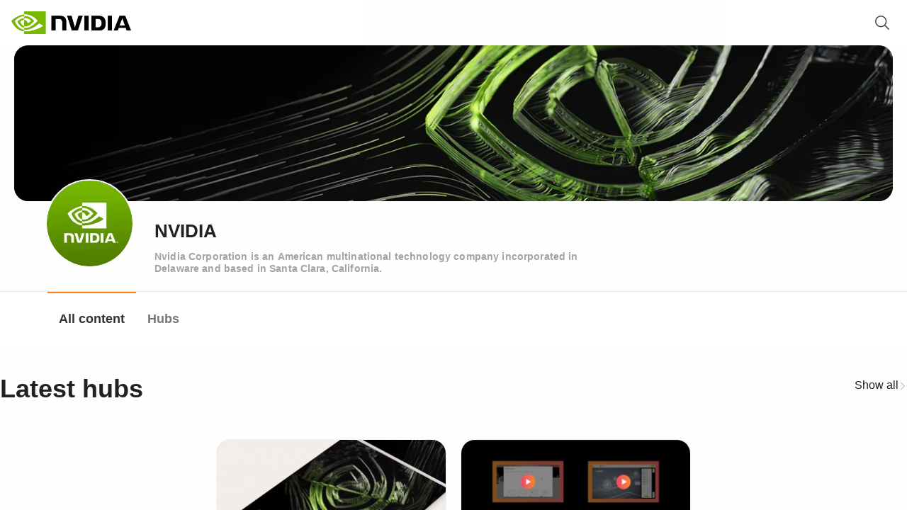

--- FILE ---
content_type: text/html;charset=UTF-8
request_url: https://nvidia.relayto.com/
body_size: 69094
content:
<!DOCTYPE html><html id="data-ng-app" lang="en" dir="ltr" rt-resize="" class=" no-flash no-touchevents fullscreen webp  webp-alpha webp-animation webp-lossless wf-inactive"><head ng-controller="HeadCtrl as vm"><script>(function(w,i,g){w[g]=w[g]||[];if(typeof w[g].push=='function')w[g].push(i)})
(window,'G-YV9YGG0W16','google_tags_first_party');</script><script async src="/w6xq/"></script>
			<script>
				window.dataLayer = window.dataLayer || [];
				function gtag(){dataLayer.push(arguments);}
				gtag('js', new Date());
				gtag('set', 'developer_id.dY2E1Nz', true);
				
			</script>
			<style md-theme-style="">md-autocomplete.md-default-theme input, md-autocomplete input{color:rgba(0,0,0,0.87)}.md-autocomplete-standard-list-container.md-default-theme .md-autocomplete-suggestion, .md-autocomplete-standard-list-container .md-autocomplete-suggestion,.md-autocomplete-suggestions-container.md-default-theme .md-autocomplete-suggestion, .md-autocomplete-suggestions-container .md-autocomplete-suggestion{color:rgba(0,0,0,0.87)}md-bottom-sheet.md-default-theme.md-list md-list-item, md-bottom-sheet.md-list md-list-item{color:rgba(0,0,0,0.87)}.md-button.md-default-theme.md-primary, .md-button.md-primary{color:rgb(66,140,202)}.md-button.md-default-theme.md-primary.md-fab, .md-button.md-primary.md-fab,.md-button.md-default-theme.md-primary.md-raised, .md-button.md-primary.md-raised{background-color:rgb(66,140,202);color:rgba(255,255,255,0.87)}.md-button.md-default-theme.md-primary.md-fab:not([disabled]) md-icon, .md-button.md-primary.md-fab:not([disabled]) md-icon,.md-button.md-default-theme.md-primary.md-raised:not([disabled]) md-icon, .md-button.md-primary.md-raised:not([disabled]) md-icon{color:rgba(255,255,255,0.87)}.md-button.md-default-theme.md-primary.md-fab:not([disabled]).md-focused, .md-button.md-primary.md-fab:not([disabled]).md-focused,.md-button.md-default-theme.md-primary.md-fab:not([disabled]):hover, .md-button.md-primary.md-fab:not([disabled]):hover,.md-button.md-default-theme.md-primary.md-raised:not([disabled]).md-focused, .md-button.md-primary.md-raised:not([disabled]).md-focused,.md-button.md-default-theme.md-primary.md-raised:not([disabled]):hover, .md-button.md-primary.md-raised:not([disabled]):hover{background-color:rgb(58,123,177)}.md-button.md-default-theme.md-primary:not([disabled]) md-icon, .md-button.md-primary:not([disabled]) md-icon{color:rgb(66,140,202)}._md a.md-default-theme:not(.md-button).md-primary, ._md a:not(.md-button).md-primary{color:rgb(66,140,202)}._md a.md-default-theme:not(.md-button).md-primary:hover, ._md a:not(.md-button).md-primary:hover{color:rgb(50,105,152)}md-card.md-default-theme .md-card-image, md-card .md-card-image{border-radius:2px 2px 0 0}md-card.md-default-theme md-card-header md-card-header-text .md-subhead, md-card md-card-header md-card-header-text .md-subhead,md-card.md-default-theme md-card-title md-card-title-text:not(:only-child) .md-subhead, md-card md-card-title md-card-title-text:not(:only-child) .md-subhead{color:rgba(0,0,0,0.54)}md-checkbox.md-default-theme .md-ink-ripple, md-checkbox .md-ink-ripple{color:rgba(0,0,0,0.54)}md-checkbox.md-default-theme:not(.md-checked) .md-icon, md-checkbox:not(.md-checked) .md-icon{border-color:rgba(0,0,0,0.54)}md-checkbox.md-default-theme:not([disabled]).md-primary .md-ripple, md-checkbox:not([disabled]).md-primary .md-ripple{color:rgb(58,123,177)}md-checkbox.md-default-theme:not([disabled]).md-primary.md-checked .md-ripple, md-checkbox:not([disabled]).md-primary.md-checked .md-ripple{color:rgb(117,117,117)}md-checkbox.md-default-theme:not([disabled]).md-primary .md-ink-ripple, md-checkbox:not([disabled]).md-primary .md-ink-ripple{color:rgba(0,0,0,0.54)}md-checkbox.md-default-theme:not([disabled]).md-primary.md-checked .md-ink-ripple, md-checkbox:not([disabled]).md-primary.md-checked .md-ink-ripple{color:rgba(66,140,202,0.87)}md-checkbox.md-default-theme:not([disabled]).md-primary:not(.md-checked) .md-icon, md-checkbox:not([disabled]).md-primary:not(.md-checked) .md-icon{border-color:rgba(0,0,0,0.54)}md-checkbox.md-default-theme:not([disabled]).md-primary.md-checked .md-icon, md-checkbox:not([disabled]).md-primary.md-checked .md-icon{background-color:rgba(66,140,202,0.87)}md-checkbox.md-default-theme:not([disabled]).md-primary.md-checked.md-focused .md-container:before, md-checkbox:not([disabled]).md-primary.md-checked.md-focused .md-container:before{background-color:rgba(66,140,202,0.26)}md-checkbox.md-default-theme:not([disabled]).md-primary.md-checked .md-icon:after, md-checkbox:not([disabled]).md-primary.md-checked .md-icon:after{border-color:rgba(255,255,255,0.87)}md-checkbox.md-default-theme:not([disabled]).md-primary .md-indeterminate[disabled] .md-container, md-checkbox:not([disabled]).md-primary .md-indeterminate[disabled] .md-container{color:rgba(0,0,0,0.38)}md-checkbox.md-default-theme[disabled]:not(.md-checked) .md-icon, md-checkbox[disabled]:not(.md-checked) .md-icon{border-color:rgba(0,0,0,0.38)}md-checkbox.md-default-theme[disabled] .md-label, md-checkbox[disabled] .md-label{color:rgba(0,0,0,0.38)}md-chips.md-default-theme .md-chips, md-chips .md-chips{box-shadow:0 1px rgba(0,0,0,0.12)}md-chips.md-default-theme .md-chips.md-focused, md-chips .md-chips.md-focused{box-shadow:0 2px rgb(66,140,202)}md-chips.md-default-theme .md-chips .md-chip-input-container input, md-chips .md-chips .md-chip-input-container input{color:rgba(0,0,0,0.87)}md-chips.md-default-theme .md-chips .md-chip-input-container input::-webkit-input-placeholder, md-chips .md-chips .md-chip-input-container input::-webkit-input-placeholder{color:rgba(0,0,0,0.38)}md-chips.md-default-theme .md-chips .md-chip-input-container input:-ms-input-placeholder, md-chips .md-chips .md-chip-input-container input:-ms-input-placeholder{color:rgba(0,0,0,0.38)}md-chips.md-default-theme .md-chips .md-chip-input-container input::-ms-input-placeholder, md-chips .md-chips .md-chip-input-container input::-ms-input-placeholder{color:rgba(0,0,0,0.38)}md-chips.md-default-theme .md-chips .md-chip-input-container input::placeholder, md-chips .md-chips .md-chip-input-container input::placeholder{color:rgba(0,0,0,0.38)}md-chips.md-default-theme .md-chips .md-chip-input-container input:-moz-placeholder, md-chips .md-chips .md-chip-input-container input:-moz-placeholder,md-chips.md-default-theme .md-chips .md-chip-input-container input::-moz-placeholder, md-chips .md-chips .md-chip-input-container input::-moz-placeholder{color:rgba(0,0,0,0.38);opacity:1}md-chips.md-default-theme md-chip.md-focused, md-chips md-chip.md-focused{background:rgb(66,140,202);color:rgba(255,255,255,0.87)}md-chips.md-default-theme md-chip.md-focused md-icon, md-chips md-chip.md-focused md-icon{color:rgba(255,255,255,0.87)}md-chips.md-default-theme .md-chip-remove-container button.md-chip-remove md-icon, md-chips .md-chip-remove-container button.md-chip-remove md-icon,md-chips.md-default-theme .md-chip-remove-container buttonmd-chip-remove md-icon, md-chips .md-chip-remove-container buttonmd-chip-remove md-icon{fill:rgba(0,0,0,0.54);color:rgba(0,0,0,0.54)}.md-default-theme .md-calendar-date.md-calendar-date-today .md-calendar-date-selection-indicator,  .md-calendar-date.md-calendar-date-today .md-calendar-date-selection-indicator{border:1px solid rgb(66,140,202)}.md-default-theme .md-calendar-date.md-calendar-date-today.md-calendar-date-disabled,  .md-calendar-date.md-calendar-date-today.md-calendar-date-disabled{color:rgba(66,140,202,0.6)}.md-default-theme .md-calendar-date.md-calendar-selected-date .md-calendar-date-selection-indicator,  .md-calendar-date.md-calendar-selected-date .md-calendar-date-selection-indicator,.md-default-theme .md-calendar-date.md-focus.md-calendar-selected-date .md-calendar-date-selection-indicator,  .md-calendar-date.md-focus.md-calendar-selected-date .md-calendar-date-selection-indicator{background:rgb(66,140,202);border-color:transparent;color:rgba(255,255,255,0.87)}.md-default-theme .md-calendar-date-disabled,  .md-calendar-date-disabled,.md-default-theme .md-calendar-month-label-disabled,  .md-calendar-month-label-disabled{color:rgba(0,0,0,0.38)}.md-default-theme .md-calendar-month-label md-icon,  .md-calendar-month-label md-icon,.md-default-theme .md-datepicker-input,  .md-datepicker-input{color:rgba(0,0,0,0.87)}.md-default-theme .md-datepicker-input::-webkit-input-placeholder,  .md-datepicker-input::-webkit-input-placeholder{color:rgba(0,0,0,0.38)}.md-default-theme .md-datepicker-input:-ms-input-placeholder,  .md-datepicker-input:-ms-input-placeholder{color:rgba(0,0,0,0.38)}.md-default-theme .md-datepicker-input::-ms-input-placeholder,  .md-datepicker-input::-ms-input-placeholder{color:rgba(0,0,0,0.38)}.md-default-theme .md-datepicker-input::placeholder,  .md-datepicker-input::placeholder{color:rgba(0,0,0,0.38)}.md-default-theme .md-datepicker-input:-moz-placeholder,  .md-datepicker-input:-moz-placeholder,.md-default-theme .md-datepicker-input::-moz-placeholder,  .md-datepicker-input::-moz-placeholder{color:rgba(0,0,0,0.38);opacity:1}.md-default-theme .md-datepicker-input-container,  .md-datepicker-input-container{border-bottom-color:rgba(0,0,0,0.12)}.md-default-theme .md-datepicker-input-container.md-datepicker-focused,  .md-datepicker-input-container.md-datepicker-focused{border-bottom-color:rgb(66,140,202)}.md-default-theme .md-datepicker-triangle-button .md-datepicker-expand-triangle,  .md-datepicker-triangle-button .md-datepicker-expand-triangle{border-top-color:rgba(0,0,0,0.54)}.md-default-theme .md-datepicker-open .md-datepicker-calendar-icon,  .md-datepicker-open .md-datepicker-calendar-icon{color:rgb(66,140,202)}md-dialog.md-default-theme.md-content-overflow md-dialog-actions, md-dialog.md-content-overflow md-dialog-actions{border-top-color:rgba(0,0,0,0.12)}md-divider.md-default-theme, md-divider{border-color:rgba(0,0,0,0.12)}md-icon.md-default-theme, md-icon{color:rgba(0,0,0,0.54)}md-icon.md-default-theme.md-primary, md-icon.md-primary{color:rgb(66,140,202)}md-input-container.md-default-theme:not(.md-input-invalid).md-input-focused .md-input, md-input-container:not(.md-input-invalid).md-input-focused .md-input,md-input-container.md-default-theme:not(.md-input-invalid).md-input-resized .md-input, md-input-container:not(.md-input-invalid).md-input-resized .md-input{border-color:rgb(66,140,202)}md-input-container.md-default-theme:not(.md-input-invalid).md-input-focused label, md-input-container:not(.md-input-invalid).md-input-focused label,md-input-container.md-default-theme:not(.md-input-invalid).md-input-focused md-icon, md-input-container:not(.md-input-invalid).md-input-focused md-icon{color:rgb(66,140,202)}md-list.md-default-theme md-list-item.md-2-line .md-list-item-text h3, md-list md-list-item.md-2-line .md-list-item-text h3,md-list.md-default-theme md-list-item.md-2-line .md-list-item-text h4, md-list md-list-item.md-2-line .md-list-item-text h4,md-list.md-default-theme md-list-item.md-3-line .md-list-item-text h3, md-list md-list-item.md-3-line .md-list-item-text h3,md-list.md-default-theme md-list-item.md-3-line .md-list-item-text h4, md-list md-list-item.md-3-line .md-list-item-text h4{color:rgba(0,0,0,0.87)}md-list.md-default-theme md-list-item.md-2-line .md-list-item-text p, md-list md-list-item.md-2-line .md-list-item-text p,md-list.md-default-theme md-list-item.md-3-line .md-list-item-text p, md-list md-list-item.md-3-line .md-list-item-text p{color:rgba(0,0,0,0.54)}md-list.md-default-theme md-list-item>md-icon, md-list md-list-item>md-icon{color:rgba(0,0,0,0.54)}md-list.md-default-theme md-list-item>md-icon.md-highlight, md-list md-list-item>md-icon.md-highlight{color:rgb(66,140,202)}md-menu-content.md-default-theme md-menu-item, md-menu-content md-menu-item{color:rgba(0,0,0,0.87)}md-menu-content.md-default-theme md-menu-item md-icon, md-menu-content md-menu-item md-icon{color:rgba(0,0,0,0.54)}md-menu-content.md-default-theme md-menu-item .md-button[disabled], md-menu-content md-menu-item .md-button[disabled],md-menu-content.md-default-theme md-menu-item .md-button[disabled] md-icon, md-menu-content md-menu-item .md-button[disabled] md-icon{color:rgba(0,0,0,0.38)}md-menu-bar.md-default-theme>button.md-button, md-menu-bar>button.md-button{border-radius:2px;color:rgba(0,0,0,0.87)}md-menu-bar.md-default-theme md-menu>button, md-menu-bar md-menu>button{color:rgba(0,0,0,0.87)}md-menu-content.md-default-theme .md-menu>.md-button:after, md-menu-content .md-menu>.md-button:after{color:rgba(0,0,0,0.54)}md-toolbar.md-default-theme.md-menu-toolbar md-toolbar-filler, md-toolbar.md-menu-toolbar md-toolbar-filler{background-color:rgb(66,140,202);color:rgba(255,255,255,0.87)}md-toolbar.md-default-theme.md-menu-toolbar md-toolbar-filler md-icon, md-toolbar.md-menu-toolbar md-toolbar-filler md-icon{color:rgba(255,255,255,0.87)}md-nav-bar.md-default-theme .md-button._md-nav-button.md-unselected, md-nav-bar .md-button._md-nav-button.md-unselected{color:rgba(0,0,0,0.54)}md-nav-bar.md-default-theme .md-button._md-nav-button[disabled], md-nav-bar .md-button._md-nav-button[disabled]{color:rgba(0,0,0,0.38)}md-nav-bar.md-default-theme.md-primary>.md-nav-bar, md-nav-bar.md-primary>.md-nav-bar{background-color:rgb(66,140,202)}md-nav-bar.md-default-theme.md-primary>.md-nav-bar .md-button._md-nav-button, md-nav-bar.md-primary>.md-nav-bar .md-button._md-nav-button{color:rgb(198,221,239)}md-nav-bar.md-default-theme.md-primary>.md-nav-bar .md-button._md-nav-button.md-active, md-nav-bar.md-primary>.md-nav-bar .md-button._md-nav-button.md-active,md-nav-bar.md-default-theme.md-primary>.md-nav-bar .md-button._md-nav-button.md-focused, md-nav-bar.md-primary>.md-nav-bar .md-button._md-nav-button.md-focused{color:rgba(255,255,255,0.87)}md-nav-bar.md-default-theme.md-primary>.md-nav-bar .md-button._md-nav-button.md-focused, md-nav-bar.md-primary>.md-nav-bar .md-button._md-nav-button.md-focused{background:rgba(255,255,255,0.1)}md-toolbar>md-nav-bar.md-default-theme>.md-nav-bar, md-toolbar>md-nav-bar>.md-nav-bar{background-color:rgb(66,140,202)}md-toolbar>md-nav-bar.md-default-theme>.md-nav-bar .md-button._md-nav-button, md-toolbar>md-nav-bar>.md-nav-bar .md-button._md-nav-button{color:rgb(198,221,239)}md-toolbar>md-nav-bar.md-default-theme>.md-nav-bar .md-button._md-nav-button.md-active, md-toolbar>md-nav-bar>.md-nav-bar .md-button._md-nav-button.md-active,md-toolbar>md-nav-bar.md-default-theme>.md-nav-bar .md-button._md-nav-button.md-focused, md-toolbar>md-nav-bar>.md-nav-bar .md-button._md-nav-button.md-focused{color:rgba(255,255,255,0.87)}md-toolbar>md-nav-bar.md-default-theme>.md-nav-bar .md-button._md-nav-button.md-focused, md-toolbar>md-nav-bar>.md-nav-bar .md-button._md-nav-button.md-focused{background:rgba(255,255,255,0.1)}md-progress-circular.md-default-theme path, md-progress-circular path{stroke:rgb(66,140,202)}md-progress-linear.md-default-theme .md-container, md-progress-linear .md-container{background-color:rgb(198,221,239)}md-progress-linear.md-default-theme .md-bar, md-progress-linear .md-bar{background-color:rgb(66,140,202)}md-progress-linear.md-default-theme[md-mode=buffer].md-primary .md-bar1, md-progress-linear[md-mode=buffer].md-primary .md-bar1{background-color:rgb(198,221,239)}md-progress-linear.md-default-theme[md-mode=buffer].md-primary .md-dashed:before, md-progress-linear[md-mode=buffer].md-primary .md-dashed:before{background:radial-gradient(rgb(198,221,239) 0,rgb(198,221,239) 16%,transparent 42%)}md-radio-button.md-default-theme .md-off, md-radio-button .md-off{border-color:rgba(0,0,0,0.54)}md-radio-button.md-default-theme:not([disabled]).md-primary .md-on, md-radio-button:not([disabled]).md-primary .md-on,md-radio-button.md-default-theme:not([disabled]) .md-primary .md-on, md-radio-button:not([disabled]) .md-primary .md-on,md-radio-group.md-default-theme:not([disabled]).md-primary .md-on, md-radio-group:not([disabled]).md-primary .md-on,md-radio-group.md-default-theme:not([disabled]) .md-primary .md-on, md-radio-group:not([disabled]) .md-primary .md-on{background-color:rgba(66,140,202,0.87)}md-radio-button.md-default-theme:not([disabled]).md-primary.md-checked .md-off, md-radio-button:not([disabled]).md-primary.md-checked .md-off,md-radio-button.md-default-theme:not([disabled]) .md-primary.md-checked .md-off, md-radio-button:not([disabled]) .md-primary.md-checked .md-off,md-radio-button.md-default-theme:not([disabled]).md-primary .md-checked .md-off, md-radio-button:not([disabled]).md-primary .md-checked .md-off,md-radio-button.md-default-theme:not([disabled]) .md-primary .md-checked .md-off, md-radio-button:not([disabled]) .md-primary .md-checked .md-off,md-radio-group.md-default-theme:not([disabled]).md-primary.md-checked .md-off, md-radio-group:not([disabled]).md-primary.md-checked .md-off,md-radio-group.md-default-theme:not([disabled]) .md-primary.md-checked .md-off, md-radio-group:not([disabled]) .md-primary.md-checked .md-off,md-radio-group.md-default-theme:not([disabled]).md-primary .md-checked .md-off, md-radio-group:not([disabled]).md-primary .md-checked .md-off,md-radio-group.md-default-theme:not([disabled]) .md-primary .md-checked .md-off, md-radio-group:not([disabled]) .md-primary .md-checked .md-off{border-color:rgba(66,140,202,0.87)}md-radio-button.md-default-theme:not([disabled]).md-primary.md-checked .md-ink-ripple, md-radio-button:not([disabled]).md-primary.md-checked .md-ink-ripple,md-radio-button.md-default-theme:not([disabled]) .md-primary.md-checked .md-ink-ripple, md-radio-button:not([disabled]) .md-primary.md-checked .md-ink-ripple,md-radio-button.md-default-theme:not([disabled]).md-primary .md-checked .md-ink-ripple, md-radio-button:not([disabled]).md-primary .md-checked .md-ink-ripple,md-radio-button.md-default-theme:not([disabled]) .md-primary .md-checked .md-ink-ripple, md-radio-button:not([disabled]) .md-primary .md-checked .md-ink-ripple,md-radio-group.md-default-theme:not([disabled]).md-primary.md-checked .md-ink-ripple, md-radio-group:not([disabled]).md-primary.md-checked .md-ink-ripple,md-radio-group.md-default-theme:not([disabled]) .md-primary.md-checked .md-ink-ripple, md-radio-group:not([disabled]) .md-primary.md-checked .md-ink-ripple,md-radio-group.md-default-theme:not([disabled]).md-primary .md-checked .md-ink-ripple, md-radio-group:not([disabled]).md-primary .md-checked .md-ink-ripple,md-radio-group.md-default-theme:not([disabled]) .md-primary .md-checked .md-ink-ripple, md-radio-group:not([disabled]) .md-primary .md-checked .md-ink-ripple{color:rgba(66,140,202,0.87)}md-radio-button.md-default-theme:not([disabled]).md-primary .md-container .md-ripple, md-radio-button:not([disabled]).md-primary .md-container .md-ripple,md-radio-button.md-default-theme:not([disabled]) .md-primary .md-container .md-ripple, md-radio-button:not([disabled]) .md-primary .md-container .md-ripple,md-radio-group.md-default-theme:not([disabled]).md-primary .md-container .md-ripple, md-radio-group:not([disabled]).md-primary .md-container .md-ripple,md-radio-group.md-default-theme:not([disabled]) .md-primary .md-container .md-ripple, md-radio-group:not([disabled]) .md-primary .md-container .md-ripple{color:rgb(58,123,177)}md-radio-button.md-default-theme[disabled], md-radio-button[disabled],md-radio-group.md-default-theme[disabled], md-radio-group[disabled]{color:rgba(0,0,0,0.38)}md-radio-button.md-default-theme[disabled] .md-container .md-off, md-radio-button[disabled] .md-container .md-off,md-radio-button.md-default-theme[disabled] .md-container .md-on, md-radio-button[disabled] .md-container .md-on,md-radio-group.md-default-theme[disabled] .md-container .md-off, md-radio-group[disabled] .md-container .md-off,md-radio-group.md-default-theme[disabled] .md-container .md-on, md-radio-group[disabled] .md-container .md-on{border-color:rgba(0,0,0,0.38)}md-radio-group.md-default-theme .md-checked:not([disabled]).md-primary .md-ink-ripple, md-radio-group .md-checked:not([disabled]).md-primary .md-ink-ripple,md-radio-group.md-default-theme.md-primary .md-checked:not([disabled]) .md-ink-ripple, md-radio-group.md-primary .md-checked:not([disabled]) .md-ink-ripple{color:rgba(66,140,202,0.26)}md-radio-group.md-default-theme.md-focused:not(:empty) .md-checked.md-primary .md-container:before, md-radio-group.md-focused:not(:empty) .md-checked.md-primary .md-container:before,md-radio-group.md-default-theme.md-focused:not(:empty).md-primary .md-checked .md-container:before, md-radio-group.md-focused:not(:empty).md-primary .md-checked .md-container:before{background-color:rgba(66,140,202,0.26)}md-input-container:not(.md-input-focused):not(.md-input-invalid) md-select.md-default-theme .md-select-value span:first-child:after, md-input-container:not(.md-input-focused):not(.md-input-invalid) md-select .md-select-value span:first-child:after{color:rgba(0,0,0,0.38)}md-input-container.md-input-focused:not(.md-input-has-value) md-select.md-default-theme .md-select-value, md-input-container.md-input-focused:not(.md-input-has-value) md-select .md-select-value,md-input-container.md-input-focused:not(.md-input-has-value) md-select.md-default-theme .md-select-value.md-select-placeholder, md-input-container.md-input-focused:not(.md-input-has-value) md-select .md-select-value.md-select-placeholder{color:rgb(66,140,202)}md-input-container.md-input-invalid md-select.md-default-theme.md-no-underline .md-select-value, md-input-container.md-input-invalid md-select.md-no-underline .md-select-value{border-bottom-color:transparent!important}md-select.md-default-theme .md-select-value, md-select .md-select-value{border-bottom-color:rgba(0,0,0,0.12)}md-select.md-default-theme .md-select-value.md-select-placeholder, md-select .md-select-value.md-select-placeholder{color:rgba(0,0,0,0.38)}md-select.md-default-theme.md-no-underline .md-select-value, md-select.md-no-underline .md-select-value{border-bottom-color:transparent!important}md-select.md-default-theme.ng-invalid.ng-touched.md-no-underline .md-select-value, md-select.ng-invalid.ng-touched.md-no-underline .md-select-value{border-bottom-color:transparent!important}md-select.md-default-theme:not([disabled]):focus .md-select-value, md-select:not([disabled]):focus .md-select-value{border-bottom-color:rgb(66,140,202);color:rgba(0,0,0,0.87)}md-select.md-default-theme:not([disabled]):focus .md-select-value.md-select-placeholder, md-select:not([disabled]):focus .md-select-value.md-select-placeholder{color:rgba(0,0,0,0.87)}md-select.md-default-theme:not([disabled]):focus.md-no-underline .md-select-value, md-select:not([disabled]):focus.md-no-underline .md-select-value{border-bottom-color:transparent!important}md-select.md-default-theme[disabled] .md-select-icon, md-select[disabled] .md-select-icon,md-select.md-default-theme[disabled] .md-select-value, md-select[disabled] .md-select-value,md-select.md-default-theme[disabled] .md-select-value.md-select-placeholder, md-select[disabled] .md-select-value.md-select-placeholder{color:rgba(0,0,0,0.38)}md-select.md-default-theme .md-select-icon, md-select .md-select-icon{color:rgba(0,0,0,0.54)}md-select-menu.md-default-theme md-content md-optgroup, md-select-menu md-content md-optgroup{color:rgba(0,0,0,0.54)}md-select-menu.md-default-theme md-content md-option, md-select-menu md-content md-option{color:rgba(0,0,0,0.87)}md-select-menu.md-default-theme md-content md-option[disabled] .md-text, md-select-menu md-content md-option[disabled] .md-text{color:rgba(0,0,0,0.38)}md-select-menu.md-default-theme md-content md-option[selected], md-select-menu md-content md-option[selected]{color:rgb(66,140,202)}md-select-menu.md-default-theme md-content md-option[selected].md-focused, md-select-menu md-content md-option[selected].md-focused,md-select-menu.md-default-theme md-content md-option[selected]:focus, md-select-menu md-content md-option[selected]:focus{color:rgb(58,123,177)}.md-checkbox-enabled.md-default-theme .md-ripple, .md-checkbox-enabled .md-ripple{color:rgb(58,123,177)}.md-checkbox-enabled.md-default-theme .md-ink-ripple, .md-checkbox-enabled .md-ink-ripple{color:rgba(0,0,0,0.54)}.md-checkbox-enabled.md-default-theme[selected] .md-ink-ripple, .md-checkbox-enabled[selected] .md-ink-ripple{color:rgba(66,140,202,0.87)}.md-checkbox-enabled.md-default-theme:not(.md-checked) .md-icon, .md-checkbox-enabled:not(.md-checked) .md-icon{border-color:rgba(0,0,0,0.54)}.md-checkbox-enabled.md-default-theme[selected] .md-icon, .md-checkbox-enabled[selected] .md-icon{background-color:rgba(66,140,202,0.87)}.md-checkbox-enabled.md-default-theme[selected].md-focused .md-container:before, .md-checkbox-enabled[selected].md-focused .md-container:before{background-color:rgba(66,140,202,0.26)}.md-checkbox-enabled.md-default-theme[selected] .md-icon:after, .md-checkbox-enabled[selected] .md-icon:after{border-color:rgba(255,255,255,0.87)}.md-checkbox-enabled.md-default-theme .md-indeterminate[disabled] .md-container, .md-checkbox-enabled .md-indeterminate[disabled] .md-container{color:rgba(0,0,0,0.38)}.md-checkbox-enabled.md-default-theme md-option .md-text, .md-checkbox-enabled md-option .md-text{color:rgba(0,0,0,0.87)}md-slider.md-default-theme.md-primary .md-focus-ring, md-slider.md-primary .md-focus-ring{background-color:rgba(161,198,229,0.38)}md-slider.md-default-theme.md-primary .md-track.md-track-fill, md-slider.md-primary .md-track.md-track-fill{background-color:rgb(66,140,202)}md-slider.md-default-theme.md-primary .md-thumb:after, md-slider.md-primary .md-thumb:after{background-color:rgb(66,140,202);border-color:rgb(66,140,202)}md-slider.md-default-theme.md-primary .md-sign, md-slider.md-primary .md-sign{background-color:rgb(66,140,202)}md-slider.md-default-theme.md-primary .md-sign:after, md-slider.md-primary .md-sign:after{border-top-color:rgb(66,140,202)}md-slider.md-default-theme.md-primary[md-vertical] .md-sign:after, md-slider.md-primary[md-vertical] .md-sign:after{border-left-color:rgb(66,140,202);border-top-color:transparent}md-slider.md-default-theme.md-primary .md-thumb-text, md-slider.md-primary .md-thumb-text{color:rgba(255,255,255,0.87)}md-slider.md-default-theme[disabled] .md-thumb:after, md-slider[disabled] .md-thumb:after{border-color:transparent}md-slider-container[disabled]>:first-child:not(md-slider),md-slider-container[disabled]>:last-child:not(md-slider){color:rgba(0,0,0,0.38)}.md-subheader.md-default-theme.md-primary, .md-subheader.md-primary{color:rgb(66,140,202)}md-switch.md-default-theme.md-checked:not([disabled]).md-primary .md-ink-ripple, md-switch.md-checked:not([disabled]).md-primary .md-ink-ripple{color:rgb(66,140,202)}md-switch.md-default-theme.md-checked:not([disabled]).md-primary .md-thumb, md-switch.md-checked:not([disabled]).md-primary .md-thumb{background-color:rgb(66,140,202)}md-switch.md-default-theme.md-checked:not([disabled]).md-primary .md-bar, md-switch.md-checked:not([disabled]).md-primary .md-bar{background-color:rgba(66,140,202,0.5)}md-switch.md-default-theme.md-checked:not([disabled]).md-primary.md-focused .md-thumb:before, md-switch.md-checked:not([disabled]).md-primary.md-focused .md-thumb:before{background-color:rgba(66,140,202,0.26)}md-tabs.md-default-theme md-next-button md-icon, md-tabs md-next-button md-icon,md-tabs.md-default-theme md-prev-button md-icon, md-tabs md-prev-button md-icon{color:rgba(0,0,0,0.54)}md-tabs.md-default-theme .md-tab, md-tabs .md-tab{color:rgba(0,0,0,0.54)}md-tabs.md-default-theme .md-tab[disabled], md-tabs .md-tab[disabled],md-tabs.md-default-theme .md-tab[disabled] md-icon, md-tabs .md-tab[disabled] md-icon{color:rgba(0,0,0,0.38)}md-tabs.md-default-theme .md-tab.md-focused, md-tabs .md-tab.md-focused{background:rgba(66,140,202,0.1)}md-tabs.md-default-theme.md-primary>md-tabs-wrapper, md-tabs.md-primary>md-tabs-wrapper{background-color:rgb(66,140,202)}md-tabs.md-default-theme.md-primary>md-tabs-wrapper md-next-button md-icon, md-tabs.md-primary>md-tabs-wrapper md-next-button md-icon,md-tabs.md-default-theme.md-primary>md-tabs-wrapper md-prev-button md-icon, md-tabs.md-primary>md-tabs-wrapper md-prev-button md-icon{color:rgba(255,255,255,0.87)}md-tabs.md-default-theme.md-primary>md-tabs-wrapper>md-tabs-canvas>md-pagination-wrapper>md-tab-item:not([disabled]), md-tabs.md-primary>md-tabs-wrapper>md-tabs-canvas>md-pagination-wrapper>md-tab-item:not([disabled]),md-tabs.md-default-theme.md-primary>md-tabs-wrapper>md-tabs-canvas>md-pagination-wrapper>md-tab-item:not([disabled]) md-icon, md-tabs.md-primary>md-tabs-wrapper>md-tabs-canvas>md-pagination-wrapper>md-tab-item:not([disabled]) md-icon{color:rgba(255,255,255,0.7)}md-tabs.md-default-theme.md-primary>md-tabs-wrapper>md-tabs-canvas>md-pagination-wrapper>md-tab-item:not([disabled]).md-active, md-tabs.md-primary>md-tabs-wrapper>md-tabs-canvas>md-pagination-wrapper>md-tab-item:not([disabled]).md-active,md-tabs.md-default-theme.md-primary>md-tabs-wrapper>md-tabs-canvas>md-pagination-wrapper>md-tab-item:not([disabled]).md-active md-icon, md-tabs.md-primary>md-tabs-wrapper>md-tabs-canvas>md-pagination-wrapper>md-tab-item:not([disabled]).md-active md-icon,md-tabs.md-default-theme.md-primary>md-tabs-wrapper>md-tabs-canvas>md-pagination-wrapper>md-tab-item:not([disabled]).md-focused, md-tabs.md-primary>md-tabs-wrapper>md-tabs-canvas>md-pagination-wrapper>md-tab-item:not([disabled]).md-focused,md-tabs.md-default-theme.md-primary>md-tabs-wrapper>md-tabs-canvas>md-pagination-wrapper>md-tab-item:not([disabled]).md-focused md-icon, md-tabs.md-primary>md-tabs-wrapper>md-tabs-canvas>md-pagination-wrapper>md-tab-item:not([disabled]).md-focused md-icon{color:rgba(255,255,255,0.87)}md-tabs.md-default-theme.md-primary>md-tabs-wrapper>md-tabs-canvas>md-pagination-wrapper>md-tab-item:not([disabled]).md-focused, md-tabs.md-primary>md-tabs-wrapper>md-tabs-canvas>md-pagination-wrapper>md-tab-item:not([disabled]).md-focused{background:rgba(255,255,255,0.1)}md-tabs.md-default-theme.md-primary>md-tabs-wrapper>md-tabs-canvas>md-pagination-wrapper>md-ink-bar, md-tabs.md-primary>md-tabs-wrapper>md-tabs-canvas>md-pagination-wrapper>md-ink-bar{background:rgb(255,133,27);color:rgb(255,133,27)}md-tabs.md-default-theme.md-primary.md-no-ink-bar-color>md-tabs-wrapper>md-tabs-canvas>md-pagination-wrapper>md-ink-bar, md-tabs.md-primary.md-no-ink-bar-color>md-tabs-wrapper>md-tabs-canvas>md-pagination-wrapper>md-ink-bar{background:rgba(255,255,255,0.87);color:rgba(255,255,255,0.87)}md-toolbar>md-tabs.md-default-theme>md-tabs-wrapper, md-toolbar>md-tabs>md-tabs-wrapper{background-color:rgb(66,140,202)}md-toolbar>md-tabs.md-default-theme>md-tabs-wrapper md-next-button md-icon, md-toolbar>md-tabs>md-tabs-wrapper md-next-button md-icon,md-toolbar>md-tabs.md-default-theme>md-tabs-wrapper md-prev-button md-icon, md-toolbar>md-tabs>md-tabs-wrapper md-prev-button md-icon{color:rgba(255,255,255,0.87)}md-toolbar>md-tabs.md-default-theme>md-tabs-wrapper>md-tabs-canvas>md-pagination-wrapper>md-tab-item:not([disabled]), md-toolbar>md-tabs>md-tabs-wrapper>md-tabs-canvas>md-pagination-wrapper>md-tab-item:not([disabled]),md-toolbar>md-tabs.md-default-theme>md-tabs-wrapper>md-tabs-canvas>md-pagination-wrapper>md-tab-item:not([disabled]) md-icon, md-toolbar>md-tabs>md-tabs-wrapper>md-tabs-canvas>md-pagination-wrapper>md-tab-item:not([disabled]) md-icon{color:rgba(255,255,255,0.7)}md-toolbar>md-tabs.md-default-theme>md-tabs-wrapper>md-tabs-canvas>md-pagination-wrapper>md-tab-item:not([disabled]).md-active, md-toolbar>md-tabs>md-tabs-wrapper>md-tabs-canvas>md-pagination-wrapper>md-tab-item:not([disabled]).md-active,md-toolbar>md-tabs.md-default-theme>md-tabs-wrapper>md-tabs-canvas>md-pagination-wrapper>md-tab-item:not([disabled]).md-active md-icon, md-toolbar>md-tabs>md-tabs-wrapper>md-tabs-canvas>md-pagination-wrapper>md-tab-item:not([disabled]).md-active md-icon,md-toolbar>md-tabs.md-default-theme>md-tabs-wrapper>md-tabs-canvas>md-pagination-wrapper>md-tab-item:not([disabled]).md-focused, md-toolbar>md-tabs>md-tabs-wrapper>md-tabs-canvas>md-pagination-wrapper>md-tab-item:not([disabled]).md-focused,md-toolbar>md-tabs.md-default-theme>md-tabs-wrapper>md-tabs-canvas>md-pagination-wrapper>md-tab-item:not([disabled]).md-focused md-icon, md-toolbar>md-tabs>md-tabs-wrapper>md-tabs-canvas>md-pagination-wrapper>md-tab-item:not([disabled]).md-focused md-icon{color:rgba(255,255,255,0.87)}md-toolbar>md-tabs.md-default-theme>md-tabs-wrapper>md-tabs-canvas>md-pagination-wrapper>md-tab-item:not([disabled]).md-focused, md-toolbar>md-tabs>md-tabs-wrapper>md-tabs-canvas>md-pagination-wrapper>md-tab-item:not([disabled]).md-focused{background:rgba(255,255,255,0.1)}md-toolbar>md-tabs.md-default-theme.md-no-ink-bar-color>md-tabs-wrapper>md-tabs-canvas>md-pagination-wrapper>md-ink-bar, md-toolbar>md-tabs.md-no-ink-bar-color>md-tabs-wrapper>md-tabs-canvas>md-pagination-wrapper>md-ink-bar{background:rgba(255,255,255,0.87);color:rgba(255,255,255,0.87)}md-toast.md-default-theme .md-toast-content .md-button.md-highlight.md-primary, md-toast .md-toast-content .md-button.md-highlight.md-primary{color:rgb(66,140,202)}md-toolbar.md-default-theme:not(.md-menu-toolbar), md-toolbar:not(.md-menu-toolbar){background-color:rgb(66,140,202);color:rgba(255,255,255,0.87)}md-toolbar.md-default-theme:not(.md-menu-toolbar) md-icon, md-toolbar:not(.md-menu-toolbar) md-icon{fill:rgba(255,255,255,0.87);color:rgba(255,255,255,0.87)}md-toolbar.md-default-theme:not(.md-menu-toolbar) .md-button[disabled] md-icon, md-toolbar:not(.md-menu-toolbar) .md-button[disabled] md-icon{fill:rgba(255,255,255,0.26);color:rgba(255,255,255,0.26)}md-toolbar.md-default-theme:not(.md-menu-toolbar) md-input-container[md-no-float] .md-input, md-toolbar:not(.md-menu-toolbar) md-input-container[md-no-float] .md-input{border-color:rgba(255,255,255,0.12);color:rgba(255,255,255,0.87)}md-toolbar.md-default-theme:not(.md-menu-toolbar) md-input-container[md-no-float] .md-input::-webkit-input-placeholder, md-toolbar:not(.md-menu-toolbar) md-input-container[md-no-float] .md-input::-webkit-input-placeholder{color:rgba(255,255,255,0.5)}md-toolbar.md-default-theme:not(.md-menu-toolbar) md-input-container[md-no-float] .md-input:-ms-input-placeholder, md-toolbar:not(.md-menu-toolbar) md-input-container[md-no-float] .md-input:-ms-input-placeholder{color:rgba(255,255,255,0.5)}md-toolbar.md-default-theme:not(.md-menu-toolbar) md-input-container[md-no-float] .md-input::-ms-input-placeholder, md-toolbar:not(.md-menu-toolbar) md-input-container[md-no-float] .md-input::-ms-input-placeholder{color:rgba(255,255,255,0.5)}md-toolbar.md-default-theme:not(.md-menu-toolbar) md-input-container[md-no-float] .md-input::placeholder, md-toolbar:not(.md-menu-toolbar) md-input-container[md-no-float] .md-input::placeholder{color:rgba(255,255,255,0.5)}md-toolbar.md-default-theme:not(.md-menu-toolbar) md-input-container[md-no-float] .md-input:-moz-placeholder, md-toolbar:not(.md-menu-toolbar) md-input-container[md-no-float] .md-input:-moz-placeholder,md-toolbar.md-default-theme:not(.md-menu-toolbar) md-input-container[md-no-float] .md-input::-moz-placeholder, md-toolbar:not(.md-menu-toolbar) md-input-container[md-no-float] .md-input::-moz-placeholder{color:rgba(255,255,255,0.5);opacity:1}md-toolbar.md-default-theme:not(.md-menu-toolbar) md-input-container[md-no-float].md-input-focused .md-input::-webkit-input-placeholder, md-toolbar:not(.md-menu-toolbar) md-input-container[md-no-float].md-input-focused .md-input::-webkit-input-placeholder{color:rgba(255,255,255,0.7)}md-toolbar.md-default-theme:not(.md-menu-toolbar) md-input-container[md-no-float].md-input-focused .md-input:-ms-input-placeholder, md-toolbar:not(.md-menu-toolbar) md-input-container[md-no-float].md-input-focused .md-input:-ms-input-placeholder{color:rgba(255,255,255,0.7)}md-toolbar.md-default-theme:not(.md-menu-toolbar) md-input-container[md-no-float].md-input-focused .md-input::-ms-input-placeholder, md-toolbar:not(.md-menu-toolbar) md-input-container[md-no-float].md-input-focused .md-input::-ms-input-placeholder{color:rgba(255,255,255,0.7)}md-toolbar.md-default-theme:not(.md-menu-toolbar) md-input-container[md-no-float].md-input-focused .md-input::placeholder, md-toolbar:not(.md-menu-toolbar) md-input-container[md-no-float].md-input-focused .md-input::placeholder{color:rgba(255,255,255,0.7)}md-toolbar.md-default-theme:not(.md-menu-toolbar) md-input-container[md-no-float].md-input-focused .md-input:-moz-placeholder, md-toolbar:not(.md-menu-toolbar) md-input-container[md-no-float].md-input-focused .md-input:-moz-placeholder,md-toolbar.md-default-theme:not(.md-menu-toolbar) md-input-container[md-no-float].md-input-focused .md-input::-moz-placeholder, md-toolbar:not(.md-menu-toolbar) md-input-container[md-no-float].md-input-focused .md-input::-moz-placeholder{color:rgba(255,255,255,0.7);opacity:1}md-toolbar.md-default-theme:not(.md-menu-toolbar) md-input-container[md-no-float]:not(.md-input-invalid).md-input-focused .md-input, md-toolbar:not(.md-menu-toolbar) md-input-container[md-no-float]:not(.md-input-invalid).md-input-focused .md-input,md-toolbar.md-default-theme:not(.md-menu-toolbar) md-input-container[md-no-float]:not(.md-input-invalid).md-input-resized .md-input, md-toolbar:not(.md-menu-toolbar) md-input-container[md-no-float]:not(.md-input-invalid).md-input-resized .md-input{border-color:rgba(255,255,255,0.87)}</style><style md-theme-style="">md-autocomplete.md-default-theme.md-hue-1 input, md-autocomplete.md-hue-1 input{color:rgba(0,0,0,0.87)}.md-autocomplete-standard-list-container.md-default-theme.md-hue-1 .md-autocomplete-suggestion, .md-autocomplete-standard-list-container.md-hue-1 .md-autocomplete-suggestion,.md-autocomplete-suggestions-container.md-default-theme.md-hue-1 .md-autocomplete-suggestion, .md-autocomplete-suggestions-container.md-hue-1 .md-autocomplete-suggestion{color:rgba(0,0,0,0.87)}md-bottom-sheet.md-default-theme.md-hue-1.md-list md-list-item, md-bottom-sheet.md-hue-1.md-list md-list-item{color:rgba(0,0,0,0.87)}.md-button.md-default-theme.md-hue-1.md-primary, .md-button.md-hue-1.md-primary{color:rgb(129,178,220)}.md-button.md-default-theme.md-hue-1.md-primary.md-fab, .md-button.md-hue-1.md-primary.md-fab,.md-button.md-default-theme.md-hue-1.md-primary.md-raised, .md-button.md-hue-1.md-primary.md-raised{background-color:rgb(129,178,220);color:rgba(0,0,0,0.87)}.md-button.md-default-theme.md-hue-1.md-primary.md-fab:not([disabled]) md-icon, .md-button.md-hue-1.md-primary.md-fab:not([disabled]) md-icon,.md-button.md-default-theme.md-hue-1.md-primary.md-raised:not([disabled]) md-icon, .md-button.md-hue-1.md-primary.md-raised:not([disabled]) md-icon{color:rgba(0,0,0,0.87)}.md-button.md-default-theme.md-hue-1.md-primary.md-fab:not([disabled]).md-focused, .md-button.md-hue-1.md-primary.md-fab:not([disabled]).md-focused,.md-button.md-default-theme.md-hue-1.md-primary.md-fab:not([disabled]):hover, .md-button.md-hue-1.md-primary.md-fab:not([disabled]):hover,.md-button.md-default-theme.md-hue-1.md-primary.md-raised:not([disabled]).md-focused, .md-button.md-hue-1.md-primary.md-raised:not([disabled]).md-focused,.md-button.md-default-theme.md-hue-1.md-primary.md-raised:not([disabled]):hover, .md-button.md-hue-1.md-primary.md-raised:not([disabled]):hover{background-color:rgb(58,123,177)}.md-button.md-default-theme.md-hue-1.md-primary:not([disabled]) md-icon, .md-button.md-hue-1.md-primary:not([disabled]) md-icon{color:rgb(129,178,220)}._md a.md-default-theme.md-hue-1:not(.md-button).md-primary, ._md a.md-hue-1:not(.md-button).md-primary{color:rgb(129,178,220)}._md a.md-default-theme.md-hue-1:not(.md-button).md-primary:hover, ._md a.md-hue-1:not(.md-button).md-primary:hover{color:rgb(50,105,152)}md-card.md-default-theme.md-hue-1 .md-card-image, md-card.md-hue-1 .md-card-image{border-radius:2px 2px 0 0}md-card.md-default-theme.md-hue-1 md-card-header md-card-header-text .md-subhead, md-card.md-hue-1 md-card-header md-card-header-text .md-subhead,md-card.md-default-theme.md-hue-1 md-card-title md-card-title-text:not(:only-child) .md-subhead, md-card.md-hue-1 md-card-title md-card-title-text:not(:only-child) .md-subhead{color:rgba(0,0,0,0.54)}md-checkbox.md-default-theme.md-hue-1 .md-ink-ripple, md-checkbox.md-hue-1 .md-ink-ripple{color:rgba(0,0,0,0.54)}md-checkbox.md-default-theme.md-hue-1:not(.md-checked) .md-icon, md-checkbox.md-hue-1:not(.md-checked) .md-icon{border-color:rgba(0,0,0,0.54)}md-checkbox.md-default-theme.md-hue-1:not([disabled]).md-primary .md-ripple, md-checkbox.md-hue-1:not([disabled]).md-primary .md-ripple{color:rgb(58,123,177)}md-checkbox.md-default-theme.md-hue-1:not([disabled]).md-primary.md-checked .md-ripple, md-checkbox.md-hue-1:not([disabled]).md-primary.md-checked .md-ripple{color:rgb(117,117,117)}md-checkbox.md-default-theme.md-hue-1:not([disabled]).md-primary .md-ink-ripple, md-checkbox.md-hue-1:not([disabled]).md-primary .md-ink-ripple{color:rgba(0,0,0,0.54)}md-checkbox.md-default-theme.md-hue-1:not([disabled]).md-primary.md-checked .md-ink-ripple, md-checkbox.md-hue-1:not([disabled]).md-primary.md-checked .md-ink-ripple{color:rgba(129,178,220,0.87)}md-checkbox.md-default-theme.md-hue-1:not([disabled]).md-primary:not(.md-checked) .md-icon, md-checkbox.md-hue-1:not([disabled]).md-primary:not(.md-checked) .md-icon{border-color:rgba(0,0,0,0.54)}md-checkbox.md-default-theme.md-hue-1:not([disabled]).md-primary.md-checked .md-icon, md-checkbox.md-hue-1:not([disabled]).md-primary.md-checked .md-icon{background-color:rgba(129,178,220,0.87)}md-checkbox.md-default-theme.md-hue-1:not([disabled]).md-primary.md-checked.md-focused .md-container:before, md-checkbox.md-hue-1:not([disabled]).md-primary.md-checked.md-focused .md-container:before{background-color:rgba(129,178,220,0.26)}md-checkbox.md-default-theme.md-hue-1:not([disabled]).md-primary.md-checked .md-icon:after, md-checkbox.md-hue-1:not([disabled]).md-primary.md-checked .md-icon:after{border-color:rgba(0,0,0,0.87)}md-checkbox.md-default-theme.md-hue-1:not([disabled]).md-primary .md-indeterminate[disabled] .md-container, md-checkbox.md-hue-1:not([disabled]).md-primary .md-indeterminate[disabled] .md-container{color:rgba(0,0,0,0.38)}md-checkbox.md-default-theme.md-hue-1[disabled]:not(.md-checked) .md-icon, md-checkbox.md-hue-1[disabled]:not(.md-checked) .md-icon{border-color:rgba(0,0,0,0.38)}md-checkbox.md-default-theme.md-hue-1[disabled] .md-label, md-checkbox.md-hue-1[disabled] .md-label{color:rgba(0,0,0,0.38)}md-chips.md-default-theme.md-hue-1 .md-chips, md-chips.md-hue-1 .md-chips{box-shadow:0 1px rgba(0,0,0,0.12)}md-chips.md-default-theme.md-hue-1 .md-chips.md-focused, md-chips.md-hue-1 .md-chips.md-focused{box-shadow:0 2px rgb(129,178,220)}md-chips.md-default-theme.md-hue-1 .md-chips .md-chip-input-container input, md-chips.md-hue-1 .md-chips .md-chip-input-container input{color:rgba(0,0,0,0.87)}md-chips.md-default-theme.md-hue-1 .md-chips .md-chip-input-container input::-webkit-input-placeholder, md-chips.md-hue-1 .md-chips .md-chip-input-container input::-webkit-input-placeholder{color:rgba(0,0,0,0.38)}md-chips.md-default-theme.md-hue-1 .md-chips .md-chip-input-container input:-ms-input-placeholder, md-chips.md-hue-1 .md-chips .md-chip-input-container input:-ms-input-placeholder{color:rgba(0,0,0,0.38)}md-chips.md-default-theme.md-hue-1 .md-chips .md-chip-input-container input::-ms-input-placeholder, md-chips.md-hue-1 .md-chips .md-chip-input-container input::-ms-input-placeholder{color:rgba(0,0,0,0.38)}md-chips.md-default-theme.md-hue-1 .md-chips .md-chip-input-container input::placeholder, md-chips.md-hue-1 .md-chips .md-chip-input-container input::placeholder{color:rgba(0,0,0,0.38)}md-chips.md-default-theme.md-hue-1 .md-chips .md-chip-input-container input:-moz-placeholder, md-chips.md-hue-1 .md-chips .md-chip-input-container input:-moz-placeholder,md-chips.md-default-theme.md-hue-1 .md-chips .md-chip-input-container input::-moz-placeholder, md-chips.md-hue-1 .md-chips .md-chip-input-container input::-moz-placeholder{color:rgba(0,0,0,0.38);opacity:1}md-chips.md-default-theme.md-hue-1 md-chip.md-focused, md-chips.md-hue-1 md-chip.md-focused{background:rgb(129,178,220);color:rgba(0,0,0,0.87)}md-chips.md-default-theme.md-hue-1 md-chip.md-focused md-icon, md-chips.md-hue-1 md-chip.md-focused md-icon{color:rgba(0,0,0,0.87)}md-chips.md-default-theme.md-hue-1 .md-chip-remove-container button.md-chip-remove md-icon, md-chips.md-hue-1 .md-chip-remove-container button.md-chip-remove md-icon,md-chips.md-default-theme.md-hue-1 .md-chip-remove-container buttonmd-chip-remove md-icon, md-chips.md-hue-1 .md-chip-remove-container buttonmd-chip-remove md-icon{fill:rgba(0,0,0,0.54);color:rgba(0,0,0,0.54)}.md-default-theme.md-hue-1 .md-calendar-date.md-calendar-date-today .md-calendar-date-selection-indicator, .md-hue-1 .md-calendar-date.md-calendar-date-today .md-calendar-date-selection-indicator{border:1px solid rgb(66,140,202)}.md-default-theme.md-hue-1 .md-calendar-date.md-calendar-date-today.md-calendar-date-disabled, .md-hue-1 .md-calendar-date.md-calendar-date-today.md-calendar-date-disabled{color:rgba(66,140,202,0.6)}.md-default-theme.md-hue-1 .md-calendar-date.md-calendar-selected-date .md-calendar-date-selection-indicator, .md-hue-1 .md-calendar-date.md-calendar-selected-date .md-calendar-date-selection-indicator,.md-default-theme.md-hue-1 .md-calendar-date.md-focus.md-calendar-selected-date .md-calendar-date-selection-indicator, .md-hue-1 .md-calendar-date.md-focus.md-calendar-selected-date .md-calendar-date-selection-indicator{background:rgb(66,140,202);border-color:transparent;color:rgba(255,255,255,0.87)}.md-default-theme.md-hue-1 .md-calendar-date-disabled, .md-hue-1 .md-calendar-date-disabled,.md-default-theme.md-hue-1 .md-calendar-month-label-disabled, .md-hue-1 .md-calendar-month-label-disabled{color:rgba(0,0,0,0.38)}.md-default-theme.md-hue-1 .md-calendar-month-label md-icon, .md-hue-1 .md-calendar-month-label md-icon,.md-default-theme.md-hue-1 .md-datepicker-input, .md-hue-1 .md-datepicker-input{color:rgba(0,0,0,0.87)}.md-default-theme.md-hue-1 .md-datepicker-input::-webkit-input-placeholder, .md-hue-1 .md-datepicker-input::-webkit-input-placeholder{color:rgba(0,0,0,0.38)}.md-default-theme.md-hue-1 .md-datepicker-input:-ms-input-placeholder, .md-hue-1 .md-datepicker-input:-ms-input-placeholder{color:rgba(0,0,0,0.38)}.md-default-theme.md-hue-1 .md-datepicker-input::-ms-input-placeholder, .md-hue-1 .md-datepicker-input::-ms-input-placeholder{color:rgba(0,0,0,0.38)}.md-default-theme.md-hue-1 .md-datepicker-input::placeholder, .md-hue-1 .md-datepicker-input::placeholder{color:rgba(0,0,0,0.38)}.md-default-theme.md-hue-1 .md-datepicker-input:-moz-placeholder, .md-hue-1 .md-datepicker-input:-moz-placeholder,.md-default-theme.md-hue-1 .md-datepicker-input::-moz-placeholder, .md-hue-1 .md-datepicker-input::-moz-placeholder{color:rgba(0,0,0,0.38);opacity:1}.md-default-theme.md-hue-1 .md-datepicker-input-container, .md-hue-1 .md-datepicker-input-container{border-bottom-color:rgba(0,0,0,0.12)}.md-default-theme.md-hue-1 .md-datepicker-input-container.md-datepicker-focused, .md-hue-1 .md-datepicker-input-container.md-datepicker-focused{border-bottom-color:rgb(129,178,220)}.md-default-theme.md-hue-1 .md-datepicker-triangle-button .md-datepicker-expand-triangle, .md-hue-1 .md-datepicker-triangle-button .md-datepicker-expand-triangle{border-top-color:rgba(0,0,0,0.54)}.md-default-theme.md-hue-1 .md-datepicker-open .md-datepicker-calendar-icon, .md-hue-1 .md-datepicker-open .md-datepicker-calendar-icon{color:rgb(129,178,220)}md-dialog.md-default-theme.md-hue-1.md-content-overflow md-dialog-actions, md-dialog.md-hue-1.md-content-overflow md-dialog-actions{border-top-color:rgba(0,0,0,0.12)}md-divider.md-default-theme.md-hue-1, md-divider.md-hue-1{border-color:rgba(0,0,0,0.12)}md-icon.md-default-theme.md-hue-1, md-icon.md-hue-1{color:rgba(0,0,0,0.54)}md-icon.md-default-theme.md-hue-1.md-primary, md-icon.md-hue-1.md-primary{color:rgb(129,178,220)}md-input-container.md-default-theme.md-hue-1:not(.md-input-invalid).md-input-focused .md-input, md-input-container.md-hue-1:not(.md-input-invalid).md-input-focused .md-input,md-input-container.md-default-theme.md-hue-1:not(.md-input-invalid).md-input-resized .md-input, md-input-container.md-hue-1:not(.md-input-invalid).md-input-resized .md-input{border-color:rgb(129,178,220)}md-input-container.md-default-theme.md-hue-1:not(.md-input-invalid).md-input-focused label, md-input-container.md-hue-1:not(.md-input-invalid).md-input-focused label,md-input-container.md-default-theme.md-hue-1:not(.md-input-invalid).md-input-focused md-icon, md-input-container.md-hue-1:not(.md-input-invalid).md-input-focused md-icon{color:rgb(129,178,220)}md-list.md-default-theme.md-hue-1 md-list-item.md-2-line .md-list-item-text h3, md-list.md-hue-1 md-list-item.md-2-line .md-list-item-text h3,md-list.md-default-theme.md-hue-1 md-list-item.md-2-line .md-list-item-text h4, md-list.md-hue-1 md-list-item.md-2-line .md-list-item-text h4,md-list.md-default-theme.md-hue-1 md-list-item.md-3-line .md-list-item-text h3, md-list.md-hue-1 md-list-item.md-3-line .md-list-item-text h3,md-list.md-default-theme.md-hue-1 md-list-item.md-3-line .md-list-item-text h4, md-list.md-hue-1 md-list-item.md-3-line .md-list-item-text h4{color:rgba(0,0,0,0.87)}md-list.md-default-theme.md-hue-1 md-list-item.md-2-line .md-list-item-text p, md-list.md-hue-1 md-list-item.md-2-line .md-list-item-text p,md-list.md-default-theme.md-hue-1 md-list-item.md-3-line .md-list-item-text p, md-list.md-hue-1 md-list-item.md-3-line .md-list-item-text p{color:rgba(0,0,0,0.54)}md-list.md-default-theme.md-hue-1 md-list-item>md-icon, md-list.md-hue-1 md-list-item>md-icon{color:rgba(0,0,0,0.54)}md-list.md-default-theme.md-hue-1 md-list-item>md-icon.md-highlight, md-list.md-hue-1 md-list-item>md-icon.md-highlight{color:rgb(129,178,220)}md-menu-content.md-default-theme.md-hue-1 md-menu-item, md-menu-content.md-hue-1 md-menu-item{color:rgba(0,0,0,0.87)}md-menu-content.md-default-theme.md-hue-1 md-menu-item md-icon, md-menu-content.md-hue-1 md-menu-item md-icon{color:rgba(0,0,0,0.54)}md-menu-content.md-default-theme.md-hue-1 md-menu-item .md-button[disabled], md-menu-content.md-hue-1 md-menu-item .md-button[disabled],md-menu-content.md-default-theme.md-hue-1 md-menu-item .md-button[disabled] md-icon, md-menu-content.md-hue-1 md-menu-item .md-button[disabled] md-icon{color:rgba(0,0,0,0.38)}md-menu-bar.md-default-theme.md-hue-1>button.md-button, md-menu-bar.md-hue-1>button.md-button{border-radius:2px;color:rgba(0,0,0,0.87)}md-menu-bar.md-default-theme.md-hue-1 md-menu>button, md-menu-bar.md-hue-1 md-menu>button{color:rgba(0,0,0,0.87)}md-menu-content.md-default-theme.md-hue-1 .md-menu>.md-button:after, md-menu-content.md-hue-1 .md-menu>.md-button:after{color:rgba(0,0,0,0.54)}md-toolbar.md-default-theme.md-hue-1.md-menu-toolbar md-toolbar-filler, md-toolbar.md-hue-1.md-menu-toolbar md-toolbar-filler{background-color:rgb(129,178,220);color:rgba(0,0,0,0.87)}md-toolbar.md-default-theme.md-hue-1.md-menu-toolbar md-toolbar-filler md-icon, md-toolbar.md-hue-1.md-menu-toolbar md-toolbar-filler md-icon{color:rgba(0,0,0,0.87)}md-nav-bar.md-default-theme.md-hue-1 .md-button._md-nav-button.md-unselected, md-nav-bar.md-hue-1 .md-button._md-nav-button.md-unselected{color:rgba(0,0,0,0.54)}md-nav-bar.md-default-theme.md-hue-1 .md-button._md-nav-button[disabled], md-nav-bar.md-hue-1 .md-button._md-nav-button[disabled]{color:rgba(0,0,0,0.38)}md-nav-bar.md-default-theme.md-hue-1.md-primary>.md-nav-bar, md-nav-bar.md-hue-1.md-primary>.md-nav-bar{background-color:rgb(129,178,220)}md-nav-bar.md-default-theme.md-hue-1.md-primary>.md-nav-bar .md-button._md-nav-button, md-nav-bar.md-hue-1.md-primary>.md-nav-bar .md-button._md-nav-button{color:rgb(198,221,239)}md-nav-bar.md-default-theme.md-hue-1.md-primary>.md-nav-bar .md-button._md-nav-button.md-active, md-nav-bar.md-hue-1.md-primary>.md-nav-bar .md-button._md-nav-button.md-active,md-nav-bar.md-default-theme.md-hue-1.md-primary>.md-nav-bar .md-button._md-nav-button.md-focused, md-nav-bar.md-hue-1.md-primary>.md-nav-bar .md-button._md-nav-button.md-focused{color:rgba(0,0,0,0.87)}md-nav-bar.md-default-theme.md-hue-1.md-primary>.md-nav-bar .md-button._md-nav-button.md-focused, md-nav-bar.md-hue-1.md-primary>.md-nav-bar .md-button._md-nav-button.md-focused{background:rgba(0,0,0,0.1)}md-toolbar>md-nav-bar.md-default-theme.md-hue-1>.md-nav-bar, md-toolbar>md-nav-bar.md-hue-1>.md-nav-bar{background-color:rgb(129,178,220)}md-toolbar>md-nav-bar.md-default-theme.md-hue-1>.md-nav-bar .md-button._md-nav-button, md-toolbar>md-nav-bar.md-hue-1>.md-nav-bar .md-button._md-nav-button{color:rgb(198,221,239)}md-toolbar>md-nav-bar.md-default-theme.md-hue-1>.md-nav-bar .md-button._md-nav-button.md-active, md-toolbar>md-nav-bar.md-hue-1>.md-nav-bar .md-button._md-nav-button.md-active,md-toolbar>md-nav-bar.md-default-theme.md-hue-1>.md-nav-bar .md-button._md-nav-button.md-focused, md-toolbar>md-nav-bar.md-hue-1>.md-nav-bar .md-button._md-nav-button.md-focused{color:rgba(0,0,0,0.87)}md-toolbar>md-nav-bar.md-default-theme.md-hue-1>.md-nav-bar .md-button._md-nav-button.md-focused, md-toolbar>md-nav-bar.md-hue-1>.md-nav-bar .md-button._md-nav-button.md-focused{background:rgba(0,0,0,0.1)}md-progress-circular.md-default-theme.md-hue-1 path, md-progress-circular.md-hue-1 path{stroke:rgb(129,178,220)}md-progress-linear.md-default-theme.md-hue-1 .md-container, md-progress-linear.md-hue-1 .md-container{background-color:rgb(198,221,239)}md-progress-linear.md-default-theme.md-hue-1 .md-bar, md-progress-linear.md-hue-1 .md-bar{background-color:rgb(129,178,220)}md-progress-linear.md-default-theme.md-hue-1[md-mode=buffer].md-primary .md-bar1, md-progress-linear.md-hue-1[md-mode=buffer].md-primary .md-bar1{background-color:rgb(198,221,239)}md-progress-linear.md-default-theme.md-hue-1[md-mode=buffer].md-primary .md-dashed:before, md-progress-linear.md-hue-1[md-mode=buffer].md-primary .md-dashed:before{background:radial-gradient(rgb(198,221,239) 0,rgb(198,221,239) 16%,transparent 42%)}md-radio-button.md-default-theme.md-hue-1 .md-off, md-radio-button.md-hue-1 .md-off{border-color:rgba(0,0,0,0.54)}md-radio-button.md-default-theme.md-hue-1:not([disabled]).md-primary .md-on, md-radio-button.md-hue-1:not([disabled]).md-primary .md-on,md-radio-button.md-default-theme.md-hue-1:not([disabled]) .md-primary .md-on, md-radio-button.md-hue-1:not([disabled]) .md-primary .md-on,md-radio-group.md-default-theme.md-hue-1:not([disabled]).md-primary .md-on, md-radio-group.md-hue-1:not([disabled]).md-primary .md-on,md-radio-group.md-default-theme.md-hue-1:not([disabled]) .md-primary .md-on, md-radio-group.md-hue-1:not([disabled]) .md-primary .md-on{background-color:rgba(129,178,220,0.87)}md-radio-button.md-default-theme.md-hue-1:not([disabled]).md-primary.md-checked .md-off, md-radio-button.md-hue-1:not([disabled]).md-primary.md-checked .md-off,md-radio-button.md-default-theme.md-hue-1:not([disabled]) .md-primary.md-checked .md-off, md-radio-button.md-hue-1:not([disabled]) .md-primary.md-checked .md-off,md-radio-button.md-default-theme.md-hue-1:not([disabled]).md-primary .md-checked .md-off, md-radio-button.md-hue-1:not([disabled]).md-primary .md-checked .md-off,md-radio-button.md-default-theme.md-hue-1:not([disabled]) .md-primary .md-checked .md-off, md-radio-button.md-hue-1:not([disabled]) .md-primary .md-checked .md-off,md-radio-group.md-default-theme.md-hue-1:not([disabled]).md-primary.md-checked .md-off, md-radio-group.md-hue-1:not([disabled]).md-primary.md-checked .md-off,md-radio-group.md-default-theme.md-hue-1:not([disabled]) .md-primary.md-checked .md-off, md-radio-group.md-hue-1:not([disabled]) .md-primary.md-checked .md-off,md-radio-group.md-default-theme.md-hue-1:not([disabled]).md-primary .md-checked .md-off, md-radio-group.md-hue-1:not([disabled]).md-primary .md-checked .md-off,md-radio-group.md-default-theme.md-hue-1:not([disabled]) .md-primary .md-checked .md-off, md-radio-group.md-hue-1:not([disabled]) .md-primary .md-checked .md-off{border-color:rgba(129,178,220,0.87)}md-radio-button.md-default-theme.md-hue-1:not([disabled]).md-primary.md-checked .md-ink-ripple, md-radio-button.md-hue-1:not([disabled]).md-primary.md-checked .md-ink-ripple,md-radio-button.md-default-theme.md-hue-1:not([disabled]) .md-primary.md-checked .md-ink-ripple, md-radio-button.md-hue-1:not([disabled]) .md-primary.md-checked .md-ink-ripple,md-radio-button.md-default-theme.md-hue-1:not([disabled]).md-primary .md-checked .md-ink-ripple, md-radio-button.md-hue-1:not([disabled]).md-primary .md-checked .md-ink-ripple,md-radio-button.md-default-theme.md-hue-1:not([disabled]) .md-primary .md-checked .md-ink-ripple, md-radio-button.md-hue-1:not([disabled]) .md-primary .md-checked .md-ink-ripple,md-radio-group.md-default-theme.md-hue-1:not([disabled]).md-primary.md-checked .md-ink-ripple, md-radio-group.md-hue-1:not([disabled]).md-primary.md-checked .md-ink-ripple,md-radio-group.md-default-theme.md-hue-1:not([disabled]) .md-primary.md-checked .md-ink-ripple, md-radio-group.md-hue-1:not([disabled]) .md-primary.md-checked .md-ink-ripple,md-radio-group.md-default-theme.md-hue-1:not([disabled]).md-primary .md-checked .md-ink-ripple, md-radio-group.md-hue-1:not([disabled]).md-primary .md-checked .md-ink-ripple,md-radio-group.md-default-theme.md-hue-1:not([disabled]) .md-primary .md-checked .md-ink-ripple, md-radio-group.md-hue-1:not([disabled]) .md-primary .md-checked .md-ink-ripple{color:rgba(129,178,220,0.87)}md-radio-button.md-default-theme.md-hue-1:not([disabled]).md-primary .md-container .md-ripple, md-radio-button.md-hue-1:not([disabled]).md-primary .md-container .md-ripple,md-radio-button.md-default-theme.md-hue-1:not([disabled]) .md-primary .md-container .md-ripple, md-radio-button.md-hue-1:not([disabled]) .md-primary .md-container .md-ripple,md-radio-group.md-default-theme.md-hue-1:not([disabled]).md-primary .md-container .md-ripple, md-radio-group.md-hue-1:not([disabled]).md-primary .md-container .md-ripple,md-radio-group.md-default-theme.md-hue-1:not([disabled]) .md-primary .md-container .md-ripple, md-radio-group.md-hue-1:not([disabled]) .md-primary .md-container .md-ripple{color:rgb(58,123,177)}md-radio-button.md-default-theme.md-hue-1[disabled], md-radio-button.md-hue-1[disabled],md-radio-group.md-default-theme.md-hue-1[disabled], md-radio-group.md-hue-1[disabled]{color:rgba(0,0,0,0.38)}md-radio-button.md-default-theme.md-hue-1[disabled] .md-container .md-off, md-radio-button.md-hue-1[disabled] .md-container .md-off,md-radio-button.md-default-theme.md-hue-1[disabled] .md-container .md-on, md-radio-button.md-hue-1[disabled] .md-container .md-on,md-radio-group.md-default-theme.md-hue-1[disabled] .md-container .md-off, md-radio-group.md-hue-1[disabled] .md-container .md-off,md-radio-group.md-default-theme.md-hue-1[disabled] .md-container .md-on, md-radio-group.md-hue-1[disabled] .md-container .md-on{border-color:rgba(0,0,0,0.38)}md-radio-group.md-default-theme.md-hue-1 .md-checked:not([disabled]).md-primary .md-ink-ripple, md-radio-group.md-hue-1 .md-checked:not([disabled]).md-primary .md-ink-ripple,md-radio-group.md-default-theme.md-hue-1.md-primary .md-checked:not([disabled]) .md-ink-ripple, md-radio-group.md-hue-1.md-primary .md-checked:not([disabled]) .md-ink-ripple{color:rgba(129,178,220,0.26)}md-radio-group.md-default-theme.md-hue-1.md-focused:not(:empty) .md-checked.md-primary .md-container:before, md-radio-group.md-hue-1.md-focused:not(:empty) .md-checked.md-primary .md-container:before,md-radio-group.md-default-theme.md-hue-1.md-focused:not(:empty).md-primary .md-checked .md-container:before, md-radio-group.md-hue-1.md-focused:not(:empty).md-primary .md-checked .md-container:before{background-color:rgba(129,178,220,0.26)}md-input-container:not(.md-input-focused):not(.md-input-invalid) md-select.md-default-theme.md-hue-1 .md-select-value span:first-child:after, md-input-container:not(.md-input-focused):not(.md-input-invalid) md-select.md-hue-1 .md-select-value span:first-child:after{color:rgba(0,0,0,0.38)}md-input-container.md-input-focused:not(.md-input-has-value) md-select.md-default-theme.md-hue-1 .md-select-value, md-input-container.md-input-focused:not(.md-input-has-value) md-select.md-hue-1 .md-select-value,md-input-container.md-input-focused:not(.md-input-has-value) md-select.md-default-theme.md-hue-1 .md-select-value.md-select-placeholder, md-input-container.md-input-focused:not(.md-input-has-value) md-select.md-hue-1 .md-select-value.md-select-placeholder{color:rgb(129,178,220)}md-input-container.md-input-invalid md-select.md-default-theme.md-hue-1.md-no-underline .md-select-value, md-input-container.md-input-invalid md-select.md-hue-1.md-no-underline .md-select-value{border-bottom-color:transparent!important}md-select.md-default-theme.md-hue-1 .md-select-value, md-select.md-hue-1 .md-select-value{border-bottom-color:rgba(0,0,0,0.12)}md-select.md-default-theme.md-hue-1 .md-select-value.md-select-placeholder, md-select.md-hue-1 .md-select-value.md-select-placeholder{color:rgba(0,0,0,0.38)}md-select.md-default-theme.md-hue-1.md-no-underline .md-select-value, md-select.md-hue-1.md-no-underline .md-select-value{border-bottom-color:transparent!important}md-select.md-default-theme.md-hue-1.ng-invalid.ng-touched.md-no-underline .md-select-value, md-select.md-hue-1.ng-invalid.ng-touched.md-no-underline .md-select-value{border-bottom-color:transparent!important}md-select.md-default-theme.md-hue-1:not([disabled]):focus .md-select-value, md-select.md-hue-1:not([disabled]):focus .md-select-value{border-bottom-color:rgb(129,178,220);color:rgba(0,0,0,0.87)}md-select.md-default-theme.md-hue-1:not([disabled]):focus .md-select-value.md-select-placeholder, md-select.md-hue-1:not([disabled]):focus .md-select-value.md-select-placeholder{color:rgba(0,0,0,0.87)}md-select.md-default-theme.md-hue-1:not([disabled]):focus.md-no-underline .md-select-value, md-select.md-hue-1:not([disabled]):focus.md-no-underline .md-select-value{border-bottom-color:transparent!important}md-select.md-default-theme.md-hue-1[disabled] .md-select-icon, md-select.md-hue-1[disabled] .md-select-icon,md-select.md-default-theme.md-hue-1[disabled] .md-select-value, md-select.md-hue-1[disabled] .md-select-value,md-select.md-default-theme.md-hue-1[disabled] .md-select-value.md-select-placeholder, md-select.md-hue-1[disabled] .md-select-value.md-select-placeholder{color:rgba(0,0,0,0.38)}md-select.md-default-theme.md-hue-1 .md-select-icon, md-select.md-hue-1 .md-select-icon{color:rgba(0,0,0,0.54)}md-select-menu.md-default-theme.md-hue-1 md-content md-optgroup, md-select-menu.md-hue-1 md-content md-optgroup{color:rgba(0,0,0,0.54)}md-select-menu.md-default-theme.md-hue-1 md-content md-option, md-select-menu.md-hue-1 md-content md-option{color:rgba(0,0,0,0.87)}md-select-menu.md-default-theme.md-hue-1 md-content md-option[disabled] .md-text, md-select-menu.md-hue-1 md-content md-option[disabled] .md-text{color:rgba(0,0,0,0.38)}md-select-menu.md-default-theme.md-hue-1 md-content md-option[selected], md-select-menu.md-hue-1 md-content md-option[selected]{color:rgb(66,140,202)}md-select-menu.md-default-theme.md-hue-1 md-content md-option[selected].md-focused, md-select-menu.md-hue-1 md-content md-option[selected].md-focused,md-select-menu.md-default-theme.md-hue-1 md-content md-option[selected]:focus, md-select-menu.md-hue-1 md-content md-option[selected]:focus{color:rgb(58,123,177)}.md-checkbox-enabled.md-default-theme.md-hue-1 .md-ripple, .md-checkbox-enabled.md-hue-1 .md-ripple{color:rgb(58,123,177)}.md-checkbox-enabled.md-default-theme.md-hue-1 .md-ink-ripple, .md-checkbox-enabled.md-hue-1 .md-ink-ripple{color:rgba(0,0,0,0.54)}.md-checkbox-enabled.md-default-theme.md-hue-1[selected] .md-ink-ripple, .md-checkbox-enabled.md-hue-1[selected] .md-ink-ripple{color:rgba(129,178,220,0.87)}.md-checkbox-enabled.md-default-theme.md-hue-1:not(.md-checked) .md-icon, .md-checkbox-enabled.md-hue-1:not(.md-checked) .md-icon{border-color:rgba(0,0,0,0.54)}.md-checkbox-enabled.md-default-theme.md-hue-1[selected] .md-icon, .md-checkbox-enabled.md-hue-1[selected] .md-icon{background-color:rgba(129,178,220,0.87)}.md-checkbox-enabled.md-default-theme.md-hue-1[selected].md-focused .md-container:before, .md-checkbox-enabled.md-hue-1[selected].md-focused .md-container:before{background-color:rgba(129,178,220,0.26)}.md-checkbox-enabled.md-default-theme.md-hue-1[selected] .md-icon:after, .md-checkbox-enabled.md-hue-1[selected] .md-icon:after{border-color:rgba(0,0,0,0.87)}.md-checkbox-enabled.md-default-theme.md-hue-1 .md-indeterminate[disabled] .md-container, .md-checkbox-enabled.md-hue-1 .md-indeterminate[disabled] .md-container{color:rgba(0,0,0,0.38)}.md-checkbox-enabled.md-default-theme.md-hue-1 md-option .md-text, .md-checkbox-enabled.md-hue-1 md-option .md-text{color:rgba(0,0,0,0.87)}md-slider.md-default-theme.md-hue-1.md-primary .md-focus-ring, md-slider.md-hue-1.md-primary .md-focus-ring{background-color:rgba(161,198,229,0.38)}md-slider.md-default-theme.md-hue-1.md-primary .md-track.md-track-fill, md-slider.md-hue-1.md-primary .md-track.md-track-fill{background-color:rgb(129,178,220)}md-slider.md-default-theme.md-hue-1.md-primary .md-thumb:after, md-slider.md-hue-1.md-primary .md-thumb:after{background-color:rgb(129,178,220);border-color:rgb(129,178,220)}md-slider.md-default-theme.md-hue-1.md-primary .md-sign, md-slider.md-hue-1.md-primary .md-sign{background-color:rgb(129,178,220)}md-slider.md-default-theme.md-hue-1.md-primary .md-sign:after, md-slider.md-hue-1.md-primary .md-sign:after{border-top-color:rgb(129,178,220)}md-slider.md-default-theme.md-hue-1.md-primary[md-vertical] .md-sign:after, md-slider.md-hue-1.md-primary[md-vertical] .md-sign:after{border-left-color:rgb(129,178,220);border-top-color:transparent}md-slider.md-default-theme.md-hue-1.md-primary .md-thumb-text, md-slider.md-hue-1.md-primary .md-thumb-text{color:rgba(0,0,0,0.87)}md-slider.md-default-theme.md-hue-1[disabled] .md-thumb:after, md-slider.md-hue-1[disabled] .md-thumb:after{border-color:transparent}md-slider-container[disabled]>:first-child:not(md-slider),md-slider-container[disabled]>:last-child:not(md-slider){color:rgba(0,0,0,0.38)}.md-subheader.md-default-theme.md-hue-1.md-primary, .md-subheader.md-hue-1.md-primary{color:rgb(129,178,220)}md-switch.md-default-theme.md-hue-1.md-checked:not([disabled]).md-primary .md-ink-ripple, md-switch.md-hue-1.md-checked:not([disabled]).md-primary .md-ink-ripple{color:rgb(129,178,220)}md-switch.md-default-theme.md-hue-1.md-checked:not([disabled]).md-primary .md-thumb, md-switch.md-hue-1.md-checked:not([disabled]).md-primary .md-thumb{background-color:rgb(129,178,220)}md-switch.md-default-theme.md-hue-1.md-checked:not([disabled]).md-primary .md-bar, md-switch.md-hue-1.md-checked:not([disabled]).md-primary .md-bar{background-color:rgba(129,178,220,0.5)}md-switch.md-default-theme.md-hue-1.md-checked:not([disabled]).md-primary.md-focused .md-thumb:before, md-switch.md-hue-1.md-checked:not([disabled]).md-primary.md-focused .md-thumb:before{background-color:rgba(129,178,220,0.26)}md-tabs.md-default-theme.md-hue-1 md-next-button md-icon, md-tabs.md-hue-1 md-next-button md-icon,md-tabs.md-default-theme.md-hue-1 md-prev-button md-icon, md-tabs.md-hue-1 md-prev-button md-icon{color:rgba(0,0,0,0.54)}md-tabs.md-default-theme.md-hue-1 .md-tab, md-tabs.md-hue-1 .md-tab{color:rgba(0,0,0,0.54)}md-tabs.md-default-theme.md-hue-1 .md-tab[disabled], md-tabs.md-hue-1 .md-tab[disabled],md-tabs.md-default-theme.md-hue-1 .md-tab[disabled] md-icon, md-tabs.md-hue-1 .md-tab[disabled] md-icon{color:rgba(0,0,0,0.38)}md-tabs.md-default-theme.md-hue-1 .md-tab.md-focused, md-tabs.md-hue-1 .md-tab.md-focused{background:rgba(129,178,220,0.1)}md-tabs.md-default-theme.md-hue-1.md-primary>md-tabs-wrapper, md-tabs.md-hue-1.md-primary>md-tabs-wrapper{background-color:rgb(129,178,220)}md-tabs.md-default-theme.md-hue-1.md-primary>md-tabs-wrapper md-next-button md-icon, md-tabs.md-hue-1.md-primary>md-tabs-wrapper md-next-button md-icon,md-tabs.md-default-theme.md-hue-1.md-primary>md-tabs-wrapper md-prev-button md-icon, md-tabs.md-hue-1.md-primary>md-tabs-wrapper md-prev-button md-icon{color:rgba(0,0,0,0.87)}md-tabs.md-default-theme.md-hue-1.md-primary>md-tabs-wrapper>md-tabs-canvas>md-pagination-wrapper>md-tab-item:not([disabled]), md-tabs.md-hue-1.md-primary>md-tabs-wrapper>md-tabs-canvas>md-pagination-wrapper>md-tab-item:not([disabled]),md-tabs.md-default-theme.md-hue-1.md-primary>md-tabs-wrapper>md-tabs-canvas>md-pagination-wrapper>md-tab-item:not([disabled]) md-icon, md-tabs.md-hue-1.md-primary>md-tabs-wrapper>md-tabs-canvas>md-pagination-wrapper>md-tab-item:not([disabled]) md-icon{color:rgba(0,0,0,0.7)}md-tabs.md-default-theme.md-hue-1.md-primary>md-tabs-wrapper>md-tabs-canvas>md-pagination-wrapper>md-tab-item:not([disabled]).md-active, md-tabs.md-hue-1.md-primary>md-tabs-wrapper>md-tabs-canvas>md-pagination-wrapper>md-tab-item:not([disabled]).md-active,md-tabs.md-default-theme.md-hue-1.md-primary>md-tabs-wrapper>md-tabs-canvas>md-pagination-wrapper>md-tab-item:not([disabled]).md-active md-icon, md-tabs.md-hue-1.md-primary>md-tabs-wrapper>md-tabs-canvas>md-pagination-wrapper>md-tab-item:not([disabled]).md-active md-icon,md-tabs.md-default-theme.md-hue-1.md-primary>md-tabs-wrapper>md-tabs-canvas>md-pagination-wrapper>md-tab-item:not([disabled]).md-focused, md-tabs.md-hue-1.md-primary>md-tabs-wrapper>md-tabs-canvas>md-pagination-wrapper>md-tab-item:not([disabled]).md-focused,md-tabs.md-default-theme.md-hue-1.md-primary>md-tabs-wrapper>md-tabs-canvas>md-pagination-wrapper>md-tab-item:not([disabled]).md-focused md-icon, md-tabs.md-hue-1.md-primary>md-tabs-wrapper>md-tabs-canvas>md-pagination-wrapper>md-tab-item:not([disabled]).md-focused md-icon{color:rgba(0,0,0,0.87)}md-tabs.md-default-theme.md-hue-1.md-primary>md-tabs-wrapper>md-tabs-canvas>md-pagination-wrapper>md-tab-item:not([disabled]).md-focused, md-tabs.md-hue-1.md-primary>md-tabs-wrapper>md-tabs-canvas>md-pagination-wrapper>md-tab-item:not([disabled]).md-focused{background:rgba(0,0,0,0.1)}md-tabs.md-default-theme.md-hue-1.md-primary>md-tabs-wrapper>md-tabs-canvas>md-pagination-wrapper>md-ink-bar, md-tabs.md-hue-1.md-primary>md-tabs-wrapper>md-tabs-canvas>md-pagination-wrapper>md-ink-bar{background:rgb(255,218,187);color:rgb(255,218,187)}md-tabs.md-default-theme.md-hue-1.md-primary.md-no-ink-bar-color>md-tabs-wrapper>md-tabs-canvas>md-pagination-wrapper>md-ink-bar, md-tabs.md-hue-1.md-primary.md-no-ink-bar-color>md-tabs-wrapper>md-tabs-canvas>md-pagination-wrapper>md-ink-bar{background:rgba(0,0,0,0.87);color:rgba(0,0,0,0.87)}md-toolbar>md-tabs.md-default-theme.md-hue-1>md-tabs-wrapper, md-toolbar>md-tabs.md-hue-1>md-tabs-wrapper{background-color:rgb(129,178,220)}md-toolbar>md-tabs.md-default-theme.md-hue-1>md-tabs-wrapper md-next-button md-icon, md-toolbar>md-tabs.md-hue-1>md-tabs-wrapper md-next-button md-icon,md-toolbar>md-tabs.md-default-theme.md-hue-1>md-tabs-wrapper md-prev-button md-icon, md-toolbar>md-tabs.md-hue-1>md-tabs-wrapper md-prev-button md-icon{color:rgba(0,0,0,0.87)}md-toolbar>md-tabs.md-default-theme.md-hue-1>md-tabs-wrapper>md-tabs-canvas>md-pagination-wrapper>md-tab-item:not([disabled]), md-toolbar>md-tabs.md-hue-1>md-tabs-wrapper>md-tabs-canvas>md-pagination-wrapper>md-tab-item:not([disabled]),md-toolbar>md-tabs.md-default-theme.md-hue-1>md-tabs-wrapper>md-tabs-canvas>md-pagination-wrapper>md-tab-item:not([disabled]) md-icon, md-toolbar>md-tabs.md-hue-1>md-tabs-wrapper>md-tabs-canvas>md-pagination-wrapper>md-tab-item:not([disabled]) md-icon{color:rgba(0,0,0,0.7)}md-toolbar>md-tabs.md-default-theme.md-hue-1>md-tabs-wrapper>md-tabs-canvas>md-pagination-wrapper>md-tab-item:not([disabled]).md-active, md-toolbar>md-tabs.md-hue-1>md-tabs-wrapper>md-tabs-canvas>md-pagination-wrapper>md-tab-item:not([disabled]).md-active,md-toolbar>md-tabs.md-default-theme.md-hue-1>md-tabs-wrapper>md-tabs-canvas>md-pagination-wrapper>md-tab-item:not([disabled]).md-active md-icon, md-toolbar>md-tabs.md-hue-1>md-tabs-wrapper>md-tabs-canvas>md-pagination-wrapper>md-tab-item:not([disabled]).md-active md-icon,md-toolbar>md-tabs.md-default-theme.md-hue-1>md-tabs-wrapper>md-tabs-canvas>md-pagination-wrapper>md-tab-item:not([disabled]).md-focused, md-toolbar>md-tabs.md-hue-1>md-tabs-wrapper>md-tabs-canvas>md-pagination-wrapper>md-tab-item:not([disabled]).md-focused,md-toolbar>md-tabs.md-default-theme.md-hue-1>md-tabs-wrapper>md-tabs-canvas>md-pagination-wrapper>md-tab-item:not([disabled]).md-focused md-icon, md-toolbar>md-tabs.md-hue-1>md-tabs-wrapper>md-tabs-canvas>md-pagination-wrapper>md-tab-item:not([disabled]).md-focused md-icon{color:rgba(0,0,0,0.87)}md-toolbar>md-tabs.md-default-theme.md-hue-1>md-tabs-wrapper>md-tabs-canvas>md-pagination-wrapper>md-tab-item:not([disabled]).md-focused, md-toolbar>md-tabs.md-hue-1>md-tabs-wrapper>md-tabs-canvas>md-pagination-wrapper>md-tab-item:not([disabled]).md-focused{background:rgba(0,0,0,0.1)}md-toolbar>md-tabs.md-default-theme.md-hue-1.md-no-ink-bar-color>md-tabs-wrapper>md-tabs-canvas>md-pagination-wrapper>md-ink-bar, md-toolbar>md-tabs.md-hue-1.md-no-ink-bar-color>md-tabs-wrapper>md-tabs-canvas>md-pagination-wrapper>md-ink-bar{background:rgba(0,0,0,0.87);color:rgba(0,0,0,0.87)}md-toast.md-default-theme.md-hue-1 .md-toast-content .md-button.md-highlight.md-primary, md-toast.md-hue-1 .md-toast-content .md-button.md-highlight.md-primary{color:rgb(129,178,220)}md-toolbar.md-default-theme.md-hue-1:not(.md-menu-toolbar), md-toolbar.md-hue-1:not(.md-menu-toolbar){background-color:rgb(129,178,220);color:rgba(0,0,0,0.87)}md-toolbar.md-default-theme.md-hue-1:not(.md-menu-toolbar) md-icon, md-toolbar.md-hue-1:not(.md-menu-toolbar) md-icon{fill:rgba(0,0,0,0.87);color:rgba(0,0,0,0.87)}md-toolbar.md-default-theme.md-hue-1:not(.md-menu-toolbar) .md-button[disabled] md-icon, md-toolbar.md-hue-1:not(.md-menu-toolbar) .md-button[disabled] md-icon{fill:rgba(0,0,0,0.26);color:rgba(0,0,0,0.26)}md-toolbar.md-default-theme.md-hue-1:not(.md-menu-toolbar) md-input-container[md-no-float] .md-input, md-toolbar.md-hue-1:not(.md-menu-toolbar) md-input-container[md-no-float] .md-input{border-color:rgba(255,255,255,0.12);color:rgba(255,255,255,0.87)}md-toolbar.md-default-theme.md-hue-1:not(.md-menu-toolbar) md-input-container[md-no-float] .md-input::-webkit-input-placeholder, md-toolbar.md-hue-1:not(.md-menu-toolbar) md-input-container[md-no-float] .md-input::-webkit-input-placeholder{color:rgba(255,255,255,0.5)}md-toolbar.md-default-theme.md-hue-1:not(.md-menu-toolbar) md-input-container[md-no-float] .md-input:-ms-input-placeholder, md-toolbar.md-hue-1:not(.md-menu-toolbar) md-input-container[md-no-float] .md-input:-ms-input-placeholder{color:rgba(255,255,255,0.5)}md-toolbar.md-default-theme.md-hue-1:not(.md-menu-toolbar) md-input-container[md-no-float] .md-input::-ms-input-placeholder, md-toolbar.md-hue-1:not(.md-menu-toolbar) md-input-container[md-no-float] .md-input::-ms-input-placeholder{color:rgba(255,255,255,0.5)}md-toolbar.md-default-theme.md-hue-1:not(.md-menu-toolbar) md-input-container[md-no-float] .md-input::placeholder, md-toolbar.md-hue-1:not(.md-menu-toolbar) md-input-container[md-no-float] .md-input::placeholder{color:rgba(255,255,255,0.5)}md-toolbar.md-default-theme.md-hue-1:not(.md-menu-toolbar) md-input-container[md-no-float] .md-input:-moz-placeholder, md-toolbar.md-hue-1:not(.md-menu-toolbar) md-input-container[md-no-float] .md-input:-moz-placeholder,md-toolbar.md-default-theme.md-hue-1:not(.md-menu-toolbar) md-input-container[md-no-float] .md-input::-moz-placeholder, md-toolbar.md-hue-1:not(.md-menu-toolbar) md-input-container[md-no-float] .md-input::-moz-placeholder{color:rgba(255,255,255,0.5);opacity:1}md-toolbar.md-default-theme.md-hue-1:not(.md-menu-toolbar) md-input-container[md-no-float].md-input-focused .md-input::-webkit-input-placeholder, md-toolbar.md-hue-1:not(.md-menu-toolbar) md-input-container[md-no-float].md-input-focused .md-input::-webkit-input-placeholder{color:rgba(255,255,255,0.7)}md-toolbar.md-default-theme.md-hue-1:not(.md-menu-toolbar) md-input-container[md-no-float].md-input-focused .md-input:-ms-input-placeholder, md-toolbar.md-hue-1:not(.md-menu-toolbar) md-input-container[md-no-float].md-input-focused .md-input:-ms-input-placeholder{color:rgba(255,255,255,0.7)}md-toolbar.md-default-theme.md-hue-1:not(.md-menu-toolbar) md-input-container[md-no-float].md-input-focused .md-input::-ms-input-placeholder, md-toolbar.md-hue-1:not(.md-menu-toolbar) md-input-container[md-no-float].md-input-focused .md-input::-ms-input-placeholder{color:rgba(255,255,255,0.7)}md-toolbar.md-default-theme.md-hue-1:not(.md-menu-toolbar) md-input-container[md-no-float].md-input-focused .md-input::placeholder, md-toolbar.md-hue-1:not(.md-menu-toolbar) md-input-container[md-no-float].md-input-focused .md-input::placeholder{color:rgba(255,255,255,0.7)}md-toolbar.md-default-theme.md-hue-1:not(.md-menu-toolbar) md-input-container[md-no-float].md-input-focused .md-input:-moz-placeholder, md-toolbar.md-hue-1:not(.md-menu-toolbar) md-input-container[md-no-float].md-input-focused .md-input:-moz-placeholder,md-toolbar.md-default-theme.md-hue-1:not(.md-menu-toolbar) md-input-container[md-no-float].md-input-focused .md-input::-moz-placeholder, md-toolbar.md-hue-1:not(.md-menu-toolbar) md-input-container[md-no-float].md-input-focused .md-input::-moz-placeholder{color:rgba(255,255,255,0.7);opacity:1}md-toolbar.md-default-theme.md-hue-1:not(.md-menu-toolbar) md-input-container[md-no-float]:not(.md-input-invalid).md-input-focused .md-input, md-toolbar.md-hue-1:not(.md-menu-toolbar) md-input-container[md-no-float]:not(.md-input-invalid).md-input-focused .md-input,md-toolbar.md-default-theme.md-hue-1:not(.md-menu-toolbar) md-input-container[md-no-float]:not(.md-input-invalid).md-input-resized .md-input, md-toolbar.md-hue-1:not(.md-menu-toolbar) md-input-container[md-no-float]:not(.md-input-invalid).md-input-resized .md-input{border-color:rgba(0,0,0,0.87)}</style><style md-theme-style="">md-autocomplete.md-default-theme.md-hue-2 input, md-autocomplete.md-hue-2 input{color:rgba(0,0,0,0.87)}.md-autocomplete-standard-list-container.md-default-theme.md-hue-2 .md-autocomplete-suggestion, .md-autocomplete-standard-list-container.md-hue-2 .md-autocomplete-suggestion,.md-autocomplete-suggestions-container.md-default-theme.md-hue-2 .md-autocomplete-suggestion, .md-autocomplete-suggestions-container.md-hue-2 .md-autocomplete-suggestion{color:rgba(0,0,0,0.87)}md-bottom-sheet.md-default-theme.md-hue-2.md-list md-list-item, md-bottom-sheet.md-hue-2.md-list md-list-item{color:rgba(0,0,0,0.87)}.md-button.md-default-theme.md-hue-2.md-primary, .md-button.md-hue-2.md-primary{color:rgb(41,88,126)}.md-button.md-default-theme.md-hue-2.md-primary.md-fab, .md-button.md-hue-2.md-primary.md-fab,.md-button.md-default-theme.md-hue-2.md-primary.md-raised, .md-button.md-hue-2.md-primary.md-raised{background-color:rgb(41,88,126);color:rgba(255,255,255,0.87)}.md-button.md-default-theme.md-hue-2.md-primary.md-fab:not([disabled]) md-icon, .md-button.md-hue-2.md-primary.md-fab:not([disabled]) md-icon,.md-button.md-default-theme.md-hue-2.md-primary.md-raised:not([disabled]) md-icon, .md-button.md-hue-2.md-primary.md-raised:not([disabled]) md-icon{color:rgba(255,255,255,0.87)}.md-button.md-default-theme.md-hue-2.md-primary.md-fab:not([disabled]).md-focused, .md-button.md-hue-2.md-primary.md-fab:not([disabled]).md-focused,.md-button.md-default-theme.md-hue-2.md-primary.md-fab:not([disabled]):hover, .md-button.md-hue-2.md-primary.md-fab:not([disabled]):hover,.md-button.md-default-theme.md-hue-2.md-primary.md-raised:not([disabled]).md-focused, .md-button.md-hue-2.md-primary.md-raised:not([disabled]).md-focused,.md-button.md-default-theme.md-hue-2.md-primary.md-raised:not([disabled]):hover, .md-button.md-hue-2.md-primary.md-raised:not([disabled]):hover{background-color:rgb(58,123,177)}.md-button.md-default-theme.md-hue-2.md-primary:not([disabled]) md-icon, .md-button.md-hue-2.md-primary:not([disabled]) md-icon{color:rgb(41,88,126)}._md a.md-default-theme.md-hue-2:not(.md-button).md-primary, ._md a.md-hue-2:not(.md-button).md-primary{color:rgb(41,88,126)}._md a.md-default-theme.md-hue-2:not(.md-button).md-primary:hover, ._md a.md-hue-2:not(.md-button).md-primary:hover{color:rgb(50,105,152)}md-card.md-default-theme.md-hue-2 .md-card-image, md-card.md-hue-2 .md-card-image{border-radius:2px 2px 0 0}md-card.md-default-theme.md-hue-2 md-card-header md-card-header-text .md-subhead, md-card.md-hue-2 md-card-header md-card-header-text .md-subhead,md-card.md-default-theme.md-hue-2 md-card-title md-card-title-text:not(:only-child) .md-subhead, md-card.md-hue-2 md-card-title md-card-title-text:not(:only-child) .md-subhead{color:rgba(0,0,0,0.54)}md-checkbox.md-default-theme.md-hue-2 .md-ink-ripple, md-checkbox.md-hue-2 .md-ink-ripple{color:rgba(0,0,0,0.54)}md-checkbox.md-default-theme.md-hue-2:not(.md-checked) .md-icon, md-checkbox.md-hue-2:not(.md-checked) .md-icon{border-color:rgba(0,0,0,0.54)}md-checkbox.md-default-theme.md-hue-2:not([disabled]).md-primary .md-ripple, md-checkbox.md-hue-2:not([disabled]).md-primary .md-ripple{color:rgb(58,123,177)}md-checkbox.md-default-theme.md-hue-2:not([disabled]).md-primary.md-checked .md-ripple, md-checkbox.md-hue-2:not([disabled]).md-primary.md-checked .md-ripple{color:rgb(117,117,117)}md-checkbox.md-default-theme.md-hue-2:not([disabled]).md-primary .md-ink-ripple, md-checkbox.md-hue-2:not([disabled]).md-primary .md-ink-ripple{color:rgba(0,0,0,0.54)}md-checkbox.md-default-theme.md-hue-2:not([disabled]).md-primary.md-checked .md-ink-ripple, md-checkbox.md-hue-2:not([disabled]).md-primary.md-checked .md-ink-ripple{color:rgba(41,88,126,0.87)}md-checkbox.md-default-theme.md-hue-2:not([disabled]).md-primary:not(.md-checked) .md-icon, md-checkbox.md-hue-2:not([disabled]).md-primary:not(.md-checked) .md-icon{border-color:rgba(0,0,0,0.54)}md-checkbox.md-default-theme.md-hue-2:not([disabled]).md-primary.md-checked .md-icon, md-checkbox.md-hue-2:not([disabled]).md-primary.md-checked .md-icon{background-color:rgba(41,88,126,0.87)}md-checkbox.md-default-theme.md-hue-2:not([disabled]).md-primary.md-checked.md-focused .md-container:before, md-checkbox.md-hue-2:not([disabled]).md-primary.md-checked.md-focused .md-container:before{background-color:rgba(41,88,126,0.26)}md-checkbox.md-default-theme.md-hue-2:not([disabled]).md-primary.md-checked .md-icon:after, md-checkbox.md-hue-2:not([disabled]).md-primary.md-checked .md-icon:after{border-color:rgba(255,255,255,0.87)}md-checkbox.md-default-theme.md-hue-2:not([disabled]).md-primary .md-indeterminate[disabled] .md-container, md-checkbox.md-hue-2:not([disabled]).md-primary .md-indeterminate[disabled] .md-container{color:rgba(0,0,0,0.38)}md-checkbox.md-default-theme.md-hue-2[disabled]:not(.md-checked) .md-icon, md-checkbox.md-hue-2[disabled]:not(.md-checked) .md-icon{border-color:rgba(0,0,0,0.38)}md-checkbox.md-default-theme.md-hue-2[disabled] .md-label, md-checkbox.md-hue-2[disabled] .md-label{color:rgba(0,0,0,0.38)}md-chips.md-default-theme.md-hue-2 .md-chips, md-chips.md-hue-2 .md-chips{box-shadow:0 1px rgba(0,0,0,0.12)}md-chips.md-default-theme.md-hue-2 .md-chips.md-focused, md-chips.md-hue-2 .md-chips.md-focused{box-shadow:0 2px rgb(41,88,126)}md-chips.md-default-theme.md-hue-2 .md-chips .md-chip-input-container input, md-chips.md-hue-2 .md-chips .md-chip-input-container input{color:rgba(0,0,0,0.87)}md-chips.md-default-theme.md-hue-2 .md-chips .md-chip-input-container input::-webkit-input-placeholder, md-chips.md-hue-2 .md-chips .md-chip-input-container input::-webkit-input-placeholder{color:rgba(0,0,0,0.38)}md-chips.md-default-theme.md-hue-2 .md-chips .md-chip-input-container input:-ms-input-placeholder, md-chips.md-hue-2 .md-chips .md-chip-input-container input:-ms-input-placeholder{color:rgba(0,0,0,0.38)}md-chips.md-default-theme.md-hue-2 .md-chips .md-chip-input-container input::-ms-input-placeholder, md-chips.md-hue-2 .md-chips .md-chip-input-container input::-ms-input-placeholder{color:rgba(0,0,0,0.38)}md-chips.md-default-theme.md-hue-2 .md-chips .md-chip-input-container input::placeholder, md-chips.md-hue-2 .md-chips .md-chip-input-container input::placeholder{color:rgba(0,0,0,0.38)}md-chips.md-default-theme.md-hue-2 .md-chips .md-chip-input-container input:-moz-placeholder, md-chips.md-hue-2 .md-chips .md-chip-input-container input:-moz-placeholder,md-chips.md-default-theme.md-hue-2 .md-chips .md-chip-input-container input::-moz-placeholder, md-chips.md-hue-2 .md-chips .md-chip-input-container input::-moz-placeholder{color:rgba(0,0,0,0.38);opacity:1}md-chips.md-default-theme.md-hue-2 md-chip.md-focused, md-chips.md-hue-2 md-chip.md-focused{background:rgb(41,88,126);color:rgba(255,255,255,0.87)}md-chips.md-default-theme.md-hue-2 md-chip.md-focused md-icon, md-chips.md-hue-2 md-chip.md-focused md-icon{color:rgba(255,255,255,0.87)}md-chips.md-default-theme.md-hue-2 .md-chip-remove-container button.md-chip-remove md-icon, md-chips.md-hue-2 .md-chip-remove-container button.md-chip-remove md-icon,md-chips.md-default-theme.md-hue-2 .md-chip-remove-container buttonmd-chip-remove md-icon, md-chips.md-hue-2 .md-chip-remove-container buttonmd-chip-remove md-icon{fill:rgba(0,0,0,0.54);color:rgba(0,0,0,0.54)}.md-default-theme.md-hue-2 .md-calendar-date.md-calendar-date-today .md-calendar-date-selection-indicator, .md-hue-2 .md-calendar-date.md-calendar-date-today .md-calendar-date-selection-indicator{border:1px solid rgb(66,140,202)}.md-default-theme.md-hue-2 .md-calendar-date.md-calendar-date-today.md-calendar-date-disabled, .md-hue-2 .md-calendar-date.md-calendar-date-today.md-calendar-date-disabled{color:rgba(66,140,202,0.6)}.md-default-theme.md-hue-2 .md-calendar-date.md-calendar-selected-date .md-calendar-date-selection-indicator, .md-hue-2 .md-calendar-date.md-calendar-selected-date .md-calendar-date-selection-indicator,.md-default-theme.md-hue-2 .md-calendar-date.md-focus.md-calendar-selected-date .md-calendar-date-selection-indicator, .md-hue-2 .md-calendar-date.md-focus.md-calendar-selected-date .md-calendar-date-selection-indicator{background:rgb(66,140,202);border-color:transparent;color:rgba(255,255,255,0.87)}.md-default-theme.md-hue-2 .md-calendar-date-disabled, .md-hue-2 .md-calendar-date-disabled,.md-default-theme.md-hue-2 .md-calendar-month-label-disabled, .md-hue-2 .md-calendar-month-label-disabled{color:rgba(0,0,0,0.38)}.md-default-theme.md-hue-2 .md-calendar-month-label md-icon, .md-hue-2 .md-calendar-month-label md-icon,.md-default-theme.md-hue-2 .md-datepicker-input, .md-hue-2 .md-datepicker-input{color:rgba(0,0,0,0.87)}.md-default-theme.md-hue-2 .md-datepicker-input::-webkit-input-placeholder, .md-hue-2 .md-datepicker-input::-webkit-input-placeholder{color:rgba(0,0,0,0.38)}.md-default-theme.md-hue-2 .md-datepicker-input:-ms-input-placeholder, .md-hue-2 .md-datepicker-input:-ms-input-placeholder{color:rgba(0,0,0,0.38)}.md-default-theme.md-hue-2 .md-datepicker-input::-ms-input-placeholder, .md-hue-2 .md-datepicker-input::-ms-input-placeholder{color:rgba(0,0,0,0.38)}.md-default-theme.md-hue-2 .md-datepicker-input::placeholder, .md-hue-2 .md-datepicker-input::placeholder{color:rgba(0,0,0,0.38)}.md-default-theme.md-hue-2 .md-datepicker-input:-moz-placeholder, .md-hue-2 .md-datepicker-input:-moz-placeholder,.md-default-theme.md-hue-2 .md-datepicker-input::-moz-placeholder, .md-hue-2 .md-datepicker-input::-moz-placeholder{color:rgba(0,0,0,0.38);opacity:1}.md-default-theme.md-hue-2 .md-datepicker-input-container, .md-hue-2 .md-datepicker-input-container{border-bottom-color:rgba(0,0,0,0.12)}.md-default-theme.md-hue-2 .md-datepicker-input-container.md-datepicker-focused, .md-hue-2 .md-datepicker-input-container.md-datepicker-focused{border-bottom-color:rgb(41,88,126)}.md-default-theme.md-hue-2 .md-datepicker-triangle-button .md-datepicker-expand-triangle, .md-hue-2 .md-datepicker-triangle-button .md-datepicker-expand-triangle{border-top-color:rgba(0,0,0,0.54)}.md-default-theme.md-hue-2 .md-datepicker-open .md-datepicker-calendar-icon, .md-hue-2 .md-datepicker-open .md-datepicker-calendar-icon{color:rgb(41,88,126)}md-dialog.md-default-theme.md-hue-2.md-content-overflow md-dialog-actions, md-dialog.md-hue-2.md-content-overflow md-dialog-actions{border-top-color:rgba(0,0,0,0.12)}md-divider.md-default-theme.md-hue-2, md-divider.md-hue-2{border-color:rgba(0,0,0,0.12)}md-icon.md-default-theme.md-hue-2, md-icon.md-hue-2{color:rgba(0,0,0,0.54)}md-icon.md-default-theme.md-hue-2.md-primary, md-icon.md-hue-2.md-primary{color:rgb(41,88,126)}md-input-container.md-default-theme.md-hue-2:not(.md-input-invalid).md-input-focused .md-input, md-input-container.md-hue-2:not(.md-input-invalid).md-input-focused .md-input,md-input-container.md-default-theme.md-hue-2:not(.md-input-invalid).md-input-resized .md-input, md-input-container.md-hue-2:not(.md-input-invalid).md-input-resized .md-input{border-color:rgb(41,88,126)}md-input-container.md-default-theme.md-hue-2:not(.md-input-invalid).md-input-focused label, md-input-container.md-hue-2:not(.md-input-invalid).md-input-focused label,md-input-container.md-default-theme.md-hue-2:not(.md-input-invalid).md-input-focused md-icon, md-input-container.md-hue-2:not(.md-input-invalid).md-input-focused md-icon{color:rgb(41,88,126)}md-list.md-default-theme.md-hue-2 md-list-item.md-2-line .md-list-item-text h3, md-list.md-hue-2 md-list-item.md-2-line .md-list-item-text h3,md-list.md-default-theme.md-hue-2 md-list-item.md-2-line .md-list-item-text h4, md-list.md-hue-2 md-list-item.md-2-line .md-list-item-text h4,md-list.md-default-theme.md-hue-2 md-list-item.md-3-line .md-list-item-text h3, md-list.md-hue-2 md-list-item.md-3-line .md-list-item-text h3,md-list.md-default-theme.md-hue-2 md-list-item.md-3-line .md-list-item-text h4, md-list.md-hue-2 md-list-item.md-3-line .md-list-item-text h4{color:rgba(0,0,0,0.87)}md-list.md-default-theme.md-hue-2 md-list-item.md-2-line .md-list-item-text p, md-list.md-hue-2 md-list-item.md-2-line .md-list-item-text p,md-list.md-default-theme.md-hue-2 md-list-item.md-3-line .md-list-item-text p, md-list.md-hue-2 md-list-item.md-3-line .md-list-item-text p{color:rgba(0,0,0,0.54)}md-list.md-default-theme.md-hue-2 md-list-item>md-icon, md-list.md-hue-2 md-list-item>md-icon{color:rgba(0,0,0,0.54)}md-list.md-default-theme.md-hue-2 md-list-item>md-icon.md-highlight, md-list.md-hue-2 md-list-item>md-icon.md-highlight{color:rgb(41,88,126)}md-menu-content.md-default-theme.md-hue-2 md-menu-item, md-menu-content.md-hue-2 md-menu-item{color:rgba(0,0,0,0.87)}md-menu-content.md-default-theme.md-hue-2 md-menu-item md-icon, md-menu-content.md-hue-2 md-menu-item md-icon{color:rgba(0,0,0,0.54)}md-menu-content.md-default-theme.md-hue-2 md-menu-item .md-button[disabled], md-menu-content.md-hue-2 md-menu-item .md-button[disabled],md-menu-content.md-default-theme.md-hue-2 md-menu-item .md-button[disabled] md-icon, md-menu-content.md-hue-2 md-menu-item .md-button[disabled] md-icon{color:rgba(0,0,0,0.38)}md-menu-bar.md-default-theme.md-hue-2>button.md-button, md-menu-bar.md-hue-2>button.md-button{border-radius:2px;color:rgba(0,0,0,0.87)}md-menu-bar.md-default-theme.md-hue-2 md-menu>button, md-menu-bar.md-hue-2 md-menu>button{color:rgba(0,0,0,0.87)}md-menu-content.md-default-theme.md-hue-2 .md-menu>.md-button:after, md-menu-content.md-hue-2 .md-menu>.md-button:after{color:rgba(0,0,0,0.54)}md-toolbar.md-default-theme.md-hue-2.md-menu-toolbar md-toolbar-filler, md-toolbar.md-hue-2.md-menu-toolbar md-toolbar-filler{background-color:rgb(41,88,126);color:rgba(255,255,255,0.87)}md-toolbar.md-default-theme.md-hue-2.md-menu-toolbar md-toolbar-filler md-icon, md-toolbar.md-hue-2.md-menu-toolbar md-toolbar-filler md-icon{color:rgba(255,255,255,0.87)}md-nav-bar.md-default-theme.md-hue-2 .md-button._md-nav-button.md-unselected, md-nav-bar.md-hue-2 .md-button._md-nav-button.md-unselected{color:rgba(0,0,0,0.54)}md-nav-bar.md-default-theme.md-hue-2 .md-button._md-nav-button[disabled], md-nav-bar.md-hue-2 .md-button._md-nav-button[disabled]{color:rgba(0,0,0,0.38)}md-nav-bar.md-default-theme.md-hue-2.md-primary>.md-nav-bar, md-nav-bar.md-hue-2.md-primary>.md-nav-bar{background-color:rgb(41,88,126)}md-nav-bar.md-default-theme.md-hue-2.md-primary>.md-nav-bar .md-button._md-nav-button, md-nav-bar.md-hue-2.md-primary>.md-nav-bar .md-button._md-nav-button{color:rgb(198,221,239)}md-nav-bar.md-default-theme.md-hue-2.md-primary>.md-nav-bar .md-button._md-nav-button.md-active, md-nav-bar.md-hue-2.md-primary>.md-nav-bar .md-button._md-nav-button.md-active,md-nav-bar.md-default-theme.md-hue-2.md-primary>.md-nav-bar .md-button._md-nav-button.md-focused, md-nav-bar.md-hue-2.md-primary>.md-nav-bar .md-button._md-nav-button.md-focused{color:rgba(255,255,255,0.87)}md-nav-bar.md-default-theme.md-hue-2.md-primary>.md-nav-bar .md-button._md-nav-button.md-focused, md-nav-bar.md-hue-2.md-primary>.md-nav-bar .md-button._md-nav-button.md-focused{background:rgba(255,255,255,0.1)}md-toolbar>md-nav-bar.md-default-theme.md-hue-2>.md-nav-bar, md-toolbar>md-nav-bar.md-hue-2>.md-nav-bar{background-color:rgb(41,88,126)}md-toolbar>md-nav-bar.md-default-theme.md-hue-2>.md-nav-bar .md-button._md-nav-button, md-toolbar>md-nav-bar.md-hue-2>.md-nav-bar .md-button._md-nav-button{color:rgb(198,221,239)}md-toolbar>md-nav-bar.md-default-theme.md-hue-2>.md-nav-bar .md-button._md-nav-button.md-active, md-toolbar>md-nav-bar.md-hue-2>.md-nav-bar .md-button._md-nav-button.md-active,md-toolbar>md-nav-bar.md-default-theme.md-hue-2>.md-nav-bar .md-button._md-nav-button.md-focused, md-toolbar>md-nav-bar.md-hue-2>.md-nav-bar .md-button._md-nav-button.md-focused{color:rgba(255,255,255,0.87)}md-toolbar>md-nav-bar.md-default-theme.md-hue-2>.md-nav-bar .md-button._md-nav-button.md-focused, md-toolbar>md-nav-bar.md-hue-2>.md-nav-bar .md-button._md-nav-button.md-focused{background:rgba(255,255,255,0.1)}md-progress-circular.md-default-theme.md-hue-2 path, md-progress-circular.md-hue-2 path{stroke:rgb(41,88,126)}md-progress-linear.md-default-theme.md-hue-2 .md-container, md-progress-linear.md-hue-2 .md-container{background-color:rgb(198,221,239)}md-progress-linear.md-default-theme.md-hue-2 .md-bar, md-progress-linear.md-hue-2 .md-bar{background-color:rgb(41,88,126)}md-progress-linear.md-default-theme.md-hue-2[md-mode=buffer].md-primary .md-bar1, md-progress-linear.md-hue-2[md-mode=buffer].md-primary .md-bar1{background-color:rgb(198,221,239)}md-progress-linear.md-default-theme.md-hue-2[md-mode=buffer].md-primary .md-dashed:before, md-progress-linear.md-hue-2[md-mode=buffer].md-primary .md-dashed:before{background:radial-gradient(rgb(198,221,239) 0,rgb(198,221,239) 16%,transparent 42%)}md-radio-button.md-default-theme.md-hue-2 .md-off, md-radio-button.md-hue-2 .md-off{border-color:rgba(0,0,0,0.54)}md-radio-button.md-default-theme.md-hue-2:not([disabled]).md-primary .md-on, md-radio-button.md-hue-2:not([disabled]).md-primary .md-on,md-radio-button.md-default-theme.md-hue-2:not([disabled]) .md-primary .md-on, md-radio-button.md-hue-2:not([disabled]) .md-primary .md-on,md-radio-group.md-default-theme.md-hue-2:not([disabled]).md-primary .md-on, md-radio-group.md-hue-2:not([disabled]).md-primary .md-on,md-radio-group.md-default-theme.md-hue-2:not([disabled]) .md-primary .md-on, md-radio-group.md-hue-2:not([disabled]) .md-primary .md-on{background-color:rgba(41,88,126,0.87)}md-radio-button.md-default-theme.md-hue-2:not([disabled]).md-primary.md-checked .md-off, md-radio-button.md-hue-2:not([disabled]).md-primary.md-checked .md-off,md-radio-button.md-default-theme.md-hue-2:not([disabled]) .md-primary.md-checked .md-off, md-radio-button.md-hue-2:not([disabled]) .md-primary.md-checked .md-off,md-radio-button.md-default-theme.md-hue-2:not([disabled]).md-primary .md-checked .md-off, md-radio-button.md-hue-2:not([disabled]).md-primary .md-checked .md-off,md-radio-button.md-default-theme.md-hue-2:not([disabled]) .md-primary .md-checked .md-off, md-radio-button.md-hue-2:not([disabled]) .md-primary .md-checked .md-off,md-radio-group.md-default-theme.md-hue-2:not([disabled]).md-primary.md-checked .md-off, md-radio-group.md-hue-2:not([disabled]).md-primary.md-checked .md-off,md-radio-group.md-default-theme.md-hue-2:not([disabled]) .md-primary.md-checked .md-off, md-radio-group.md-hue-2:not([disabled]) .md-primary.md-checked .md-off,md-radio-group.md-default-theme.md-hue-2:not([disabled]).md-primary .md-checked .md-off, md-radio-group.md-hue-2:not([disabled]).md-primary .md-checked .md-off,md-radio-group.md-default-theme.md-hue-2:not([disabled]) .md-primary .md-checked .md-off, md-radio-group.md-hue-2:not([disabled]) .md-primary .md-checked .md-off{border-color:rgba(41,88,126,0.87)}md-radio-button.md-default-theme.md-hue-2:not([disabled]).md-primary.md-checked .md-ink-ripple, md-radio-button.md-hue-2:not([disabled]).md-primary.md-checked .md-ink-ripple,md-radio-button.md-default-theme.md-hue-2:not([disabled]) .md-primary.md-checked .md-ink-ripple, md-radio-button.md-hue-2:not([disabled]) .md-primary.md-checked .md-ink-ripple,md-radio-button.md-default-theme.md-hue-2:not([disabled]).md-primary .md-checked .md-ink-ripple, md-radio-button.md-hue-2:not([disabled]).md-primary .md-checked .md-ink-ripple,md-radio-button.md-default-theme.md-hue-2:not([disabled]) .md-primary .md-checked .md-ink-ripple, md-radio-button.md-hue-2:not([disabled]) .md-primary .md-checked .md-ink-ripple,md-radio-group.md-default-theme.md-hue-2:not([disabled]).md-primary.md-checked .md-ink-ripple, md-radio-group.md-hue-2:not([disabled]).md-primary.md-checked .md-ink-ripple,md-radio-group.md-default-theme.md-hue-2:not([disabled]) .md-primary.md-checked .md-ink-ripple, md-radio-group.md-hue-2:not([disabled]) .md-primary.md-checked .md-ink-ripple,md-radio-group.md-default-theme.md-hue-2:not([disabled]).md-primary .md-checked .md-ink-ripple, md-radio-group.md-hue-2:not([disabled]).md-primary .md-checked .md-ink-ripple,md-radio-group.md-default-theme.md-hue-2:not([disabled]) .md-primary .md-checked .md-ink-ripple, md-radio-group.md-hue-2:not([disabled]) .md-primary .md-checked .md-ink-ripple{color:rgba(41,88,126,0.87)}md-radio-button.md-default-theme.md-hue-2:not([disabled]).md-primary .md-container .md-ripple, md-radio-button.md-hue-2:not([disabled]).md-primary .md-container .md-ripple,md-radio-button.md-default-theme.md-hue-2:not([disabled]) .md-primary .md-container .md-ripple, md-radio-button.md-hue-2:not([disabled]) .md-primary .md-container .md-ripple,md-radio-group.md-default-theme.md-hue-2:not([disabled]).md-primary .md-container .md-ripple, md-radio-group.md-hue-2:not([disabled]).md-primary .md-container .md-ripple,md-radio-group.md-default-theme.md-hue-2:not([disabled]) .md-primary .md-container .md-ripple, md-radio-group.md-hue-2:not([disabled]) .md-primary .md-container .md-ripple{color:rgb(58,123,177)}md-radio-button.md-default-theme.md-hue-2[disabled], md-radio-button.md-hue-2[disabled],md-radio-group.md-default-theme.md-hue-2[disabled], md-radio-group.md-hue-2[disabled]{color:rgba(0,0,0,0.38)}md-radio-button.md-default-theme.md-hue-2[disabled] .md-container .md-off, md-radio-button.md-hue-2[disabled] .md-container .md-off,md-radio-button.md-default-theme.md-hue-2[disabled] .md-container .md-on, md-radio-button.md-hue-2[disabled] .md-container .md-on,md-radio-group.md-default-theme.md-hue-2[disabled] .md-container .md-off, md-radio-group.md-hue-2[disabled] .md-container .md-off,md-radio-group.md-default-theme.md-hue-2[disabled] .md-container .md-on, md-radio-group.md-hue-2[disabled] .md-container .md-on{border-color:rgba(0,0,0,0.38)}md-radio-group.md-default-theme.md-hue-2 .md-checked:not([disabled]).md-primary .md-ink-ripple, md-radio-group.md-hue-2 .md-checked:not([disabled]).md-primary .md-ink-ripple,md-radio-group.md-default-theme.md-hue-2.md-primary .md-checked:not([disabled]) .md-ink-ripple, md-radio-group.md-hue-2.md-primary .md-checked:not([disabled]) .md-ink-ripple{color:rgba(41,88,126,0.26)}md-radio-group.md-default-theme.md-hue-2.md-focused:not(:empty) .md-checked.md-primary .md-container:before, md-radio-group.md-hue-2.md-focused:not(:empty) .md-checked.md-primary .md-container:before,md-radio-group.md-default-theme.md-hue-2.md-focused:not(:empty).md-primary .md-checked .md-container:before, md-radio-group.md-hue-2.md-focused:not(:empty).md-primary .md-checked .md-container:before{background-color:rgba(41,88,126,0.26)}md-input-container:not(.md-input-focused):not(.md-input-invalid) md-select.md-default-theme.md-hue-2 .md-select-value span:first-child:after, md-input-container:not(.md-input-focused):not(.md-input-invalid) md-select.md-hue-2 .md-select-value span:first-child:after{color:rgba(0,0,0,0.38)}md-input-container.md-input-focused:not(.md-input-has-value) md-select.md-default-theme.md-hue-2 .md-select-value, md-input-container.md-input-focused:not(.md-input-has-value) md-select.md-hue-2 .md-select-value,md-input-container.md-input-focused:not(.md-input-has-value) md-select.md-default-theme.md-hue-2 .md-select-value.md-select-placeholder, md-input-container.md-input-focused:not(.md-input-has-value) md-select.md-hue-2 .md-select-value.md-select-placeholder{color:rgb(41,88,126)}md-input-container.md-input-invalid md-select.md-default-theme.md-hue-2.md-no-underline .md-select-value, md-input-container.md-input-invalid md-select.md-hue-2.md-no-underline .md-select-value{border-bottom-color:transparent!important}md-select.md-default-theme.md-hue-2 .md-select-value, md-select.md-hue-2 .md-select-value{border-bottom-color:rgba(0,0,0,0.12)}md-select.md-default-theme.md-hue-2 .md-select-value.md-select-placeholder, md-select.md-hue-2 .md-select-value.md-select-placeholder{color:rgba(0,0,0,0.38)}md-select.md-default-theme.md-hue-2.md-no-underline .md-select-value, md-select.md-hue-2.md-no-underline .md-select-value{border-bottom-color:transparent!important}md-select.md-default-theme.md-hue-2.ng-invalid.ng-touched.md-no-underline .md-select-value, md-select.md-hue-2.ng-invalid.ng-touched.md-no-underline .md-select-value{border-bottom-color:transparent!important}md-select.md-default-theme.md-hue-2:not([disabled]):focus .md-select-value, md-select.md-hue-2:not([disabled]):focus .md-select-value{border-bottom-color:rgb(41,88,126);color:rgba(0,0,0,0.87)}md-select.md-default-theme.md-hue-2:not([disabled]):focus .md-select-value.md-select-placeholder, md-select.md-hue-2:not([disabled]):focus .md-select-value.md-select-placeholder{color:rgba(0,0,0,0.87)}md-select.md-default-theme.md-hue-2:not([disabled]):focus.md-no-underline .md-select-value, md-select.md-hue-2:not([disabled]):focus.md-no-underline .md-select-value{border-bottom-color:transparent!important}md-select.md-default-theme.md-hue-2[disabled] .md-select-icon, md-select.md-hue-2[disabled] .md-select-icon,md-select.md-default-theme.md-hue-2[disabled] .md-select-value, md-select.md-hue-2[disabled] .md-select-value,md-select.md-default-theme.md-hue-2[disabled] .md-select-value.md-select-placeholder, md-select.md-hue-2[disabled] .md-select-value.md-select-placeholder{color:rgba(0,0,0,0.38)}md-select.md-default-theme.md-hue-2 .md-select-icon, md-select.md-hue-2 .md-select-icon{color:rgba(0,0,0,0.54)}md-select-menu.md-default-theme.md-hue-2 md-content md-optgroup, md-select-menu.md-hue-2 md-content md-optgroup{color:rgba(0,0,0,0.54)}md-select-menu.md-default-theme.md-hue-2 md-content md-option, md-select-menu.md-hue-2 md-content md-option{color:rgba(0,0,0,0.87)}md-select-menu.md-default-theme.md-hue-2 md-content md-option[disabled] .md-text, md-select-menu.md-hue-2 md-content md-option[disabled] .md-text{color:rgba(0,0,0,0.38)}md-select-menu.md-default-theme.md-hue-2 md-content md-option[selected], md-select-menu.md-hue-2 md-content md-option[selected]{color:rgb(66,140,202)}md-select-menu.md-default-theme.md-hue-2 md-content md-option[selected].md-focused, md-select-menu.md-hue-2 md-content md-option[selected].md-focused,md-select-menu.md-default-theme.md-hue-2 md-content md-option[selected]:focus, md-select-menu.md-hue-2 md-content md-option[selected]:focus{color:rgb(58,123,177)}.md-checkbox-enabled.md-default-theme.md-hue-2 .md-ripple, .md-checkbox-enabled.md-hue-2 .md-ripple{color:rgb(58,123,177)}.md-checkbox-enabled.md-default-theme.md-hue-2 .md-ink-ripple, .md-checkbox-enabled.md-hue-2 .md-ink-ripple{color:rgba(0,0,0,0.54)}.md-checkbox-enabled.md-default-theme.md-hue-2[selected] .md-ink-ripple, .md-checkbox-enabled.md-hue-2[selected] .md-ink-ripple{color:rgba(41,88,126,0.87)}.md-checkbox-enabled.md-default-theme.md-hue-2:not(.md-checked) .md-icon, .md-checkbox-enabled.md-hue-2:not(.md-checked) .md-icon{border-color:rgba(0,0,0,0.54)}.md-checkbox-enabled.md-default-theme.md-hue-2[selected] .md-icon, .md-checkbox-enabled.md-hue-2[selected] .md-icon{background-color:rgba(41,88,126,0.87)}.md-checkbox-enabled.md-default-theme.md-hue-2[selected].md-focused .md-container:before, .md-checkbox-enabled.md-hue-2[selected].md-focused .md-container:before{background-color:rgba(41,88,126,0.26)}.md-checkbox-enabled.md-default-theme.md-hue-2[selected] .md-icon:after, .md-checkbox-enabled.md-hue-2[selected] .md-icon:after{border-color:rgba(255,255,255,0.87)}.md-checkbox-enabled.md-default-theme.md-hue-2 .md-indeterminate[disabled] .md-container, .md-checkbox-enabled.md-hue-2 .md-indeterminate[disabled] .md-container{color:rgba(0,0,0,0.38)}.md-checkbox-enabled.md-default-theme.md-hue-2 md-option .md-text, .md-checkbox-enabled.md-hue-2 md-option .md-text{color:rgba(0,0,0,0.87)}md-slider.md-default-theme.md-hue-2.md-primary .md-focus-ring, md-slider.md-hue-2.md-primary .md-focus-ring{background-color:rgba(161,198,229,0.38)}md-slider.md-default-theme.md-hue-2.md-primary .md-track.md-track-fill, md-slider.md-hue-2.md-primary .md-track.md-track-fill{background-color:rgb(41,88,126)}md-slider.md-default-theme.md-hue-2.md-primary .md-thumb:after, md-slider.md-hue-2.md-primary .md-thumb:after{background-color:rgb(41,88,126);border-color:rgb(41,88,126)}md-slider.md-default-theme.md-hue-2.md-primary .md-sign, md-slider.md-hue-2.md-primary .md-sign{background-color:rgb(41,88,126)}md-slider.md-default-theme.md-hue-2.md-primary .md-sign:after, md-slider.md-hue-2.md-primary .md-sign:after{border-top-color:rgb(41,88,126)}md-slider.md-default-theme.md-hue-2.md-primary[md-vertical] .md-sign:after, md-slider.md-hue-2.md-primary[md-vertical] .md-sign:after{border-left-color:rgb(41,88,126);border-top-color:transparent}md-slider.md-default-theme.md-hue-2.md-primary .md-thumb-text, md-slider.md-hue-2.md-primary .md-thumb-text{color:rgba(255,255,255,0.87)}md-slider.md-default-theme.md-hue-2[disabled] .md-thumb:after, md-slider.md-hue-2[disabled] .md-thumb:after{border-color:transparent}md-slider-container[disabled]>:first-child:not(md-slider),md-slider-container[disabled]>:last-child:not(md-slider){color:rgba(0,0,0,0.38)}.md-subheader.md-default-theme.md-hue-2.md-primary, .md-subheader.md-hue-2.md-primary{color:rgb(41,88,126)}md-switch.md-default-theme.md-hue-2.md-checked:not([disabled]).md-primary .md-ink-ripple, md-switch.md-hue-2.md-checked:not([disabled]).md-primary .md-ink-ripple{color:rgb(41,88,126)}md-switch.md-default-theme.md-hue-2.md-checked:not([disabled]).md-primary .md-thumb, md-switch.md-hue-2.md-checked:not([disabled]).md-primary .md-thumb{background-color:rgb(41,88,126)}md-switch.md-default-theme.md-hue-2.md-checked:not([disabled]).md-primary .md-bar, md-switch.md-hue-2.md-checked:not([disabled]).md-primary .md-bar{background-color:rgba(41,88,126,0.5)}md-switch.md-default-theme.md-hue-2.md-checked:not([disabled]).md-primary.md-focused .md-thumb:before, md-switch.md-hue-2.md-checked:not([disabled]).md-primary.md-focused .md-thumb:before{background-color:rgba(41,88,126,0.26)}md-tabs.md-default-theme.md-hue-2 md-next-button md-icon, md-tabs.md-hue-2 md-next-button md-icon,md-tabs.md-default-theme.md-hue-2 md-prev-button md-icon, md-tabs.md-hue-2 md-prev-button md-icon{color:rgba(0,0,0,0.54)}md-tabs.md-default-theme.md-hue-2 .md-tab, md-tabs.md-hue-2 .md-tab{color:rgba(0,0,0,0.54)}md-tabs.md-default-theme.md-hue-2 .md-tab[disabled], md-tabs.md-hue-2 .md-tab[disabled],md-tabs.md-default-theme.md-hue-2 .md-tab[disabled] md-icon, md-tabs.md-hue-2 .md-tab[disabled] md-icon{color:rgba(0,0,0,0.38)}md-tabs.md-default-theme.md-hue-2 .md-tab.md-focused, md-tabs.md-hue-2 .md-tab.md-focused{background:rgba(41,88,126,0.1)}md-tabs.md-default-theme.md-hue-2.md-primary>md-tabs-wrapper, md-tabs.md-hue-2.md-primary>md-tabs-wrapper{background-color:rgb(41,88,126)}md-tabs.md-default-theme.md-hue-2.md-primary>md-tabs-wrapper md-next-button md-icon, md-tabs.md-hue-2.md-primary>md-tabs-wrapper md-next-button md-icon,md-tabs.md-default-theme.md-hue-2.md-primary>md-tabs-wrapper md-prev-button md-icon, md-tabs.md-hue-2.md-primary>md-tabs-wrapper md-prev-button md-icon{color:rgba(255,255,255,0.87)}md-tabs.md-default-theme.md-hue-2.md-primary>md-tabs-wrapper>md-tabs-canvas>md-pagination-wrapper>md-tab-item:not([disabled]), md-tabs.md-hue-2.md-primary>md-tabs-wrapper>md-tabs-canvas>md-pagination-wrapper>md-tab-item:not([disabled]),md-tabs.md-default-theme.md-hue-2.md-primary>md-tabs-wrapper>md-tabs-canvas>md-pagination-wrapper>md-tab-item:not([disabled]) md-icon, md-tabs.md-hue-2.md-primary>md-tabs-wrapper>md-tabs-canvas>md-pagination-wrapper>md-tab-item:not([disabled]) md-icon{color:rgba(255,255,255,0.7)}md-tabs.md-default-theme.md-hue-2.md-primary>md-tabs-wrapper>md-tabs-canvas>md-pagination-wrapper>md-tab-item:not([disabled]).md-active, md-tabs.md-hue-2.md-primary>md-tabs-wrapper>md-tabs-canvas>md-pagination-wrapper>md-tab-item:not([disabled]).md-active,md-tabs.md-default-theme.md-hue-2.md-primary>md-tabs-wrapper>md-tabs-canvas>md-pagination-wrapper>md-tab-item:not([disabled]).md-active md-icon, md-tabs.md-hue-2.md-primary>md-tabs-wrapper>md-tabs-canvas>md-pagination-wrapper>md-tab-item:not([disabled]).md-active md-icon,md-tabs.md-default-theme.md-hue-2.md-primary>md-tabs-wrapper>md-tabs-canvas>md-pagination-wrapper>md-tab-item:not([disabled]).md-focused, md-tabs.md-hue-2.md-primary>md-tabs-wrapper>md-tabs-canvas>md-pagination-wrapper>md-tab-item:not([disabled]).md-focused,md-tabs.md-default-theme.md-hue-2.md-primary>md-tabs-wrapper>md-tabs-canvas>md-pagination-wrapper>md-tab-item:not([disabled]).md-focused md-icon, md-tabs.md-hue-2.md-primary>md-tabs-wrapper>md-tabs-canvas>md-pagination-wrapper>md-tab-item:not([disabled]).md-focused md-icon{color:rgba(255,255,255,0.87)}md-tabs.md-default-theme.md-hue-2.md-primary>md-tabs-wrapper>md-tabs-canvas>md-pagination-wrapper>md-tab-item:not([disabled]).md-focused, md-tabs.md-hue-2.md-primary>md-tabs-wrapper>md-tabs-canvas>md-pagination-wrapper>md-tab-item:not([disabled]).md-focused{background:rgba(255,255,255,0.1)}md-tabs.md-default-theme.md-hue-2.md-primary>md-tabs-wrapper>md-tabs-canvas>md-pagination-wrapper>md-ink-bar, md-tabs.md-hue-2.md-primary>md-tabs-wrapper>md-tabs-canvas>md-pagination-wrapper>md-ink-bar{background:rgb(255,153,65);color:rgb(255,153,65)}md-tabs.md-default-theme.md-hue-2.md-primary.md-no-ink-bar-color>md-tabs-wrapper>md-tabs-canvas>md-pagination-wrapper>md-ink-bar, md-tabs.md-hue-2.md-primary.md-no-ink-bar-color>md-tabs-wrapper>md-tabs-canvas>md-pagination-wrapper>md-ink-bar{background:rgba(255,255,255,0.87);color:rgba(255,255,255,0.87)}md-toolbar>md-tabs.md-default-theme.md-hue-2>md-tabs-wrapper, md-toolbar>md-tabs.md-hue-2>md-tabs-wrapper{background-color:rgb(41,88,126)}md-toolbar>md-tabs.md-default-theme.md-hue-2>md-tabs-wrapper md-next-button md-icon, md-toolbar>md-tabs.md-hue-2>md-tabs-wrapper md-next-button md-icon,md-toolbar>md-tabs.md-default-theme.md-hue-2>md-tabs-wrapper md-prev-button md-icon, md-toolbar>md-tabs.md-hue-2>md-tabs-wrapper md-prev-button md-icon{color:rgba(255,255,255,0.87)}md-toolbar>md-tabs.md-default-theme.md-hue-2>md-tabs-wrapper>md-tabs-canvas>md-pagination-wrapper>md-tab-item:not([disabled]), md-toolbar>md-tabs.md-hue-2>md-tabs-wrapper>md-tabs-canvas>md-pagination-wrapper>md-tab-item:not([disabled]),md-toolbar>md-tabs.md-default-theme.md-hue-2>md-tabs-wrapper>md-tabs-canvas>md-pagination-wrapper>md-tab-item:not([disabled]) md-icon, md-toolbar>md-tabs.md-hue-2>md-tabs-wrapper>md-tabs-canvas>md-pagination-wrapper>md-tab-item:not([disabled]) md-icon{color:rgba(255,255,255,0.7)}md-toolbar>md-tabs.md-default-theme.md-hue-2>md-tabs-wrapper>md-tabs-canvas>md-pagination-wrapper>md-tab-item:not([disabled]).md-active, md-toolbar>md-tabs.md-hue-2>md-tabs-wrapper>md-tabs-canvas>md-pagination-wrapper>md-tab-item:not([disabled]).md-active,md-toolbar>md-tabs.md-default-theme.md-hue-2>md-tabs-wrapper>md-tabs-canvas>md-pagination-wrapper>md-tab-item:not([disabled]).md-active md-icon, md-toolbar>md-tabs.md-hue-2>md-tabs-wrapper>md-tabs-canvas>md-pagination-wrapper>md-tab-item:not([disabled]).md-active md-icon,md-toolbar>md-tabs.md-default-theme.md-hue-2>md-tabs-wrapper>md-tabs-canvas>md-pagination-wrapper>md-tab-item:not([disabled]).md-focused, md-toolbar>md-tabs.md-hue-2>md-tabs-wrapper>md-tabs-canvas>md-pagination-wrapper>md-tab-item:not([disabled]).md-focused,md-toolbar>md-tabs.md-default-theme.md-hue-2>md-tabs-wrapper>md-tabs-canvas>md-pagination-wrapper>md-tab-item:not([disabled]).md-focused md-icon, md-toolbar>md-tabs.md-hue-2>md-tabs-wrapper>md-tabs-canvas>md-pagination-wrapper>md-tab-item:not([disabled]).md-focused md-icon{color:rgba(255,255,255,0.87)}md-toolbar>md-tabs.md-default-theme.md-hue-2>md-tabs-wrapper>md-tabs-canvas>md-pagination-wrapper>md-tab-item:not([disabled]).md-focused, md-toolbar>md-tabs.md-hue-2>md-tabs-wrapper>md-tabs-canvas>md-pagination-wrapper>md-tab-item:not([disabled]).md-focused{background:rgba(255,255,255,0.1)}md-toolbar>md-tabs.md-default-theme.md-hue-2.md-no-ink-bar-color>md-tabs-wrapper>md-tabs-canvas>md-pagination-wrapper>md-ink-bar, md-toolbar>md-tabs.md-hue-2.md-no-ink-bar-color>md-tabs-wrapper>md-tabs-canvas>md-pagination-wrapper>md-ink-bar{background:rgba(255,255,255,0.87);color:rgba(255,255,255,0.87)}md-toast.md-default-theme.md-hue-2 .md-toast-content .md-button.md-highlight.md-primary, md-toast.md-hue-2 .md-toast-content .md-button.md-highlight.md-primary{color:rgb(41,88,126)}md-toolbar.md-default-theme.md-hue-2:not(.md-menu-toolbar), md-toolbar.md-hue-2:not(.md-menu-toolbar){background-color:rgb(41,88,126);color:rgba(255,255,255,0.87)}md-toolbar.md-default-theme.md-hue-2:not(.md-menu-toolbar) md-icon, md-toolbar.md-hue-2:not(.md-menu-toolbar) md-icon{fill:rgba(255,255,255,0.87);color:rgba(255,255,255,0.87)}md-toolbar.md-default-theme.md-hue-2:not(.md-menu-toolbar) .md-button[disabled] md-icon, md-toolbar.md-hue-2:not(.md-menu-toolbar) .md-button[disabled] md-icon{fill:rgba(255,255,255,0.26);color:rgba(255,255,255,0.26)}md-toolbar.md-default-theme.md-hue-2:not(.md-menu-toolbar) md-input-container[md-no-float] .md-input, md-toolbar.md-hue-2:not(.md-menu-toolbar) md-input-container[md-no-float] .md-input{border-color:rgba(255,255,255,0.12);color:rgba(255,255,255,0.87)}md-toolbar.md-default-theme.md-hue-2:not(.md-menu-toolbar) md-input-container[md-no-float] .md-input::-webkit-input-placeholder, md-toolbar.md-hue-2:not(.md-menu-toolbar) md-input-container[md-no-float] .md-input::-webkit-input-placeholder{color:rgba(255,255,255,0.5)}md-toolbar.md-default-theme.md-hue-2:not(.md-menu-toolbar) md-input-container[md-no-float] .md-input:-ms-input-placeholder, md-toolbar.md-hue-2:not(.md-menu-toolbar) md-input-container[md-no-float] .md-input:-ms-input-placeholder{color:rgba(255,255,255,0.5)}md-toolbar.md-default-theme.md-hue-2:not(.md-menu-toolbar) md-input-container[md-no-float] .md-input::-ms-input-placeholder, md-toolbar.md-hue-2:not(.md-menu-toolbar) md-input-container[md-no-float] .md-input::-ms-input-placeholder{color:rgba(255,255,255,0.5)}md-toolbar.md-default-theme.md-hue-2:not(.md-menu-toolbar) md-input-container[md-no-float] .md-input::placeholder, md-toolbar.md-hue-2:not(.md-menu-toolbar) md-input-container[md-no-float] .md-input::placeholder{color:rgba(255,255,255,0.5)}md-toolbar.md-default-theme.md-hue-2:not(.md-menu-toolbar) md-input-container[md-no-float] .md-input:-moz-placeholder, md-toolbar.md-hue-2:not(.md-menu-toolbar) md-input-container[md-no-float] .md-input:-moz-placeholder,md-toolbar.md-default-theme.md-hue-2:not(.md-menu-toolbar) md-input-container[md-no-float] .md-input::-moz-placeholder, md-toolbar.md-hue-2:not(.md-menu-toolbar) md-input-container[md-no-float] .md-input::-moz-placeholder{color:rgba(255,255,255,0.5);opacity:1}md-toolbar.md-default-theme.md-hue-2:not(.md-menu-toolbar) md-input-container[md-no-float].md-input-focused .md-input::-webkit-input-placeholder, md-toolbar.md-hue-2:not(.md-menu-toolbar) md-input-container[md-no-float].md-input-focused .md-input::-webkit-input-placeholder{color:rgba(255,255,255,0.7)}md-toolbar.md-default-theme.md-hue-2:not(.md-menu-toolbar) md-input-container[md-no-float].md-input-focused .md-input:-ms-input-placeholder, md-toolbar.md-hue-2:not(.md-menu-toolbar) md-input-container[md-no-float].md-input-focused .md-input:-ms-input-placeholder{color:rgba(255,255,255,0.7)}md-toolbar.md-default-theme.md-hue-2:not(.md-menu-toolbar) md-input-container[md-no-float].md-input-focused .md-input::-ms-input-placeholder, md-toolbar.md-hue-2:not(.md-menu-toolbar) md-input-container[md-no-float].md-input-focused .md-input::-ms-input-placeholder{color:rgba(255,255,255,0.7)}md-toolbar.md-default-theme.md-hue-2:not(.md-menu-toolbar) md-input-container[md-no-float].md-input-focused .md-input::placeholder, md-toolbar.md-hue-2:not(.md-menu-toolbar) md-input-container[md-no-float].md-input-focused .md-input::placeholder{color:rgba(255,255,255,0.7)}md-toolbar.md-default-theme.md-hue-2:not(.md-menu-toolbar) md-input-container[md-no-float].md-input-focused .md-input:-moz-placeholder, md-toolbar.md-hue-2:not(.md-menu-toolbar) md-input-container[md-no-float].md-input-focused .md-input:-moz-placeholder,md-toolbar.md-default-theme.md-hue-2:not(.md-menu-toolbar) md-input-container[md-no-float].md-input-focused .md-input::-moz-placeholder, md-toolbar.md-hue-2:not(.md-menu-toolbar) md-input-container[md-no-float].md-input-focused .md-input::-moz-placeholder{color:rgba(255,255,255,0.7);opacity:1}md-toolbar.md-default-theme.md-hue-2:not(.md-menu-toolbar) md-input-container[md-no-float]:not(.md-input-invalid).md-input-focused .md-input, md-toolbar.md-hue-2:not(.md-menu-toolbar) md-input-container[md-no-float]:not(.md-input-invalid).md-input-focused .md-input,md-toolbar.md-default-theme.md-hue-2:not(.md-menu-toolbar) md-input-container[md-no-float]:not(.md-input-invalid).md-input-resized .md-input, md-toolbar.md-hue-2:not(.md-menu-toolbar) md-input-container[md-no-float]:not(.md-input-invalid).md-input-resized .md-input{border-color:rgba(255,255,255,0.87)}</style><style md-theme-style="">md-autocomplete.md-default-theme.md-hue-3 input, md-autocomplete.md-hue-3 input{color:rgba(0,0,0,0.87)}.md-autocomplete-standard-list-container.md-default-theme.md-hue-3 .md-autocomplete-suggestion, .md-autocomplete-standard-list-container.md-hue-3 .md-autocomplete-suggestion,.md-autocomplete-suggestions-container.md-default-theme.md-hue-3 .md-autocomplete-suggestion, .md-autocomplete-suggestions-container.md-hue-3 .md-autocomplete-suggestion{color:rgba(0,0,0,0.87)}md-bottom-sheet.md-default-theme.md-hue-3.md-list md-list-item, md-bottom-sheet.md-hue-3.md-list md-list-item{color:rgba(0,0,0,0.87)}.md-button.md-default-theme.md-hue-3.md-primary, .md-button.md-hue-3.md-primary{color:rgb(198,221,239)}.md-button.md-default-theme.md-hue-3.md-primary.md-fab, .md-button.md-hue-3.md-primary.md-fab,.md-button.md-default-theme.md-hue-3.md-primary.md-raised, .md-button.md-hue-3.md-primary.md-raised{background-color:rgb(198,221,239);color:rgba(0,0,0,0.87)}.md-button.md-default-theme.md-hue-3.md-primary.md-fab:not([disabled]) md-icon, .md-button.md-hue-3.md-primary.md-fab:not([disabled]) md-icon,.md-button.md-default-theme.md-hue-3.md-primary.md-raised:not([disabled]) md-icon, .md-button.md-hue-3.md-primary.md-raised:not([disabled]) md-icon{color:rgba(0,0,0,0.87)}.md-button.md-default-theme.md-hue-3.md-primary.md-fab:not([disabled]).md-focused, .md-button.md-hue-3.md-primary.md-fab:not([disabled]).md-focused,.md-button.md-default-theme.md-hue-3.md-primary.md-fab:not([disabled]):hover, .md-button.md-hue-3.md-primary.md-fab:not([disabled]):hover,.md-button.md-default-theme.md-hue-3.md-primary.md-raised:not([disabled]).md-focused, .md-button.md-hue-3.md-primary.md-raised:not([disabled]).md-focused,.md-button.md-default-theme.md-hue-3.md-primary.md-raised:not([disabled]):hover, .md-button.md-hue-3.md-primary.md-raised:not([disabled]):hover{background-color:rgb(58,123,177)}.md-button.md-default-theme.md-hue-3.md-primary:not([disabled]) md-icon, .md-button.md-hue-3.md-primary:not([disabled]) md-icon{color:rgb(198,221,239)}._md a.md-default-theme.md-hue-3:not(.md-button).md-primary, ._md a.md-hue-3:not(.md-button).md-primary{color:rgb(198,221,239)}._md a.md-default-theme.md-hue-3:not(.md-button).md-primary:hover, ._md a.md-hue-3:not(.md-button).md-primary:hover{color:rgb(50,105,152)}md-card.md-default-theme.md-hue-3 .md-card-image, md-card.md-hue-3 .md-card-image{border-radius:2px 2px 0 0}md-card.md-default-theme.md-hue-3 md-card-header md-card-header-text .md-subhead, md-card.md-hue-3 md-card-header md-card-header-text .md-subhead,md-card.md-default-theme.md-hue-3 md-card-title md-card-title-text:not(:only-child) .md-subhead, md-card.md-hue-3 md-card-title md-card-title-text:not(:only-child) .md-subhead{color:rgba(0,0,0,0.54)}md-checkbox.md-default-theme.md-hue-3 .md-ink-ripple, md-checkbox.md-hue-3 .md-ink-ripple{color:rgba(0,0,0,0.54)}md-checkbox.md-default-theme.md-hue-3:not(.md-checked) .md-icon, md-checkbox.md-hue-3:not(.md-checked) .md-icon{border-color:rgba(0,0,0,0.54)}md-checkbox.md-default-theme.md-hue-3:not([disabled]).md-primary .md-ripple, md-checkbox.md-hue-3:not([disabled]).md-primary .md-ripple{color:rgb(58,123,177)}md-checkbox.md-default-theme.md-hue-3:not([disabled]).md-primary.md-checked .md-ripple, md-checkbox.md-hue-3:not([disabled]).md-primary.md-checked .md-ripple{color:rgb(117,117,117)}md-checkbox.md-default-theme.md-hue-3:not([disabled]).md-primary .md-ink-ripple, md-checkbox.md-hue-3:not([disabled]).md-primary .md-ink-ripple{color:rgba(0,0,0,0.54)}md-checkbox.md-default-theme.md-hue-3:not([disabled]).md-primary.md-checked .md-ink-ripple, md-checkbox.md-hue-3:not([disabled]).md-primary.md-checked .md-ink-ripple{color:rgba(198,221,239,0.87)}md-checkbox.md-default-theme.md-hue-3:not([disabled]).md-primary:not(.md-checked) .md-icon, md-checkbox.md-hue-3:not([disabled]).md-primary:not(.md-checked) .md-icon{border-color:rgba(0,0,0,0.54)}md-checkbox.md-default-theme.md-hue-3:not([disabled]).md-primary.md-checked .md-icon, md-checkbox.md-hue-3:not([disabled]).md-primary.md-checked .md-icon{background-color:rgba(198,221,239,0.87)}md-checkbox.md-default-theme.md-hue-3:not([disabled]).md-primary.md-checked.md-focused .md-container:before, md-checkbox.md-hue-3:not([disabled]).md-primary.md-checked.md-focused .md-container:before{background-color:rgba(198,221,239,0.26)}md-checkbox.md-default-theme.md-hue-3:not([disabled]).md-primary.md-checked .md-icon:after, md-checkbox.md-hue-3:not([disabled]).md-primary.md-checked .md-icon:after{border-color:rgba(0,0,0,0.87)}md-checkbox.md-default-theme.md-hue-3:not([disabled]).md-primary .md-indeterminate[disabled] .md-container, md-checkbox.md-hue-3:not([disabled]).md-primary .md-indeterminate[disabled] .md-container{color:rgba(0,0,0,0.38)}md-checkbox.md-default-theme.md-hue-3[disabled]:not(.md-checked) .md-icon, md-checkbox.md-hue-3[disabled]:not(.md-checked) .md-icon{border-color:rgba(0,0,0,0.38)}md-checkbox.md-default-theme.md-hue-3[disabled] .md-label, md-checkbox.md-hue-3[disabled] .md-label{color:rgba(0,0,0,0.38)}md-chips.md-default-theme.md-hue-3 .md-chips, md-chips.md-hue-3 .md-chips{box-shadow:0 1px rgba(0,0,0,0.12)}md-chips.md-default-theme.md-hue-3 .md-chips.md-focused, md-chips.md-hue-3 .md-chips.md-focused{box-shadow:0 2px rgb(198,221,239)}md-chips.md-default-theme.md-hue-3 .md-chips .md-chip-input-container input, md-chips.md-hue-3 .md-chips .md-chip-input-container input{color:rgba(0,0,0,0.87)}md-chips.md-default-theme.md-hue-3 .md-chips .md-chip-input-container input::-webkit-input-placeholder, md-chips.md-hue-3 .md-chips .md-chip-input-container input::-webkit-input-placeholder{color:rgba(0,0,0,0.38)}md-chips.md-default-theme.md-hue-3 .md-chips .md-chip-input-container input:-ms-input-placeholder, md-chips.md-hue-3 .md-chips .md-chip-input-container input:-ms-input-placeholder{color:rgba(0,0,0,0.38)}md-chips.md-default-theme.md-hue-3 .md-chips .md-chip-input-container input::-ms-input-placeholder, md-chips.md-hue-3 .md-chips .md-chip-input-container input::-ms-input-placeholder{color:rgba(0,0,0,0.38)}md-chips.md-default-theme.md-hue-3 .md-chips .md-chip-input-container input::placeholder, md-chips.md-hue-3 .md-chips .md-chip-input-container input::placeholder{color:rgba(0,0,0,0.38)}md-chips.md-default-theme.md-hue-3 .md-chips .md-chip-input-container input:-moz-placeholder, md-chips.md-hue-3 .md-chips .md-chip-input-container input:-moz-placeholder,md-chips.md-default-theme.md-hue-3 .md-chips .md-chip-input-container input::-moz-placeholder, md-chips.md-hue-3 .md-chips .md-chip-input-container input::-moz-placeholder{color:rgba(0,0,0,0.38);opacity:1}md-chips.md-default-theme.md-hue-3 md-chip.md-focused, md-chips.md-hue-3 md-chip.md-focused{background:rgb(198,221,239);color:rgba(0,0,0,0.87)}md-chips.md-default-theme.md-hue-3 md-chip.md-focused md-icon, md-chips.md-hue-3 md-chip.md-focused md-icon{color:rgba(0,0,0,0.87)}md-chips.md-default-theme.md-hue-3 .md-chip-remove-container button.md-chip-remove md-icon, md-chips.md-hue-3 .md-chip-remove-container button.md-chip-remove md-icon,md-chips.md-default-theme.md-hue-3 .md-chip-remove-container buttonmd-chip-remove md-icon, md-chips.md-hue-3 .md-chip-remove-container buttonmd-chip-remove md-icon{fill:rgba(0,0,0,0.54);color:rgba(0,0,0,0.54)}.md-default-theme.md-hue-3 .md-calendar-date.md-calendar-date-today .md-calendar-date-selection-indicator, .md-hue-3 .md-calendar-date.md-calendar-date-today .md-calendar-date-selection-indicator{border:1px solid rgb(66,140,202)}.md-default-theme.md-hue-3 .md-calendar-date.md-calendar-date-today.md-calendar-date-disabled, .md-hue-3 .md-calendar-date.md-calendar-date-today.md-calendar-date-disabled{color:rgba(66,140,202,0.6)}.md-default-theme.md-hue-3 .md-calendar-date.md-calendar-selected-date .md-calendar-date-selection-indicator, .md-hue-3 .md-calendar-date.md-calendar-selected-date .md-calendar-date-selection-indicator,.md-default-theme.md-hue-3 .md-calendar-date.md-focus.md-calendar-selected-date .md-calendar-date-selection-indicator, .md-hue-3 .md-calendar-date.md-focus.md-calendar-selected-date .md-calendar-date-selection-indicator{background:rgb(66,140,202);border-color:transparent;color:rgba(255,255,255,0.87)}.md-default-theme.md-hue-3 .md-calendar-date-disabled, .md-hue-3 .md-calendar-date-disabled,.md-default-theme.md-hue-3 .md-calendar-month-label-disabled, .md-hue-3 .md-calendar-month-label-disabled{color:rgba(0,0,0,0.38)}.md-default-theme.md-hue-3 .md-calendar-month-label md-icon, .md-hue-3 .md-calendar-month-label md-icon,.md-default-theme.md-hue-3 .md-datepicker-input, .md-hue-3 .md-datepicker-input{color:rgba(0,0,0,0.87)}.md-default-theme.md-hue-3 .md-datepicker-input::-webkit-input-placeholder, .md-hue-3 .md-datepicker-input::-webkit-input-placeholder{color:rgba(0,0,0,0.38)}.md-default-theme.md-hue-3 .md-datepicker-input:-ms-input-placeholder, .md-hue-3 .md-datepicker-input:-ms-input-placeholder{color:rgba(0,0,0,0.38)}.md-default-theme.md-hue-3 .md-datepicker-input::-ms-input-placeholder, .md-hue-3 .md-datepicker-input::-ms-input-placeholder{color:rgba(0,0,0,0.38)}.md-default-theme.md-hue-3 .md-datepicker-input::placeholder, .md-hue-3 .md-datepicker-input::placeholder{color:rgba(0,0,0,0.38)}.md-default-theme.md-hue-3 .md-datepicker-input:-moz-placeholder, .md-hue-3 .md-datepicker-input:-moz-placeholder,.md-default-theme.md-hue-3 .md-datepicker-input::-moz-placeholder, .md-hue-3 .md-datepicker-input::-moz-placeholder{color:rgba(0,0,0,0.38);opacity:1}.md-default-theme.md-hue-3 .md-datepicker-input-container, .md-hue-3 .md-datepicker-input-container{border-bottom-color:rgba(0,0,0,0.12)}.md-default-theme.md-hue-3 .md-datepicker-input-container.md-datepicker-focused, .md-hue-3 .md-datepicker-input-container.md-datepicker-focused{border-bottom-color:rgb(198,221,239)}.md-default-theme.md-hue-3 .md-datepicker-triangle-button .md-datepicker-expand-triangle, .md-hue-3 .md-datepicker-triangle-button .md-datepicker-expand-triangle{border-top-color:rgba(0,0,0,0.54)}.md-default-theme.md-hue-3 .md-datepicker-open .md-datepicker-calendar-icon, .md-hue-3 .md-datepicker-open .md-datepicker-calendar-icon{color:rgb(198,221,239)}md-dialog.md-default-theme.md-hue-3.md-content-overflow md-dialog-actions, md-dialog.md-hue-3.md-content-overflow md-dialog-actions{border-top-color:rgba(0,0,0,0.12)}md-divider.md-default-theme.md-hue-3, md-divider.md-hue-3{border-color:rgba(0,0,0,0.12)}md-icon.md-default-theme.md-hue-3, md-icon.md-hue-3{color:rgba(0,0,0,0.54)}md-icon.md-default-theme.md-hue-3.md-primary, md-icon.md-hue-3.md-primary{color:rgb(198,221,239)}md-input-container.md-default-theme.md-hue-3:not(.md-input-invalid).md-input-focused .md-input, md-input-container.md-hue-3:not(.md-input-invalid).md-input-focused .md-input,md-input-container.md-default-theme.md-hue-3:not(.md-input-invalid).md-input-resized .md-input, md-input-container.md-hue-3:not(.md-input-invalid).md-input-resized .md-input{border-color:rgb(198,221,239)}md-input-container.md-default-theme.md-hue-3:not(.md-input-invalid).md-input-focused label, md-input-container.md-hue-3:not(.md-input-invalid).md-input-focused label,md-input-container.md-default-theme.md-hue-3:not(.md-input-invalid).md-input-focused md-icon, md-input-container.md-hue-3:not(.md-input-invalid).md-input-focused md-icon{color:rgb(198,221,239)}md-list.md-default-theme.md-hue-3 md-list-item.md-2-line .md-list-item-text h3, md-list.md-hue-3 md-list-item.md-2-line .md-list-item-text h3,md-list.md-default-theme.md-hue-3 md-list-item.md-2-line .md-list-item-text h4, md-list.md-hue-3 md-list-item.md-2-line .md-list-item-text h4,md-list.md-default-theme.md-hue-3 md-list-item.md-3-line .md-list-item-text h3, md-list.md-hue-3 md-list-item.md-3-line .md-list-item-text h3,md-list.md-default-theme.md-hue-3 md-list-item.md-3-line .md-list-item-text h4, md-list.md-hue-3 md-list-item.md-3-line .md-list-item-text h4{color:rgba(0,0,0,0.87)}md-list.md-default-theme.md-hue-3 md-list-item.md-2-line .md-list-item-text p, md-list.md-hue-3 md-list-item.md-2-line .md-list-item-text p,md-list.md-default-theme.md-hue-3 md-list-item.md-3-line .md-list-item-text p, md-list.md-hue-3 md-list-item.md-3-line .md-list-item-text p{color:rgba(0,0,0,0.54)}md-list.md-default-theme.md-hue-3 md-list-item>md-icon, md-list.md-hue-3 md-list-item>md-icon{color:rgba(0,0,0,0.54)}md-list.md-default-theme.md-hue-3 md-list-item>md-icon.md-highlight, md-list.md-hue-3 md-list-item>md-icon.md-highlight{color:rgb(198,221,239)}md-menu-content.md-default-theme.md-hue-3 md-menu-item, md-menu-content.md-hue-3 md-menu-item{color:rgba(0,0,0,0.87)}md-menu-content.md-default-theme.md-hue-3 md-menu-item md-icon, md-menu-content.md-hue-3 md-menu-item md-icon{color:rgba(0,0,0,0.54)}md-menu-content.md-default-theme.md-hue-3 md-menu-item .md-button[disabled], md-menu-content.md-hue-3 md-menu-item .md-button[disabled],md-menu-content.md-default-theme.md-hue-3 md-menu-item .md-button[disabled] md-icon, md-menu-content.md-hue-3 md-menu-item .md-button[disabled] md-icon{color:rgba(0,0,0,0.38)}md-menu-bar.md-default-theme.md-hue-3>button.md-button, md-menu-bar.md-hue-3>button.md-button{border-radius:2px;color:rgba(0,0,0,0.87)}md-menu-bar.md-default-theme.md-hue-3 md-menu>button, md-menu-bar.md-hue-3 md-menu>button{color:rgba(0,0,0,0.87)}md-menu-content.md-default-theme.md-hue-3 .md-menu>.md-button:after, md-menu-content.md-hue-3 .md-menu>.md-button:after{color:rgba(0,0,0,0.54)}md-toolbar.md-default-theme.md-hue-3.md-menu-toolbar md-toolbar-filler, md-toolbar.md-hue-3.md-menu-toolbar md-toolbar-filler{background-color:rgb(198,221,239);color:rgba(0,0,0,0.87)}md-toolbar.md-default-theme.md-hue-3.md-menu-toolbar md-toolbar-filler md-icon, md-toolbar.md-hue-3.md-menu-toolbar md-toolbar-filler md-icon{color:rgba(0,0,0,0.87)}md-nav-bar.md-default-theme.md-hue-3 .md-button._md-nav-button.md-unselected, md-nav-bar.md-hue-3 .md-button._md-nav-button.md-unselected{color:rgba(0,0,0,0.54)}md-nav-bar.md-default-theme.md-hue-3 .md-button._md-nav-button[disabled], md-nav-bar.md-hue-3 .md-button._md-nav-button[disabled]{color:rgba(0,0,0,0.38)}md-nav-bar.md-default-theme.md-hue-3.md-primary>.md-nav-bar, md-nav-bar.md-hue-3.md-primary>.md-nav-bar{background-color:rgb(198,221,239)}md-nav-bar.md-default-theme.md-hue-3.md-primary>.md-nav-bar .md-button._md-nav-button, md-nav-bar.md-hue-3.md-primary>.md-nav-bar .md-button._md-nav-button{color:rgb(198,221,239)}md-nav-bar.md-default-theme.md-hue-3.md-primary>.md-nav-bar .md-button._md-nav-button.md-active, md-nav-bar.md-hue-3.md-primary>.md-nav-bar .md-button._md-nav-button.md-active,md-nav-bar.md-default-theme.md-hue-3.md-primary>.md-nav-bar .md-button._md-nav-button.md-focused, md-nav-bar.md-hue-3.md-primary>.md-nav-bar .md-button._md-nav-button.md-focused{color:rgba(0,0,0,0.87)}md-nav-bar.md-default-theme.md-hue-3.md-primary>.md-nav-bar .md-button._md-nav-button.md-focused, md-nav-bar.md-hue-3.md-primary>.md-nav-bar .md-button._md-nav-button.md-focused{background:rgba(0,0,0,0.1)}md-toolbar>md-nav-bar.md-default-theme.md-hue-3>.md-nav-bar, md-toolbar>md-nav-bar.md-hue-3>.md-nav-bar{background-color:rgb(198,221,239)}md-toolbar>md-nav-bar.md-default-theme.md-hue-3>.md-nav-bar .md-button._md-nav-button, md-toolbar>md-nav-bar.md-hue-3>.md-nav-bar .md-button._md-nav-button{color:rgb(198,221,239)}md-toolbar>md-nav-bar.md-default-theme.md-hue-3>.md-nav-bar .md-button._md-nav-button.md-active, md-toolbar>md-nav-bar.md-hue-3>.md-nav-bar .md-button._md-nav-button.md-active,md-toolbar>md-nav-bar.md-default-theme.md-hue-3>.md-nav-bar .md-button._md-nav-button.md-focused, md-toolbar>md-nav-bar.md-hue-3>.md-nav-bar .md-button._md-nav-button.md-focused{color:rgba(0,0,0,0.87)}md-toolbar>md-nav-bar.md-default-theme.md-hue-3>.md-nav-bar .md-button._md-nav-button.md-focused, md-toolbar>md-nav-bar.md-hue-3>.md-nav-bar .md-button._md-nav-button.md-focused{background:rgba(0,0,0,0.1)}md-progress-circular.md-default-theme.md-hue-3 path, md-progress-circular.md-hue-3 path{stroke:rgb(198,221,239)}md-progress-linear.md-default-theme.md-hue-3 .md-container, md-progress-linear.md-hue-3 .md-container{background-color:rgb(198,221,239)}md-progress-linear.md-default-theme.md-hue-3 .md-bar, md-progress-linear.md-hue-3 .md-bar{background-color:rgb(198,221,239)}md-progress-linear.md-default-theme.md-hue-3[md-mode=buffer].md-primary .md-bar1, md-progress-linear.md-hue-3[md-mode=buffer].md-primary .md-bar1{background-color:rgb(198,221,239)}md-progress-linear.md-default-theme.md-hue-3[md-mode=buffer].md-primary .md-dashed:before, md-progress-linear.md-hue-3[md-mode=buffer].md-primary .md-dashed:before{background:radial-gradient(rgb(198,221,239) 0,rgb(198,221,239) 16%,transparent 42%)}md-radio-button.md-default-theme.md-hue-3 .md-off, md-radio-button.md-hue-3 .md-off{border-color:rgba(0,0,0,0.54)}md-radio-button.md-default-theme.md-hue-3:not([disabled]).md-primary .md-on, md-radio-button.md-hue-3:not([disabled]).md-primary .md-on,md-radio-button.md-default-theme.md-hue-3:not([disabled]) .md-primary .md-on, md-radio-button.md-hue-3:not([disabled]) .md-primary .md-on,md-radio-group.md-default-theme.md-hue-3:not([disabled]).md-primary .md-on, md-radio-group.md-hue-3:not([disabled]).md-primary .md-on,md-radio-group.md-default-theme.md-hue-3:not([disabled]) .md-primary .md-on, md-radio-group.md-hue-3:not([disabled]) .md-primary .md-on{background-color:rgba(198,221,239,0.87)}md-radio-button.md-default-theme.md-hue-3:not([disabled]).md-primary.md-checked .md-off, md-radio-button.md-hue-3:not([disabled]).md-primary.md-checked .md-off,md-radio-button.md-default-theme.md-hue-3:not([disabled]) .md-primary.md-checked .md-off, md-radio-button.md-hue-3:not([disabled]) .md-primary.md-checked .md-off,md-radio-button.md-default-theme.md-hue-3:not([disabled]).md-primary .md-checked .md-off, md-radio-button.md-hue-3:not([disabled]).md-primary .md-checked .md-off,md-radio-button.md-default-theme.md-hue-3:not([disabled]) .md-primary .md-checked .md-off, md-radio-button.md-hue-3:not([disabled]) .md-primary .md-checked .md-off,md-radio-group.md-default-theme.md-hue-3:not([disabled]).md-primary.md-checked .md-off, md-radio-group.md-hue-3:not([disabled]).md-primary.md-checked .md-off,md-radio-group.md-default-theme.md-hue-3:not([disabled]) .md-primary.md-checked .md-off, md-radio-group.md-hue-3:not([disabled]) .md-primary.md-checked .md-off,md-radio-group.md-default-theme.md-hue-3:not([disabled]).md-primary .md-checked .md-off, md-radio-group.md-hue-3:not([disabled]).md-primary .md-checked .md-off,md-radio-group.md-default-theme.md-hue-3:not([disabled]) .md-primary .md-checked .md-off, md-radio-group.md-hue-3:not([disabled]) .md-primary .md-checked .md-off{border-color:rgba(198,221,239,0.87)}md-radio-button.md-default-theme.md-hue-3:not([disabled]).md-primary.md-checked .md-ink-ripple, md-radio-button.md-hue-3:not([disabled]).md-primary.md-checked .md-ink-ripple,md-radio-button.md-default-theme.md-hue-3:not([disabled]) .md-primary.md-checked .md-ink-ripple, md-radio-button.md-hue-3:not([disabled]) .md-primary.md-checked .md-ink-ripple,md-radio-button.md-default-theme.md-hue-3:not([disabled]).md-primary .md-checked .md-ink-ripple, md-radio-button.md-hue-3:not([disabled]).md-primary .md-checked .md-ink-ripple,md-radio-button.md-default-theme.md-hue-3:not([disabled]) .md-primary .md-checked .md-ink-ripple, md-radio-button.md-hue-3:not([disabled]) .md-primary .md-checked .md-ink-ripple,md-radio-group.md-default-theme.md-hue-3:not([disabled]).md-primary.md-checked .md-ink-ripple, md-radio-group.md-hue-3:not([disabled]).md-primary.md-checked .md-ink-ripple,md-radio-group.md-default-theme.md-hue-3:not([disabled]) .md-primary.md-checked .md-ink-ripple, md-radio-group.md-hue-3:not([disabled]) .md-primary.md-checked .md-ink-ripple,md-radio-group.md-default-theme.md-hue-3:not([disabled]).md-primary .md-checked .md-ink-ripple, md-radio-group.md-hue-3:not([disabled]).md-primary .md-checked .md-ink-ripple,md-radio-group.md-default-theme.md-hue-3:not([disabled]) .md-primary .md-checked .md-ink-ripple, md-radio-group.md-hue-3:not([disabled]) .md-primary .md-checked .md-ink-ripple{color:rgba(198,221,239,0.87)}md-radio-button.md-default-theme.md-hue-3:not([disabled]).md-primary .md-container .md-ripple, md-radio-button.md-hue-3:not([disabled]).md-primary .md-container .md-ripple,md-radio-button.md-default-theme.md-hue-3:not([disabled]) .md-primary .md-container .md-ripple, md-radio-button.md-hue-3:not([disabled]) .md-primary .md-container .md-ripple,md-radio-group.md-default-theme.md-hue-3:not([disabled]).md-primary .md-container .md-ripple, md-radio-group.md-hue-3:not([disabled]).md-primary .md-container .md-ripple,md-radio-group.md-default-theme.md-hue-3:not([disabled]) .md-primary .md-container .md-ripple, md-radio-group.md-hue-3:not([disabled]) .md-primary .md-container .md-ripple{color:rgb(58,123,177)}md-radio-button.md-default-theme.md-hue-3[disabled], md-radio-button.md-hue-3[disabled],md-radio-group.md-default-theme.md-hue-3[disabled], md-radio-group.md-hue-3[disabled]{color:rgba(0,0,0,0.38)}md-radio-button.md-default-theme.md-hue-3[disabled] .md-container .md-off, md-radio-button.md-hue-3[disabled] .md-container .md-off,md-radio-button.md-default-theme.md-hue-3[disabled] .md-container .md-on, md-radio-button.md-hue-3[disabled] .md-container .md-on,md-radio-group.md-default-theme.md-hue-3[disabled] .md-container .md-off, md-radio-group.md-hue-3[disabled] .md-container .md-off,md-radio-group.md-default-theme.md-hue-3[disabled] .md-container .md-on, md-radio-group.md-hue-3[disabled] .md-container .md-on{border-color:rgba(0,0,0,0.38)}md-radio-group.md-default-theme.md-hue-3 .md-checked:not([disabled]).md-primary .md-ink-ripple, md-radio-group.md-hue-3 .md-checked:not([disabled]).md-primary .md-ink-ripple,md-radio-group.md-default-theme.md-hue-3.md-primary .md-checked:not([disabled]) .md-ink-ripple, md-radio-group.md-hue-3.md-primary .md-checked:not([disabled]) .md-ink-ripple{color:rgba(198,221,239,0.26)}md-radio-group.md-default-theme.md-hue-3.md-focused:not(:empty) .md-checked.md-primary .md-container:before, md-radio-group.md-hue-3.md-focused:not(:empty) .md-checked.md-primary .md-container:before,md-radio-group.md-default-theme.md-hue-3.md-focused:not(:empty).md-primary .md-checked .md-container:before, md-radio-group.md-hue-3.md-focused:not(:empty).md-primary .md-checked .md-container:before{background-color:rgba(198,221,239,0.26)}md-input-container:not(.md-input-focused):not(.md-input-invalid) md-select.md-default-theme.md-hue-3 .md-select-value span:first-child:after, md-input-container:not(.md-input-focused):not(.md-input-invalid) md-select.md-hue-3 .md-select-value span:first-child:after{color:rgba(0,0,0,0.38)}md-input-container.md-input-focused:not(.md-input-has-value) md-select.md-default-theme.md-hue-3 .md-select-value, md-input-container.md-input-focused:not(.md-input-has-value) md-select.md-hue-3 .md-select-value,md-input-container.md-input-focused:not(.md-input-has-value) md-select.md-default-theme.md-hue-3 .md-select-value.md-select-placeholder, md-input-container.md-input-focused:not(.md-input-has-value) md-select.md-hue-3 .md-select-value.md-select-placeholder{color:rgb(198,221,239)}md-input-container.md-input-invalid md-select.md-default-theme.md-hue-3.md-no-underline .md-select-value, md-input-container.md-input-invalid md-select.md-hue-3.md-no-underline .md-select-value{border-bottom-color:transparent!important}md-select.md-default-theme.md-hue-3 .md-select-value, md-select.md-hue-3 .md-select-value{border-bottom-color:rgba(0,0,0,0.12)}md-select.md-default-theme.md-hue-3 .md-select-value.md-select-placeholder, md-select.md-hue-3 .md-select-value.md-select-placeholder{color:rgba(0,0,0,0.38)}md-select.md-default-theme.md-hue-3.md-no-underline .md-select-value, md-select.md-hue-3.md-no-underline .md-select-value{border-bottom-color:transparent!important}md-select.md-default-theme.md-hue-3.ng-invalid.ng-touched.md-no-underline .md-select-value, md-select.md-hue-3.ng-invalid.ng-touched.md-no-underline .md-select-value{border-bottom-color:transparent!important}md-select.md-default-theme.md-hue-3:not([disabled]):focus .md-select-value, md-select.md-hue-3:not([disabled]):focus .md-select-value{border-bottom-color:rgb(198,221,239);color:rgba(0,0,0,0.87)}md-select.md-default-theme.md-hue-3:not([disabled]):focus .md-select-value.md-select-placeholder, md-select.md-hue-3:not([disabled]):focus .md-select-value.md-select-placeholder{color:rgba(0,0,0,0.87)}md-select.md-default-theme.md-hue-3:not([disabled]):focus.md-no-underline .md-select-value, md-select.md-hue-3:not([disabled]):focus.md-no-underline .md-select-value{border-bottom-color:transparent!important}md-select.md-default-theme.md-hue-3[disabled] .md-select-icon, md-select.md-hue-3[disabled] .md-select-icon,md-select.md-default-theme.md-hue-3[disabled] .md-select-value, md-select.md-hue-3[disabled] .md-select-value,md-select.md-default-theme.md-hue-3[disabled] .md-select-value.md-select-placeholder, md-select.md-hue-3[disabled] .md-select-value.md-select-placeholder{color:rgba(0,0,0,0.38)}md-select.md-default-theme.md-hue-3 .md-select-icon, md-select.md-hue-3 .md-select-icon{color:rgba(0,0,0,0.54)}md-select-menu.md-default-theme.md-hue-3 md-content md-optgroup, md-select-menu.md-hue-3 md-content md-optgroup{color:rgba(0,0,0,0.54)}md-select-menu.md-default-theme.md-hue-3 md-content md-option, md-select-menu.md-hue-3 md-content md-option{color:rgba(0,0,0,0.87)}md-select-menu.md-default-theme.md-hue-3 md-content md-option[disabled] .md-text, md-select-menu.md-hue-3 md-content md-option[disabled] .md-text{color:rgba(0,0,0,0.38)}md-select-menu.md-default-theme.md-hue-3 md-content md-option[selected], md-select-menu.md-hue-3 md-content md-option[selected]{color:rgb(66,140,202)}md-select-menu.md-default-theme.md-hue-3 md-content md-option[selected].md-focused, md-select-menu.md-hue-3 md-content md-option[selected].md-focused,md-select-menu.md-default-theme.md-hue-3 md-content md-option[selected]:focus, md-select-menu.md-hue-3 md-content md-option[selected]:focus{color:rgb(58,123,177)}.md-checkbox-enabled.md-default-theme.md-hue-3 .md-ripple, .md-checkbox-enabled.md-hue-3 .md-ripple{color:rgb(58,123,177)}.md-checkbox-enabled.md-default-theme.md-hue-3 .md-ink-ripple, .md-checkbox-enabled.md-hue-3 .md-ink-ripple{color:rgba(0,0,0,0.54)}.md-checkbox-enabled.md-default-theme.md-hue-3[selected] .md-ink-ripple, .md-checkbox-enabled.md-hue-3[selected] .md-ink-ripple{color:rgba(198,221,239,0.87)}.md-checkbox-enabled.md-default-theme.md-hue-3:not(.md-checked) .md-icon, .md-checkbox-enabled.md-hue-3:not(.md-checked) .md-icon{border-color:rgba(0,0,0,0.54)}.md-checkbox-enabled.md-default-theme.md-hue-3[selected] .md-icon, .md-checkbox-enabled.md-hue-3[selected] .md-icon{background-color:rgba(198,221,239,0.87)}.md-checkbox-enabled.md-default-theme.md-hue-3[selected].md-focused .md-container:before, .md-checkbox-enabled.md-hue-3[selected].md-focused .md-container:before{background-color:rgba(198,221,239,0.26)}.md-checkbox-enabled.md-default-theme.md-hue-3[selected] .md-icon:after, .md-checkbox-enabled.md-hue-3[selected] .md-icon:after{border-color:rgba(0,0,0,0.87)}.md-checkbox-enabled.md-default-theme.md-hue-3 .md-indeterminate[disabled] .md-container, .md-checkbox-enabled.md-hue-3 .md-indeterminate[disabled] .md-container{color:rgba(0,0,0,0.38)}.md-checkbox-enabled.md-default-theme.md-hue-3 md-option .md-text, .md-checkbox-enabled.md-hue-3 md-option .md-text{color:rgba(0,0,0,0.87)}md-slider.md-default-theme.md-hue-3.md-primary .md-focus-ring, md-slider.md-hue-3.md-primary .md-focus-ring{background-color:rgba(161,198,229,0.38)}md-slider.md-default-theme.md-hue-3.md-primary .md-track.md-track-fill, md-slider.md-hue-3.md-primary .md-track.md-track-fill{background-color:rgb(198,221,239)}md-slider.md-default-theme.md-hue-3.md-primary .md-thumb:after, md-slider.md-hue-3.md-primary .md-thumb:after{background-color:rgb(198,221,239);border-color:rgb(198,221,239)}md-slider.md-default-theme.md-hue-3.md-primary .md-sign, md-slider.md-hue-3.md-primary .md-sign{background-color:rgb(198,221,239)}md-slider.md-default-theme.md-hue-3.md-primary .md-sign:after, md-slider.md-hue-3.md-primary .md-sign:after{border-top-color:rgb(198,221,239)}md-slider.md-default-theme.md-hue-3.md-primary[md-vertical] .md-sign:after, md-slider.md-hue-3.md-primary[md-vertical] .md-sign:after{border-left-color:rgb(198,221,239);border-top-color:transparent}md-slider.md-default-theme.md-hue-3.md-primary .md-thumb-text, md-slider.md-hue-3.md-primary .md-thumb-text{color:rgba(0,0,0,0.87)}md-slider.md-default-theme.md-hue-3[disabled] .md-thumb:after, md-slider.md-hue-3[disabled] .md-thumb:after{border-color:transparent}md-slider-container[disabled]>:first-child:not(md-slider),md-slider-container[disabled]>:last-child:not(md-slider){color:rgba(0,0,0,0.38)}.md-subheader.md-default-theme.md-hue-3.md-primary, .md-subheader.md-hue-3.md-primary{color:rgb(198,221,239)}md-switch.md-default-theme.md-hue-3.md-checked:not([disabled]).md-primary .md-ink-ripple, md-switch.md-hue-3.md-checked:not([disabled]).md-primary .md-ink-ripple{color:rgb(198,221,239)}md-switch.md-default-theme.md-hue-3.md-checked:not([disabled]).md-primary .md-thumb, md-switch.md-hue-3.md-checked:not([disabled]).md-primary .md-thumb{background-color:rgb(198,221,239)}md-switch.md-default-theme.md-hue-3.md-checked:not([disabled]).md-primary .md-bar, md-switch.md-hue-3.md-checked:not([disabled]).md-primary .md-bar{background-color:rgba(198,221,239,0.5)}md-switch.md-default-theme.md-hue-3.md-checked:not([disabled]).md-primary.md-focused .md-thumb:before, md-switch.md-hue-3.md-checked:not([disabled]).md-primary.md-focused .md-thumb:before{background-color:rgba(198,221,239,0.26)}md-tabs.md-default-theme.md-hue-3 md-next-button md-icon, md-tabs.md-hue-3 md-next-button md-icon,md-tabs.md-default-theme.md-hue-3 md-prev-button md-icon, md-tabs.md-hue-3 md-prev-button md-icon{color:rgba(0,0,0,0.54)}md-tabs.md-default-theme.md-hue-3 .md-tab, md-tabs.md-hue-3 .md-tab{color:rgba(0,0,0,0.54)}md-tabs.md-default-theme.md-hue-3 .md-tab[disabled], md-tabs.md-hue-3 .md-tab[disabled],md-tabs.md-default-theme.md-hue-3 .md-tab[disabled] md-icon, md-tabs.md-hue-3 .md-tab[disabled] md-icon{color:rgba(0,0,0,0.38)}md-tabs.md-default-theme.md-hue-3 .md-tab.md-focused, md-tabs.md-hue-3 .md-tab.md-focused{background:rgba(198,221,239,0.1)}md-tabs.md-default-theme.md-hue-3.md-primary>md-tabs-wrapper, md-tabs.md-hue-3.md-primary>md-tabs-wrapper{background-color:rgb(198,221,239)}md-tabs.md-default-theme.md-hue-3.md-primary>md-tabs-wrapper md-next-button md-icon, md-tabs.md-hue-3.md-primary>md-tabs-wrapper md-next-button md-icon,md-tabs.md-default-theme.md-hue-3.md-primary>md-tabs-wrapper md-prev-button md-icon, md-tabs.md-hue-3.md-primary>md-tabs-wrapper md-prev-button md-icon{color:rgba(0,0,0,0.87)}md-tabs.md-default-theme.md-hue-3.md-primary>md-tabs-wrapper>md-tabs-canvas>md-pagination-wrapper>md-tab-item:not([disabled]), md-tabs.md-hue-3.md-primary>md-tabs-wrapper>md-tabs-canvas>md-pagination-wrapper>md-tab-item:not([disabled]),md-tabs.md-default-theme.md-hue-3.md-primary>md-tabs-wrapper>md-tabs-canvas>md-pagination-wrapper>md-tab-item:not([disabled]) md-icon, md-tabs.md-hue-3.md-primary>md-tabs-wrapper>md-tabs-canvas>md-pagination-wrapper>md-tab-item:not([disabled]) md-icon{color:rgba(0,0,0,0.7)}md-tabs.md-default-theme.md-hue-3.md-primary>md-tabs-wrapper>md-tabs-canvas>md-pagination-wrapper>md-tab-item:not([disabled]).md-active, md-tabs.md-hue-3.md-primary>md-tabs-wrapper>md-tabs-canvas>md-pagination-wrapper>md-tab-item:not([disabled]).md-active,md-tabs.md-default-theme.md-hue-3.md-primary>md-tabs-wrapper>md-tabs-canvas>md-pagination-wrapper>md-tab-item:not([disabled]).md-active md-icon, md-tabs.md-hue-3.md-primary>md-tabs-wrapper>md-tabs-canvas>md-pagination-wrapper>md-tab-item:not([disabled]).md-active md-icon,md-tabs.md-default-theme.md-hue-3.md-primary>md-tabs-wrapper>md-tabs-canvas>md-pagination-wrapper>md-tab-item:not([disabled]).md-focused, md-tabs.md-hue-3.md-primary>md-tabs-wrapper>md-tabs-canvas>md-pagination-wrapper>md-tab-item:not([disabled]).md-focused,md-tabs.md-default-theme.md-hue-3.md-primary>md-tabs-wrapper>md-tabs-canvas>md-pagination-wrapper>md-tab-item:not([disabled]).md-focused md-icon, md-tabs.md-hue-3.md-primary>md-tabs-wrapper>md-tabs-canvas>md-pagination-wrapper>md-tab-item:not([disabled]).md-focused md-icon{color:rgba(0,0,0,0.87)}md-tabs.md-default-theme.md-hue-3.md-primary>md-tabs-wrapper>md-tabs-canvas>md-pagination-wrapper>md-tab-item:not([disabled]).md-focused, md-tabs.md-hue-3.md-primary>md-tabs-wrapper>md-tabs-canvas>md-pagination-wrapper>md-tab-item:not([disabled]).md-focused{background:rgba(0,0,0,0.1)}md-tabs.md-default-theme.md-hue-3.md-primary>md-tabs-wrapper>md-tabs-canvas>md-pagination-wrapper>md-ink-bar, md-tabs.md-hue-3.md-primary>md-tabs-wrapper>md-tabs-canvas>md-pagination-wrapper>md-ink-bar{background:rgb(191,100,20);color:rgb(191,100,20)}md-tabs.md-default-theme.md-hue-3.md-primary.md-no-ink-bar-color>md-tabs-wrapper>md-tabs-canvas>md-pagination-wrapper>md-ink-bar, md-tabs.md-hue-3.md-primary.md-no-ink-bar-color>md-tabs-wrapper>md-tabs-canvas>md-pagination-wrapper>md-ink-bar{background:rgba(0,0,0,0.87);color:rgba(0,0,0,0.87)}md-toolbar>md-tabs.md-default-theme.md-hue-3>md-tabs-wrapper, md-toolbar>md-tabs.md-hue-3>md-tabs-wrapper{background-color:rgb(198,221,239)}md-toolbar>md-tabs.md-default-theme.md-hue-3>md-tabs-wrapper md-next-button md-icon, md-toolbar>md-tabs.md-hue-3>md-tabs-wrapper md-next-button md-icon,md-toolbar>md-tabs.md-default-theme.md-hue-3>md-tabs-wrapper md-prev-button md-icon, md-toolbar>md-tabs.md-hue-3>md-tabs-wrapper md-prev-button md-icon{color:rgba(0,0,0,0.87)}md-toolbar>md-tabs.md-default-theme.md-hue-3>md-tabs-wrapper>md-tabs-canvas>md-pagination-wrapper>md-tab-item:not([disabled]), md-toolbar>md-tabs.md-hue-3>md-tabs-wrapper>md-tabs-canvas>md-pagination-wrapper>md-tab-item:not([disabled]),md-toolbar>md-tabs.md-default-theme.md-hue-3>md-tabs-wrapper>md-tabs-canvas>md-pagination-wrapper>md-tab-item:not([disabled]) md-icon, md-toolbar>md-tabs.md-hue-3>md-tabs-wrapper>md-tabs-canvas>md-pagination-wrapper>md-tab-item:not([disabled]) md-icon{color:rgba(0,0,0,0.7)}md-toolbar>md-tabs.md-default-theme.md-hue-3>md-tabs-wrapper>md-tabs-canvas>md-pagination-wrapper>md-tab-item:not([disabled]).md-active, md-toolbar>md-tabs.md-hue-3>md-tabs-wrapper>md-tabs-canvas>md-pagination-wrapper>md-tab-item:not([disabled]).md-active,md-toolbar>md-tabs.md-default-theme.md-hue-3>md-tabs-wrapper>md-tabs-canvas>md-pagination-wrapper>md-tab-item:not([disabled]).md-active md-icon, md-toolbar>md-tabs.md-hue-3>md-tabs-wrapper>md-tabs-canvas>md-pagination-wrapper>md-tab-item:not([disabled]).md-active md-icon,md-toolbar>md-tabs.md-default-theme.md-hue-3>md-tabs-wrapper>md-tabs-canvas>md-pagination-wrapper>md-tab-item:not([disabled]).md-focused, md-toolbar>md-tabs.md-hue-3>md-tabs-wrapper>md-tabs-canvas>md-pagination-wrapper>md-tab-item:not([disabled]).md-focused,md-toolbar>md-tabs.md-default-theme.md-hue-3>md-tabs-wrapper>md-tabs-canvas>md-pagination-wrapper>md-tab-item:not([disabled]).md-focused md-icon, md-toolbar>md-tabs.md-hue-3>md-tabs-wrapper>md-tabs-canvas>md-pagination-wrapper>md-tab-item:not([disabled]).md-focused md-icon{color:rgba(0,0,0,0.87)}md-toolbar>md-tabs.md-default-theme.md-hue-3>md-tabs-wrapper>md-tabs-canvas>md-pagination-wrapper>md-tab-item:not([disabled]).md-focused, md-toolbar>md-tabs.md-hue-3>md-tabs-wrapper>md-tabs-canvas>md-pagination-wrapper>md-tab-item:not([disabled]).md-focused{background:rgba(0,0,0,0.1)}md-toolbar>md-tabs.md-default-theme.md-hue-3.md-no-ink-bar-color>md-tabs-wrapper>md-tabs-canvas>md-pagination-wrapper>md-ink-bar, md-toolbar>md-tabs.md-hue-3.md-no-ink-bar-color>md-tabs-wrapper>md-tabs-canvas>md-pagination-wrapper>md-ink-bar{background:rgba(0,0,0,0.87);color:rgba(0,0,0,0.87)}md-toast.md-default-theme.md-hue-3 .md-toast-content .md-button.md-highlight.md-primary, md-toast.md-hue-3 .md-toast-content .md-button.md-highlight.md-primary{color:rgb(198,221,239)}md-toolbar.md-default-theme.md-hue-3:not(.md-menu-toolbar), md-toolbar.md-hue-3:not(.md-menu-toolbar){background-color:rgb(198,221,239);color:rgba(0,0,0,0.87)}md-toolbar.md-default-theme.md-hue-3:not(.md-menu-toolbar) md-icon, md-toolbar.md-hue-3:not(.md-menu-toolbar) md-icon{fill:rgba(0,0,0,0.87);color:rgba(0,0,0,0.87)}md-toolbar.md-default-theme.md-hue-3:not(.md-menu-toolbar) .md-button[disabled] md-icon, md-toolbar.md-hue-3:not(.md-menu-toolbar) .md-button[disabled] md-icon{fill:rgba(0,0,0,0.26);color:rgba(0,0,0,0.26)}md-toolbar.md-default-theme.md-hue-3:not(.md-menu-toolbar) md-input-container[md-no-float] .md-input, md-toolbar.md-hue-3:not(.md-menu-toolbar) md-input-container[md-no-float] .md-input{border-color:rgba(255,255,255,0.12);color:rgba(255,255,255,0.87)}md-toolbar.md-default-theme.md-hue-3:not(.md-menu-toolbar) md-input-container[md-no-float] .md-input::-webkit-input-placeholder, md-toolbar.md-hue-3:not(.md-menu-toolbar) md-input-container[md-no-float] .md-input::-webkit-input-placeholder{color:rgba(255,255,255,0.5)}md-toolbar.md-default-theme.md-hue-3:not(.md-menu-toolbar) md-input-container[md-no-float] .md-input:-ms-input-placeholder, md-toolbar.md-hue-3:not(.md-menu-toolbar) md-input-container[md-no-float] .md-input:-ms-input-placeholder{color:rgba(255,255,255,0.5)}md-toolbar.md-default-theme.md-hue-3:not(.md-menu-toolbar) md-input-container[md-no-float] .md-input::-ms-input-placeholder, md-toolbar.md-hue-3:not(.md-menu-toolbar) md-input-container[md-no-float] .md-input::-ms-input-placeholder{color:rgba(255,255,255,0.5)}md-toolbar.md-default-theme.md-hue-3:not(.md-menu-toolbar) md-input-container[md-no-float] .md-input::placeholder, md-toolbar.md-hue-3:not(.md-menu-toolbar) md-input-container[md-no-float] .md-input::placeholder{color:rgba(255,255,255,0.5)}md-toolbar.md-default-theme.md-hue-3:not(.md-menu-toolbar) md-input-container[md-no-float] .md-input:-moz-placeholder, md-toolbar.md-hue-3:not(.md-menu-toolbar) md-input-container[md-no-float] .md-input:-moz-placeholder,md-toolbar.md-default-theme.md-hue-3:not(.md-menu-toolbar) md-input-container[md-no-float] .md-input::-moz-placeholder, md-toolbar.md-hue-3:not(.md-menu-toolbar) md-input-container[md-no-float] .md-input::-moz-placeholder{color:rgba(255,255,255,0.5);opacity:1}md-toolbar.md-default-theme.md-hue-3:not(.md-menu-toolbar) md-input-container[md-no-float].md-input-focused .md-input::-webkit-input-placeholder, md-toolbar.md-hue-3:not(.md-menu-toolbar) md-input-container[md-no-float].md-input-focused .md-input::-webkit-input-placeholder{color:rgba(255,255,255,0.7)}md-toolbar.md-default-theme.md-hue-3:not(.md-menu-toolbar) md-input-container[md-no-float].md-input-focused .md-input:-ms-input-placeholder, md-toolbar.md-hue-3:not(.md-menu-toolbar) md-input-container[md-no-float].md-input-focused .md-input:-ms-input-placeholder{color:rgba(255,255,255,0.7)}md-toolbar.md-default-theme.md-hue-3:not(.md-menu-toolbar) md-input-container[md-no-float].md-input-focused .md-input::-ms-input-placeholder, md-toolbar.md-hue-3:not(.md-menu-toolbar) md-input-container[md-no-float].md-input-focused .md-input::-ms-input-placeholder{color:rgba(255,255,255,0.7)}md-toolbar.md-default-theme.md-hue-3:not(.md-menu-toolbar) md-input-container[md-no-float].md-input-focused .md-input::placeholder, md-toolbar.md-hue-3:not(.md-menu-toolbar) md-input-container[md-no-float].md-input-focused .md-input::placeholder{color:rgba(255,255,255,0.7)}md-toolbar.md-default-theme.md-hue-3:not(.md-menu-toolbar) md-input-container[md-no-float].md-input-focused .md-input:-moz-placeholder, md-toolbar.md-hue-3:not(.md-menu-toolbar) md-input-container[md-no-float].md-input-focused .md-input:-moz-placeholder,md-toolbar.md-default-theme.md-hue-3:not(.md-menu-toolbar) md-input-container[md-no-float].md-input-focused .md-input::-moz-placeholder, md-toolbar.md-hue-3:not(.md-menu-toolbar) md-input-container[md-no-float].md-input-focused .md-input::-moz-placeholder{color:rgba(255,255,255,0.7);opacity:1}md-toolbar.md-default-theme.md-hue-3:not(.md-menu-toolbar) md-input-container[md-no-float]:not(.md-input-invalid).md-input-focused .md-input, md-toolbar.md-hue-3:not(.md-menu-toolbar) md-input-container[md-no-float]:not(.md-input-invalid).md-input-focused .md-input,md-toolbar.md-default-theme.md-hue-3:not(.md-menu-toolbar) md-input-container[md-no-float]:not(.md-input-invalid).md-input-resized .md-input, md-toolbar.md-hue-3:not(.md-menu-toolbar) md-input-container[md-no-float]:not(.md-input-invalid).md-input-resized .md-input{border-color:rgba(0,0,0,0.87)}</style><style md-theme-style="">md-autocomplete.md-default-theme.md-accent md-input-container.md-input-focused .md-input, md-autocomplete.md-accent md-input-container.md-input-focused .md-input{border-color:rgb(255,133,27)}md-autocomplete.md-default-theme.md-accent md-input-container.md-input-focused label, md-autocomplete.md-accent md-input-container.md-input-focused label,md-autocomplete.md-default-theme.md-accent md-input-container.md-input-focused md-icon, md-autocomplete.md-accent md-input-container.md-input-focused md-icon{color:rgb(255,133,27)}md-autocomplete.md-default-theme.md-accent md-progress-linear .md-container, md-autocomplete.md-accent md-progress-linear .md-container{background-color:rgb(255,218,187)}md-autocomplete.md-default-theme.md-accent md-progress-linear .md-bar, md-autocomplete.md-accent md-progress-linear .md-bar{background-color:rgb(255,133,27)}.md-button.md-default-theme.md-fab, .md-button.md-fab{background-color:rgb(255,133,27);color:rgba(255,255,255,0.87)}.md-button.md-default-theme.md-fab md-icon, .md-button.md-fab md-icon{color:rgba(255,255,255,0.87)}.md-button.md-default-theme.md-fab:not([disabled]).md-focused, .md-button.md-fab:not([disabled]).md-focused,.md-button.md-default-theme.md-fab:not([disabled]):hover, .md-button.md-fab:not([disabled]):hover{background-color:rgb(191,100,20)}.md-button.md-default-theme.md-accent, .md-button.md-accent{color:rgb(255,133,27)}.md-button.md-default-theme.md-accent.md-fab, .md-button.md-accent.md-fab,.md-button.md-default-theme.md-accent.md-raised, .md-button.md-accent.md-raised{background-color:rgb(255,133,27);color:rgba(255,255,255,0.87)}.md-button.md-default-theme.md-accent.md-fab:not([disabled]) md-icon, .md-button.md-accent.md-fab:not([disabled]) md-icon,.md-button.md-default-theme.md-accent.md-raised:not([disabled]) md-icon, .md-button.md-accent.md-raised:not([disabled]) md-icon{color:rgba(255,255,255,0.87)}.md-button.md-default-theme.md-accent.md-fab:not([disabled]).md-focused, .md-button.md-accent.md-fab:not([disabled]).md-focused,.md-button.md-default-theme.md-accent.md-fab:not([disabled]):hover, .md-button.md-accent.md-fab:not([disabled]):hover,.md-button.md-default-theme.md-accent.md-raised:not([disabled]).md-focused, .md-button.md-accent.md-raised:not([disabled]).md-focused,.md-button.md-default-theme.md-accent.md-raised:not([disabled]):hover, .md-button.md-accent.md-raised:not([disabled]):hover{background-color:rgb(191,100,20)}.md-button.md-default-theme.md-accent:not([disabled]) md-icon, .md-button.md-accent:not([disabled]) md-icon{color:rgb(255,133,27)}.md-button.md-default-theme.md-accent[disabled], .md-button.md-accent[disabled],.md-button.md-default-theme.md-fab[disabled], .md-button.md-fab[disabled],.md-button.md-default-theme.md-raised[disabled], .md-button.md-raised[disabled],.md-button.md-default-theme.md-warn[disabled], .md-button.md-warn[disabled],.md-button.md-default-theme[disabled], .md-button[disabled]{color:rgba(0,0,0,0.38);cursor:default}.md-button.md-default-theme.md-accent[disabled] md-icon, .md-button.md-accent[disabled] md-icon,.md-button.md-default-theme.md-fab[disabled] md-icon, .md-button.md-fab[disabled] md-icon,.md-button.md-default-theme.md-raised[disabled] md-icon, .md-button.md-raised[disabled] md-icon,.md-button.md-default-theme.md-warn[disabled] md-icon, .md-button.md-warn[disabled] md-icon,.md-button.md-default-theme[disabled] md-icon, .md-button[disabled] md-icon{color:rgba(0,0,0,0.38)}._md a.md-default-theme:not(.md-button).md-accent, ._md a:not(.md-button).md-accent{color:rgb(255,133,27)}._md a.md-default-theme:not(.md-button).md-accent:hover, ._md a:not(.md-button).md-accent:hover{color:rgb(191,100,20)}md-checkbox.md-default-theme .md-ripple, md-checkbox .md-ripple{color:rgb(191,100,20)}md-checkbox.md-default-theme.md-checked.md-focused .md-container:before, md-checkbox.md-checked.md-focused .md-container:before{background-color:rgba(255,133,27,0.26)}md-checkbox.md-default-theme.md-checked .md-ink-ripple, md-checkbox.md-checked .md-ink-ripple{color:rgba(255,133,27,0.87)}md-checkbox.md-default-theme.md-checked .md-icon, md-checkbox.md-checked .md-icon{background-color:rgba(255,133,27,0.87)}.md-accent .md-default-theme .md-datepicker-input-container.md-datepicker-focused, .md-accent  .md-datepicker-input-container.md-datepicker-focused{border-bottom-color:rgb(255,133,27)}.md-accent .md-default-theme .md-datepicker-open .md-datepicker-calendar-icon, .md-accent  .md-datepicker-open .md-datepicker-calendar-icon,.md-default-theme .md-datepicker-open.md-accent .md-datepicker-calendar-icon,  .md-datepicker-open.md-accent .md-datepicker-calendar-icon{color:rgb(255,133,27)}md-icon.md-default-theme.md-accent, md-icon.md-accent{color:rgb(255,133,27)}md-input-container.md-default-theme:not(.md-input-invalid).md-input-focused.md-accent .md-input, md-input-container:not(.md-input-invalid).md-input-focused.md-accent .md-input{border-color:rgb(255,133,27)}md-input-container.md-default-theme:not(.md-input-invalid).md-input-focused.md-accent label, md-input-container:not(.md-input-invalid).md-input-focused.md-accent label,md-input-container.md-default-theme:not(.md-input-invalid).md-input-focused.md-accent md-icon, md-input-container:not(.md-input-invalid).md-input-focused.md-accent md-icon{color:rgb(255,133,27)}md-list.md-default-theme md-list-item>md-icon.md-highlight.md-accent, md-list md-list-item>md-icon.md-highlight.md-accent{color:rgb(255,133,27)}md-nav-bar.md-default-theme md-nav-ink-bar, md-nav-bar md-nav-ink-bar{background:rgb(255,133,27);color:rgb(255,133,27)}md-nav-bar.md-default-theme.md-accent>.md-nav-bar, md-nav-bar.md-accent>.md-nav-bar{background-color:rgb(255,133,27)}md-nav-bar.md-default-theme.md-accent>.md-nav-bar .md-button._md-nav-button, md-nav-bar.md-accent>.md-nav-bar .md-button._md-nav-button{color:rgb(255,218,187)}md-nav-bar.md-default-theme.md-accent>.md-nav-bar .md-button._md-nav-button.md-active, md-nav-bar.md-accent>.md-nav-bar .md-button._md-nav-button.md-active,md-nav-bar.md-default-theme.md-accent>.md-nav-bar .md-button._md-nav-button.md-focused, md-nav-bar.md-accent>.md-nav-bar .md-button._md-nav-button.md-focused{color:rgba(255,255,255,0.87)}md-nav-bar.md-default-theme.md-accent>.md-nav-bar .md-button._md-nav-button.md-focused, md-nav-bar.md-accent>.md-nav-bar .md-button._md-nav-button.md-focused{background:rgba(255,255,255,0.1)}md-nav-bar.md-default-theme.md-accent>.md-nav-bar md-nav-ink-bar, md-nav-bar.md-accent>.md-nav-bar md-nav-ink-bar{background:rgba(58,123,177,1);color:rgba(58,123,177,1)}md-toolbar.md-accent>md-nav-bar.md-default-theme>.md-nav-bar, md-toolbar.md-accent>md-nav-bar>.md-nav-bar{background-color:rgb(255,133,27)}md-toolbar.md-accent>md-nav-bar.md-default-theme>.md-nav-bar .md-button._md-nav-button, md-toolbar.md-accent>md-nav-bar>.md-nav-bar .md-button._md-nav-button{color:rgb(255,218,187)}md-toolbar.md-accent>md-nav-bar.md-default-theme>.md-nav-bar .md-button._md-nav-button.md-active, md-toolbar.md-accent>md-nav-bar>.md-nav-bar .md-button._md-nav-button.md-active,md-toolbar.md-accent>md-nav-bar.md-default-theme>.md-nav-bar .md-button._md-nav-button.md-focused, md-toolbar.md-accent>md-nav-bar>.md-nav-bar .md-button._md-nav-button.md-focused{color:rgba(255,255,255,0.87)}md-toolbar.md-accent>md-nav-bar.md-default-theme>.md-nav-bar .md-button._md-nav-button.md-focused, md-toolbar.md-accent>md-nav-bar>.md-nav-bar .md-button._md-nav-button.md-focused{background:rgba(255,255,255,0.1)}md-toolbar.md-accent>md-nav-bar.md-default-theme>.md-nav-bar md-nav-ink-bar, md-toolbar.md-accent>md-nav-bar>.md-nav-bar md-nav-ink-bar{background:rgba(58,123,177,1);color:rgba(58,123,177,1)}md-progress-circular.md-default-theme.md-accent path, md-progress-circular.md-accent path{stroke:rgb(255,133,27)}md-progress-linear.md-default-theme.md-accent .md-container, md-progress-linear.md-accent .md-container{background-color:rgb(255,218,187)}md-progress-linear.md-default-theme.md-accent .md-bar, md-progress-linear.md-accent .md-bar{background-color:rgb(255,133,27)}md-progress-linear.md-default-theme[md-mode=buffer].md-accent .md-bar1, md-progress-linear[md-mode=buffer].md-accent .md-bar1{background-color:rgb(255,218,187)}md-progress-linear.md-default-theme[md-mode=buffer].md-accent .md-dashed:before, md-progress-linear[md-mode=buffer].md-accent .md-dashed:before{background:radial-gradient(rgb(255,218,187) 0,rgb(255,218,187) 16%,transparent 42%)}md-radio-button.md-default-theme .md-on, md-radio-button .md-on{background-color:rgba(255,133,27,0.87)}md-radio-button.md-default-theme.md-checked .md-off, md-radio-button.md-checked .md-off{border-color:rgba(255,133,27,0.87)}md-radio-button.md-default-theme.md-checked .md-ink-ripple, md-radio-button.md-checked .md-ink-ripple{color:rgba(255,133,27,0.87)}md-radio-button.md-default-theme .md-container .md-ripple, md-radio-button .md-container .md-ripple{color:rgb(191,100,20)}md-radio-group.md-default-theme .md-checked .md-ink-ripple, md-radio-group .md-checked .md-ink-ripple{color:rgba(255,133,27,0.26)}md-radio-group.md-default-theme.md-focused:not(:empty) .md-checked .md-container:before, md-radio-group.md-focused:not(:empty) .md-checked .md-container:before{background-color:rgba(255,133,27,0.26)}md-input-container:not(.md-input-invalid).md-input-focused.md-accent .md-select-value{border-color:rgb(255,133,27)}md-input-container:not(.md-input-invalid).md-input-focused.md-accent .md-select-value span{color:rgb(255,133,27)}md-select.md-default-theme:not([disabled]):focus.md-accent .md-select-value, md-select:not([disabled]):focus.md-accent .md-select-value{border-bottom-color:rgb(255,133,27)}md-select-menu.md-default-theme md-content md-option[selected].md-accent, md-select-menu md-content md-option[selected].md-accent{color:rgb(255,133,27)}md-select-menu.md-default-theme md-content md-option[selected].md-accent.md-focused, md-select-menu md-content md-option[selected].md-accent.md-focused,md-select-menu.md-default-theme md-content md-option[selected].md-accent:focus, md-select-menu md-content md-option[selected].md-accent:focus{color:rgb(191,100,20)}md-slider.md-default-theme .md-focus-ring, md-slider .md-focus-ring{background-color:rgba(255,194,141,0.2)}md-slider.md-default-theme .md-track.md-track-fill, md-slider .md-track.md-track-fill{background-color:rgb(255,133,27)}md-slider.md-default-theme .md-thumb:after, md-slider .md-thumb:after{background-color:rgb(255,133,27);border-color:rgb(255,133,27)}md-slider.md-default-theme .md-sign, md-slider .md-sign{background-color:rgb(255,133,27)}md-slider.md-default-theme .md-sign:after, md-slider .md-sign:after{border-top-color:rgb(255,133,27)}md-slider.md-default-theme[md-vertical] .md-sign:after, md-slider[md-vertical] .md-sign:after{border-left-color:rgb(255,133,27);border-top-color:transparent}md-slider.md-default-theme .md-thumb-text, md-slider .md-thumb-text{color:rgba(255,255,255,0.87)}.md-subheader.md-default-theme.md-accent, .md-subheader.md-accent{color:rgb(255,133,27)}md-switch.md-default-theme.md-checked:not([disabled]) .md-ink-ripple, md-switch.md-checked:not([disabled]) .md-ink-ripple{color:rgb(255,133,27)}md-switch.md-default-theme.md-checked:not([disabled]) .md-thumb, md-switch.md-checked:not([disabled]) .md-thumb{background-color:rgb(255,133,27)}md-switch.md-default-theme.md-checked:not([disabled]) .md-bar, md-switch.md-checked:not([disabled]) .md-bar{background-color:rgba(255,133,27,0.5)}md-switch.md-default-theme.md-checked:not([disabled]).md-focused .md-thumb:before, md-switch.md-checked:not([disabled]).md-focused .md-thumb:before{background-color:rgba(255,133,27,0.26)}md-tabs.md-default-theme md-ink-bar, md-tabs md-ink-bar{background:rgb(255,133,27);color:rgb(255,133,27)}md-tabs.md-default-theme .md-tab.md-active, md-tabs .md-tab.md-active,md-tabs.md-default-theme .md-tab.md-active md-icon, md-tabs .md-tab.md-active md-icon,md-tabs.md-default-theme .md-tab.md-focused, md-tabs .md-tab.md-focused,md-tabs.md-default-theme .md-tab.md-focused md-icon, md-tabs .md-tab.md-focused md-icon{color:rgb(255,133,27)}md-tabs.md-default-theme .md-tab .md-ripple-container, md-tabs .md-tab .md-ripple-container{color:rgb(255,218,187)}md-tabs.md-default-theme.md-accent>md-tabs-wrapper, md-tabs.md-accent>md-tabs-wrapper{background-color:rgb(255,133,27)}md-tabs.md-default-theme.md-accent>md-tabs-wrapper>md-tabs-canvas>md-pagination-wrapper>md-tab-item:not([disabled]), md-tabs.md-accent>md-tabs-wrapper>md-tabs-canvas>md-pagination-wrapper>md-tab-item:not([disabled]),md-tabs.md-default-theme.md-accent>md-tabs-wrapper>md-tabs-canvas>md-pagination-wrapper>md-tab-item:not([disabled]) md-icon, md-tabs.md-accent>md-tabs-wrapper>md-tabs-canvas>md-pagination-wrapper>md-tab-item:not([disabled]) md-icon,md-tabs.md-default-theme.md-accent>md-tabs-wrapper md-next-button md-icon, md-tabs.md-accent>md-tabs-wrapper md-next-button md-icon,md-tabs.md-default-theme.md-accent>md-tabs-wrapper md-prev-button md-icon, md-tabs.md-accent>md-tabs-wrapper md-prev-button md-icon{color:rgba(255,255,255,0.7)}md-tabs.md-default-theme.md-accent>md-tabs-wrapper>md-tabs-canvas>md-pagination-wrapper>md-tab-item:not([disabled]).md-active, md-tabs.md-accent>md-tabs-wrapper>md-tabs-canvas>md-pagination-wrapper>md-tab-item:not([disabled]).md-active,md-tabs.md-default-theme.md-accent>md-tabs-wrapper>md-tabs-canvas>md-pagination-wrapper>md-tab-item:not([disabled]).md-active md-icon, md-tabs.md-accent>md-tabs-wrapper>md-tabs-canvas>md-pagination-wrapper>md-tab-item:not([disabled]).md-active md-icon,md-tabs.md-default-theme.md-accent>md-tabs-wrapper>md-tabs-canvas>md-pagination-wrapper>md-tab-item:not([disabled]).md-focused, md-tabs.md-accent>md-tabs-wrapper>md-tabs-canvas>md-pagination-wrapper>md-tab-item:not([disabled]).md-focused,md-tabs.md-default-theme.md-accent>md-tabs-wrapper>md-tabs-canvas>md-pagination-wrapper>md-tab-item:not([disabled]).md-focused md-icon, md-tabs.md-accent>md-tabs-wrapper>md-tabs-canvas>md-pagination-wrapper>md-tab-item:not([disabled]).md-focused md-icon{color:rgba(255,255,255,1)}md-tabs.md-default-theme.md-accent>md-tabs-wrapper>md-tabs-canvas>md-pagination-wrapper>md-tab-item:not([disabled]).md-focused, md-tabs.md-accent>md-tabs-wrapper>md-tabs-canvas>md-pagination-wrapper>md-tab-item:not([disabled]).md-focused{background:rgba(255,255,255,0.1)}md-tabs.md-default-theme.md-accent>md-tabs-wrapper>md-tabs-canvas>md-pagination-wrapper>md-ink-bar, md-tabs.md-accent>md-tabs-wrapper>md-tabs-canvas>md-pagination-wrapper>md-ink-bar{background:rgba(255,255,255,0.87);color:rgba(255,255,255,0.87)}md-toolbar>md-tabs.md-default-theme>md-tabs-wrapper>md-tabs-canvas>md-pagination-wrapper>md-ink-bar, md-toolbar>md-tabs>md-tabs-wrapper>md-tabs-canvas>md-pagination-wrapper>md-ink-bar{background:rgb(255,133,27);color:rgb(255,133,27)}md-toolbar.md-accent>md-tabs.md-default-theme>md-tabs-wrapper, md-toolbar.md-accent>md-tabs>md-tabs-wrapper{background-color:rgb(255,133,27)}md-toolbar.md-accent>md-tabs.md-default-theme>md-tabs-wrapper>md-tabs-canvas>md-pagination-wrapper>md-tab-item:not([disabled]), md-toolbar.md-accent>md-tabs>md-tabs-wrapper>md-tabs-canvas>md-pagination-wrapper>md-tab-item:not([disabled]),md-toolbar.md-accent>md-tabs.md-default-theme>md-tabs-wrapper>md-tabs-canvas>md-pagination-wrapper>md-tab-item:not([disabled]) md-icon, md-toolbar.md-accent>md-tabs>md-tabs-wrapper>md-tabs-canvas>md-pagination-wrapper>md-tab-item:not([disabled]) md-icon,md-toolbar.md-accent>md-tabs.md-default-theme>md-tabs-wrapper md-next-button md-icon, md-toolbar.md-accent>md-tabs>md-tabs-wrapper md-next-button md-icon,md-toolbar.md-accent>md-tabs.md-default-theme>md-tabs-wrapper md-prev-button md-icon, md-toolbar.md-accent>md-tabs>md-tabs-wrapper md-prev-button md-icon{color:rgba(255,255,255,0.7)}md-toolbar.md-accent>md-tabs.md-default-theme>md-tabs-wrapper>md-tabs-canvas>md-pagination-wrapper>md-tab-item:not([disabled]).md-active, md-toolbar.md-accent>md-tabs>md-tabs-wrapper>md-tabs-canvas>md-pagination-wrapper>md-tab-item:not([disabled]).md-active,md-toolbar.md-accent>md-tabs.md-default-theme>md-tabs-wrapper>md-tabs-canvas>md-pagination-wrapper>md-tab-item:not([disabled]).md-active md-icon, md-toolbar.md-accent>md-tabs>md-tabs-wrapper>md-tabs-canvas>md-pagination-wrapper>md-tab-item:not([disabled]).md-active md-icon,md-toolbar.md-accent>md-tabs.md-default-theme>md-tabs-wrapper>md-tabs-canvas>md-pagination-wrapper>md-tab-item:not([disabled]).md-focused, md-toolbar.md-accent>md-tabs>md-tabs-wrapper>md-tabs-canvas>md-pagination-wrapper>md-tab-item:not([disabled]).md-focused,md-toolbar.md-accent>md-tabs.md-default-theme>md-tabs-wrapper>md-tabs-canvas>md-pagination-wrapper>md-tab-item:not([disabled]).md-focused md-icon, md-toolbar.md-accent>md-tabs>md-tabs-wrapper>md-tabs-canvas>md-pagination-wrapper>md-tab-item:not([disabled]).md-focused md-icon{color:rgba(255,255,255,1)}md-toolbar.md-accent>md-tabs.md-default-theme>md-tabs-wrapper>md-tabs-canvas>md-pagination-wrapper>md-tab-item:not([disabled]).md-focused, md-toolbar.md-accent>md-tabs>md-tabs-wrapper>md-tabs-canvas>md-pagination-wrapper>md-tab-item:not([disabled]).md-focused{background:rgba(255,255,255,0.1)}md-toolbar.md-accent>md-tabs.md-default-theme>md-tabs-wrapper>md-tabs-canvas>md-pagination-wrapper>md-ink-bar, md-toolbar.md-accent>md-tabs>md-tabs-wrapper>md-tabs-canvas>md-pagination-wrapper>md-ink-bar{background:rgba(255,255,255,0.87);color:rgba(255,255,255,0.87)}md-toast.md-default-theme .md-toast-content .md-button.md-highlight, md-toast .md-toast-content .md-button.md-highlight{color:rgb(255,133,27)}md-toolbar.md-default-theme:not(.md-menu-toolbar) md-input-container[md-no-float]:not(.md-input-invalid).md-input-focused.md-accent .md-input, md-toolbar:not(.md-menu-toolbar) md-input-container[md-no-float]:not(.md-input-invalid).md-input-focused.md-accent .md-input{border-color:rgb(255,133,27)}md-toolbar.md-default-theme:not(.md-menu-toolbar).md-accent, md-toolbar:not(.md-menu-toolbar).md-accent{background-color:rgb(255,133,27);color:rgba(255,255,255,0.87)}md-toolbar.md-default-theme:not(.md-menu-toolbar).md-accent .md-ink-ripple, md-toolbar:not(.md-menu-toolbar).md-accent .md-ink-ripple{color:rgba(255,255,255,0.87)}md-toolbar.md-default-theme:not(.md-menu-toolbar).md-accent md-icon, md-toolbar:not(.md-menu-toolbar).md-accent md-icon{fill:rgba(255,255,255,0.87);color:rgba(255,255,255,0.87)}md-toolbar.md-default-theme:not(.md-menu-toolbar).md-accent .md-button[disabled] md-icon, md-toolbar:not(.md-menu-toolbar).md-accent .md-button[disabled] md-icon{fill:rgba(255,255,255,0.26);color:rgba(255,255,255,0.26)}md-toolbar.md-default-theme:not(.md-menu-toolbar).md-accent md-input-container[md-no-float] .md-input, md-toolbar:not(.md-menu-toolbar).md-accent md-input-container[md-no-float] .md-input{border-color:rgba(255,255,255,0.12);color:rgba(255,255,255,0.87)}md-toolbar.md-default-theme:not(.md-menu-toolbar).md-accent md-input-container[md-no-float] .md-input::-webkit-input-placeholder, md-toolbar:not(.md-menu-toolbar).md-accent md-input-container[md-no-float] .md-input::-webkit-input-placeholder{color:rgba(255,255,255,0.5)}md-toolbar.md-default-theme:not(.md-menu-toolbar).md-accent md-input-container[md-no-float] .md-input:-ms-input-placeholder, md-toolbar:not(.md-menu-toolbar).md-accent md-input-container[md-no-float] .md-input:-ms-input-placeholder{color:rgba(255,255,255,0.5)}md-toolbar.md-default-theme:not(.md-menu-toolbar).md-accent md-input-container[md-no-float] .md-input::-ms-input-placeholder, md-toolbar:not(.md-menu-toolbar).md-accent md-input-container[md-no-float] .md-input::-ms-input-placeholder{color:rgba(255,255,255,0.5)}md-toolbar.md-default-theme:not(.md-menu-toolbar).md-accent md-input-container[md-no-float] .md-input::placeholder, md-toolbar:not(.md-menu-toolbar).md-accent md-input-container[md-no-float] .md-input::placeholder{color:rgba(255,255,255,0.5)}md-toolbar.md-default-theme:not(.md-menu-toolbar).md-accent md-input-container[md-no-float] .md-input:-moz-placeholder, md-toolbar:not(.md-menu-toolbar).md-accent md-input-container[md-no-float] .md-input:-moz-placeholder,md-toolbar.md-default-theme:not(.md-menu-toolbar).md-accent md-input-container[md-no-float] .md-input::-moz-placeholder, md-toolbar:not(.md-menu-toolbar).md-accent md-input-container[md-no-float] .md-input::-moz-placeholder{color:rgba(255,255,255,0.5);opacity:1}md-toolbar.md-default-theme:not(.md-menu-toolbar).md-accent md-input-container[md-no-float].md-input-focused .md-input::-webkit-input-placeholder, md-toolbar:not(.md-menu-toolbar).md-accent md-input-container[md-no-float].md-input-focused .md-input::-webkit-input-placeholder{color:rgba(255,255,255,0.7)}md-toolbar.md-default-theme:not(.md-menu-toolbar).md-accent md-input-container[md-no-float].md-input-focused .md-input:-ms-input-placeholder, md-toolbar:not(.md-menu-toolbar).md-accent md-input-container[md-no-float].md-input-focused .md-input:-ms-input-placeholder{color:rgba(255,255,255,0.7)}md-toolbar.md-default-theme:not(.md-menu-toolbar).md-accent md-input-container[md-no-float].md-input-focused .md-input::-ms-input-placeholder, md-toolbar:not(.md-menu-toolbar).md-accent md-input-container[md-no-float].md-input-focused .md-input::-ms-input-placeholder{color:rgba(255,255,255,0.7)}md-toolbar.md-default-theme:not(.md-menu-toolbar).md-accent md-input-container[md-no-float].md-input-focused .md-input::placeholder, md-toolbar:not(.md-menu-toolbar).md-accent md-input-container[md-no-float].md-input-focused .md-input::placeholder{color:rgba(255,255,255,0.7)}md-toolbar.md-default-theme:not(.md-menu-toolbar).md-accent md-input-container[md-no-float].md-input-focused .md-input:-moz-placeholder, md-toolbar:not(.md-menu-toolbar).md-accent md-input-container[md-no-float].md-input-focused .md-input:-moz-placeholder,md-toolbar.md-default-theme:not(.md-menu-toolbar).md-accent md-input-container[md-no-float].md-input-focused .md-input::-moz-placeholder, md-toolbar:not(.md-menu-toolbar).md-accent md-input-container[md-no-float].md-input-focused .md-input::-moz-placeholder{color:rgba(255,255,255,0.7);opacity:1}md-toolbar.md-default-theme:not(.md-menu-toolbar).md-accent md-input-container[md-no-float]:not(.md-input-invalid).md-input-focused .md-input, md-toolbar:not(.md-menu-toolbar).md-accent md-input-container[md-no-float]:not(.md-input-invalid).md-input-focused .md-input,md-toolbar.md-default-theme:not(.md-menu-toolbar).md-accent md-input-container[md-no-float]:not(.md-input-invalid).md-input-resized .md-input, md-toolbar:not(.md-menu-toolbar).md-accent md-input-container[md-no-float]:not(.md-input-invalid).md-input-resized .md-input{border-color:rgb(66,140,202)}md-toolbar.md-default-theme:not(.md-menu-toolbar).md-accent md-input-container[md-no-float]:not(.md-input-invalid).md-input-focused.md-accent .md-input, md-toolbar:not(.md-menu-toolbar).md-accent md-input-container[md-no-float]:not(.md-input-invalid).md-input-focused.md-accent .md-input{border-color:rgba(255,255,255,0.87)}md-toolbar.md-default-theme:not(.md-menu-toolbar).md-accent md-input-container[md-no-float]:not(.md-input-invalid).md-input-focused.md-warn .md-input, md-toolbar:not(.md-menu-toolbar).md-accent md-input-container[md-no-float]:not(.md-input-invalid).md-input-focused.md-warn .md-input{border-color:rgb(221,44,0)}md-toolbar.md-default-theme:not(.md-menu-toolbar).md-warn md-input-container[md-no-float]:not(.md-input-invalid).md-input-focused.md-accent .md-input, md-toolbar:not(.md-menu-toolbar).md-warn md-input-container[md-no-float]:not(.md-input-invalid).md-input-focused.md-accent .md-input{border-color:rgb(255,133,27)}</style><style md-theme-style="">md-autocomplete.md-default-theme.md-hue-1.md-accent md-input-container.md-input-focused .md-input, md-autocomplete.md-hue-1.md-accent md-input-container.md-input-focused .md-input{border-color:rgb(255,218,187)}md-autocomplete.md-default-theme.md-hue-1.md-accent md-input-container.md-input-focused label, md-autocomplete.md-hue-1.md-accent md-input-container.md-input-focused label,md-autocomplete.md-default-theme.md-hue-1.md-accent md-input-container.md-input-focused md-icon, md-autocomplete.md-hue-1.md-accent md-input-container.md-input-focused md-icon{color:rgb(255,218,187)}md-autocomplete.md-default-theme.md-hue-1.md-accent md-progress-linear .md-container, md-autocomplete.md-hue-1.md-accent md-progress-linear .md-container{background-color:rgb(255,218,187)}md-autocomplete.md-default-theme.md-hue-1.md-accent md-progress-linear .md-bar, md-autocomplete.md-hue-1.md-accent md-progress-linear .md-bar{background-color:rgb(255,218,187)}.md-button.md-default-theme.md-hue-1.md-fab, .md-button.md-hue-1.md-fab{background-color:rgb(255,218,187);color:rgba(255,255,255,0.87)}.md-button.md-default-theme.md-hue-1.md-fab md-icon, .md-button.md-hue-1.md-fab md-icon{color:rgba(255,255,255,0.87)}.md-button.md-default-theme.md-hue-1.md-fab:not([disabled]).md-focused, .md-button.md-hue-1.md-fab:not([disabled]).md-focused,.md-button.md-default-theme.md-hue-1.md-fab:not([disabled]):hover, .md-button.md-hue-1.md-fab:not([disabled]):hover{background-color:rgb(191,100,20)}.md-button.md-default-theme.md-hue-1.md-accent, .md-button.md-hue-1.md-accent{color:rgb(255,218,187)}.md-button.md-default-theme.md-hue-1.md-accent.md-fab, .md-button.md-hue-1.md-accent.md-fab,.md-button.md-default-theme.md-hue-1.md-accent.md-raised, .md-button.md-hue-1.md-accent.md-raised{background-color:rgb(255,218,187);color:rgba(255,255,255,0.87)}.md-button.md-default-theme.md-hue-1.md-accent.md-fab:not([disabled]) md-icon, .md-button.md-hue-1.md-accent.md-fab:not([disabled]) md-icon,.md-button.md-default-theme.md-hue-1.md-accent.md-raised:not([disabled]) md-icon, .md-button.md-hue-1.md-accent.md-raised:not([disabled]) md-icon{color:rgba(255,255,255,0.87)}.md-button.md-default-theme.md-hue-1.md-accent.md-fab:not([disabled]).md-focused, .md-button.md-hue-1.md-accent.md-fab:not([disabled]).md-focused,.md-button.md-default-theme.md-hue-1.md-accent.md-fab:not([disabled]):hover, .md-button.md-hue-1.md-accent.md-fab:not([disabled]):hover,.md-button.md-default-theme.md-hue-1.md-accent.md-raised:not([disabled]).md-focused, .md-button.md-hue-1.md-accent.md-raised:not([disabled]).md-focused,.md-button.md-default-theme.md-hue-1.md-accent.md-raised:not([disabled]):hover, .md-button.md-hue-1.md-accent.md-raised:not([disabled]):hover{background-color:rgb(191,100,20)}.md-button.md-default-theme.md-hue-1.md-accent:not([disabled]) md-icon, .md-button.md-hue-1.md-accent:not([disabled]) md-icon{color:rgb(255,218,187)}.md-button.md-default-theme.md-hue-1.md-accent[disabled], .md-button.md-hue-1.md-accent[disabled],.md-button.md-default-theme.md-hue-1.md-fab[disabled], .md-button.md-hue-1.md-fab[disabled],.md-button.md-default-theme.md-hue-1.md-raised[disabled], .md-button.md-hue-1.md-raised[disabled],.md-button.md-default-theme.md-hue-1.md-warn[disabled], .md-button.md-hue-1.md-warn[disabled],.md-button.md-default-theme.md-hue-1[disabled], .md-button.md-hue-1[disabled]{color:rgba(0,0,0,0.38);cursor:default}.md-button.md-default-theme.md-hue-1.md-accent[disabled] md-icon, .md-button.md-hue-1.md-accent[disabled] md-icon,.md-button.md-default-theme.md-hue-1.md-fab[disabled] md-icon, .md-button.md-hue-1.md-fab[disabled] md-icon,.md-button.md-default-theme.md-hue-1.md-raised[disabled] md-icon, .md-button.md-hue-1.md-raised[disabled] md-icon,.md-button.md-default-theme.md-hue-1.md-warn[disabled] md-icon, .md-button.md-hue-1.md-warn[disabled] md-icon,.md-button.md-default-theme.md-hue-1[disabled] md-icon, .md-button.md-hue-1[disabled] md-icon{color:rgba(0,0,0,0.38)}._md a.md-default-theme.md-hue-1:not(.md-button).md-accent, ._md a.md-hue-1:not(.md-button).md-accent{color:rgb(255,218,187)}._md a.md-default-theme.md-hue-1:not(.md-button).md-accent:hover, ._md a.md-hue-1:not(.md-button).md-accent:hover{color:rgb(191,100,20)}md-checkbox.md-default-theme.md-hue-1 .md-ripple, md-checkbox.md-hue-1 .md-ripple{color:rgb(191,100,20)}md-checkbox.md-default-theme.md-hue-1.md-checked.md-focused .md-container:before, md-checkbox.md-hue-1.md-checked.md-focused .md-container:before{background-color:rgba(255,218,187,0.26)}md-checkbox.md-default-theme.md-hue-1.md-checked .md-ink-ripple, md-checkbox.md-hue-1.md-checked .md-ink-ripple{color:rgba(255,218,187,0.87)}md-checkbox.md-default-theme.md-hue-1.md-checked .md-icon, md-checkbox.md-hue-1.md-checked .md-icon{background-color:rgba(255,218,187,0.87)}.md-accent .md-default-theme.md-hue-1 .md-datepicker-input-container.md-datepicker-focused, .md-accent .md-hue-1 .md-datepicker-input-container.md-datepicker-focused{border-bottom-color:rgb(255,218,187)}.md-accent .md-default-theme.md-hue-1 .md-datepicker-open .md-datepicker-calendar-icon, .md-accent .md-hue-1 .md-datepicker-open .md-datepicker-calendar-icon,.md-default-theme.md-hue-1 .md-datepicker-open.md-accent .md-datepicker-calendar-icon, .md-hue-1 .md-datepicker-open.md-accent .md-datepicker-calendar-icon{color:rgb(255,218,187)}md-icon.md-default-theme.md-hue-1.md-accent, md-icon.md-hue-1.md-accent{color:rgb(255,218,187)}md-input-container.md-default-theme.md-hue-1:not(.md-input-invalid).md-input-focused.md-accent .md-input, md-input-container.md-hue-1:not(.md-input-invalid).md-input-focused.md-accent .md-input{border-color:rgb(255,218,187)}md-input-container.md-default-theme.md-hue-1:not(.md-input-invalid).md-input-focused.md-accent label, md-input-container.md-hue-1:not(.md-input-invalid).md-input-focused.md-accent label,md-input-container.md-default-theme.md-hue-1:not(.md-input-invalid).md-input-focused.md-accent md-icon, md-input-container.md-hue-1:not(.md-input-invalid).md-input-focused.md-accent md-icon{color:rgb(255,218,187)}md-list.md-default-theme.md-hue-1 md-list-item>md-icon.md-highlight.md-accent, md-list.md-hue-1 md-list-item>md-icon.md-highlight.md-accent{color:rgb(255,218,187)}md-nav-bar.md-default-theme.md-hue-1 md-nav-ink-bar, md-nav-bar.md-hue-1 md-nav-ink-bar{background:rgb(255,218,187);color:rgb(255,218,187)}md-nav-bar.md-default-theme.md-hue-1.md-accent>.md-nav-bar, md-nav-bar.md-hue-1.md-accent>.md-nav-bar{background-color:rgb(255,218,187)}md-nav-bar.md-default-theme.md-hue-1.md-accent>.md-nav-bar .md-button._md-nav-button, md-nav-bar.md-hue-1.md-accent>.md-nav-bar .md-button._md-nav-button{color:rgb(255,218,187)}md-nav-bar.md-default-theme.md-hue-1.md-accent>.md-nav-bar .md-button._md-nav-button.md-active, md-nav-bar.md-hue-1.md-accent>.md-nav-bar .md-button._md-nav-button.md-active,md-nav-bar.md-default-theme.md-hue-1.md-accent>.md-nav-bar .md-button._md-nav-button.md-focused, md-nav-bar.md-hue-1.md-accent>.md-nav-bar .md-button._md-nav-button.md-focused{color:rgba(255,255,255,0.87)}md-nav-bar.md-default-theme.md-hue-1.md-accent>.md-nav-bar .md-button._md-nav-button.md-focused, md-nav-bar.md-hue-1.md-accent>.md-nav-bar .md-button._md-nav-button.md-focused{background:rgba(255,255,255,0.1)}md-nav-bar.md-default-theme.md-hue-1.md-accent>.md-nav-bar md-nav-ink-bar, md-nav-bar.md-hue-1.md-accent>.md-nav-bar md-nav-ink-bar{background:rgba(58,123,177,1);color:rgba(58,123,177,1)}md-toolbar.md-accent>md-nav-bar.md-default-theme.md-hue-1>.md-nav-bar, md-toolbar.md-accent>md-nav-bar.md-hue-1>.md-nav-bar{background-color:rgb(255,218,187)}md-toolbar.md-accent>md-nav-bar.md-default-theme.md-hue-1>.md-nav-bar .md-button._md-nav-button, md-toolbar.md-accent>md-nav-bar.md-hue-1>.md-nav-bar .md-button._md-nav-button{color:rgb(255,218,187)}md-toolbar.md-accent>md-nav-bar.md-default-theme.md-hue-1>.md-nav-bar .md-button._md-nav-button.md-active, md-toolbar.md-accent>md-nav-bar.md-hue-1>.md-nav-bar .md-button._md-nav-button.md-active,md-toolbar.md-accent>md-nav-bar.md-default-theme.md-hue-1>.md-nav-bar .md-button._md-nav-button.md-focused, md-toolbar.md-accent>md-nav-bar.md-hue-1>.md-nav-bar .md-button._md-nav-button.md-focused{color:rgba(255,255,255,0.87)}md-toolbar.md-accent>md-nav-bar.md-default-theme.md-hue-1>.md-nav-bar .md-button._md-nav-button.md-focused, md-toolbar.md-accent>md-nav-bar.md-hue-1>.md-nav-bar .md-button._md-nav-button.md-focused{background:rgba(255,255,255,0.1)}md-toolbar.md-accent>md-nav-bar.md-default-theme.md-hue-1>.md-nav-bar md-nav-ink-bar, md-toolbar.md-accent>md-nav-bar.md-hue-1>.md-nav-bar md-nav-ink-bar{background:rgba(58,123,177,1);color:rgba(58,123,177,1)}md-progress-circular.md-default-theme.md-hue-1.md-accent path, md-progress-circular.md-hue-1.md-accent path{stroke:rgb(255,218,187)}md-progress-linear.md-default-theme.md-hue-1.md-accent .md-container, md-progress-linear.md-hue-1.md-accent .md-container{background-color:rgb(255,218,187)}md-progress-linear.md-default-theme.md-hue-1.md-accent .md-bar, md-progress-linear.md-hue-1.md-accent .md-bar{background-color:rgb(255,218,187)}md-progress-linear.md-default-theme.md-hue-1[md-mode=buffer].md-accent .md-bar1, md-progress-linear.md-hue-1[md-mode=buffer].md-accent .md-bar1{background-color:rgb(255,218,187)}md-progress-linear.md-default-theme.md-hue-1[md-mode=buffer].md-accent .md-dashed:before, md-progress-linear.md-hue-1[md-mode=buffer].md-accent .md-dashed:before{background:radial-gradient(rgb(255,218,187) 0,rgb(255,218,187) 16%,transparent 42%)}md-radio-button.md-default-theme.md-hue-1 .md-on, md-radio-button.md-hue-1 .md-on{background-color:rgba(255,218,187,0.87)}md-radio-button.md-default-theme.md-hue-1.md-checked .md-off, md-radio-button.md-hue-1.md-checked .md-off{border-color:rgba(255,218,187,0.87)}md-radio-button.md-default-theme.md-hue-1.md-checked .md-ink-ripple, md-radio-button.md-hue-1.md-checked .md-ink-ripple{color:rgba(255,218,187,0.87)}md-radio-button.md-default-theme.md-hue-1 .md-container .md-ripple, md-radio-button.md-hue-1 .md-container .md-ripple{color:rgb(191,100,20)}md-radio-group.md-default-theme.md-hue-1 .md-checked .md-ink-ripple, md-radio-group.md-hue-1 .md-checked .md-ink-ripple{color:rgba(255,218,187,0.26)}md-radio-group.md-default-theme.md-hue-1.md-focused:not(:empty) .md-checked .md-container:before, md-radio-group.md-hue-1.md-focused:not(:empty) .md-checked .md-container:before{background-color:rgba(255,218,187,0.26)}md-input-container:not(.md-input-invalid).md-input-focused.md-accent .md-select-value{border-color:rgb(255,218,187)}md-input-container:not(.md-input-invalid).md-input-focused.md-accent .md-select-value span{color:rgb(255,218,187)}md-select.md-default-theme.md-hue-1:not([disabled]):focus.md-accent .md-select-value, md-select.md-hue-1:not([disabled]):focus.md-accent .md-select-value{border-bottom-color:rgb(255,218,187)}md-select-menu.md-default-theme.md-hue-1 md-content md-option[selected].md-accent, md-select-menu.md-hue-1 md-content md-option[selected].md-accent{color:rgb(255,218,187)}md-select-menu.md-default-theme.md-hue-1 md-content md-option[selected].md-accent.md-focused, md-select-menu.md-hue-1 md-content md-option[selected].md-accent.md-focused,md-select-menu.md-default-theme.md-hue-1 md-content md-option[selected].md-accent:focus, md-select-menu.md-hue-1 md-content md-option[selected].md-accent:focus{color:rgb(191,100,20)}md-slider.md-default-theme.md-hue-1 .md-focus-ring, md-slider.md-hue-1 .md-focus-ring{background-color:rgba(255,194,141,0.2)}md-slider.md-default-theme.md-hue-1 .md-track.md-track-fill, md-slider.md-hue-1 .md-track.md-track-fill{background-color:rgb(255,218,187)}md-slider.md-default-theme.md-hue-1 .md-thumb:after, md-slider.md-hue-1 .md-thumb:after{background-color:rgb(255,218,187);border-color:rgb(255,218,187)}md-slider.md-default-theme.md-hue-1 .md-sign, md-slider.md-hue-1 .md-sign{background-color:rgb(255,218,187)}md-slider.md-default-theme.md-hue-1 .md-sign:after, md-slider.md-hue-1 .md-sign:after{border-top-color:rgb(255,218,187)}md-slider.md-default-theme.md-hue-1[md-vertical] .md-sign:after, md-slider.md-hue-1[md-vertical] .md-sign:after{border-left-color:rgb(255,218,187);border-top-color:transparent}md-slider.md-default-theme.md-hue-1 .md-thumb-text, md-slider.md-hue-1 .md-thumb-text{color:rgba(255,255,255,0.87)}.md-subheader.md-default-theme.md-hue-1.md-accent, .md-subheader.md-hue-1.md-accent{color:rgb(255,218,187)}md-switch.md-default-theme.md-hue-1.md-checked:not([disabled]) .md-ink-ripple, md-switch.md-hue-1.md-checked:not([disabled]) .md-ink-ripple{color:rgb(255,218,187)}md-switch.md-default-theme.md-hue-1.md-checked:not([disabled]) .md-thumb, md-switch.md-hue-1.md-checked:not([disabled]) .md-thumb{background-color:rgb(255,218,187)}md-switch.md-default-theme.md-hue-1.md-checked:not([disabled]) .md-bar, md-switch.md-hue-1.md-checked:not([disabled]) .md-bar{background-color:rgba(255,218,187,0.5)}md-switch.md-default-theme.md-hue-1.md-checked:not([disabled]).md-focused .md-thumb:before, md-switch.md-hue-1.md-checked:not([disabled]).md-focused .md-thumb:before{background-color:rgba(255,218,187,0.26)}md-tabs.md-default-theme.md-hue-1 md-ink-bar, md-tabs.md-hue-1 md-ink-bar{background:rgb(255,218,187);color:rgb(255,218,187)}md-tabs.md-default-theme.md-hue-1 .md-tab.md-active, md-tabs.md-hue-1 .md-tab.md-active,md-tabs.md-default-theme.md-hue-1 .md-tab.md-active md-icon, md-tabs.md-hue-1 .md-tab.md-active md-icon,md-tabs.md-default-theme.md-hue-1 .md-tab.md-focused, md-tabs.md-hue-1 .md-tab.md-focused,md-tabs.md-default-theme.md-hue-1 .md-tab.md-focused md-icon, md-tabs.md-hue-1 .md-tab.md-focused md-icon{color:rgb(255,218,187)}md-tabs.md-default-theme.md-hue-1 .md-tab .md-ripple-container, md-tabs.md-hue-1 .md-tab .md-ripple-container{color:rgb(255,218,187)}md-tabs.md-default-theme.md-hue-1.md-accent>md-tabs-wrapper, md-tabs.md-hue-1.md-accent>md-tabs-wrapper{background-color:rgb(255,133,27)}md-tabs.md-default-theme.md-hue-1.md-accent>md-tabs-wrapper>md-tabs-canvas>md-pagination-wrapper>md-tab-item:not([disabled]), md-tabs.md-hue-1.md-accent>md-tabs-wrapper>md-tabs-canvas>md-pagination-wrapper>md-tab-item:not([disabled]),md-tabs.md-default-theme.md-hue-1.md-accent>md-tabs-wrapper>md-tabs-canvas>md-pagination-wrapper>md-tab-item:not([disabled]) md-icon, md-tabs.md-hue-1.md-accent>md-tabs-wrapper>md-tabs-canvas>md-pagination-wrapper>md-tab-item:not([disabled]) md-icon,md-tabs.md-default-theme.md-hue-1.md-accent>md-tabs-wrapper md-next-button md-icon, md-tabs.md-hue-1.md-accent>md-tabs-wrapper md-next-button md-icon,md-tabs.md-default-theme.md-hue-1.md-accent>md-tabs-wrapper md-prev-button md-icon, md-tabs.md-hue-1.md-accent>md-tabs-wrapper md-prev-button md-icon{color:rgba(255,255,255,0.7)}md-tabs.md-default-theme.md-hue-1.md-accent>md-tabs-wrapper>md-tabs-canvas>md-pagination-wrapper>md-tab-item:not([disabled]).md-active, md-tabs.md-hue-1.md-accent>md-tabs-wrapper>md-tabs-canvas>md-pagination-wrapper>md-tab-item:not([disabled]).md-active,md-tabs.md-default-theme.md-hue-1.md-accent>md-tabs-wrapper>md-tabs-canvas>md-pagination-wrapper>md-tab-item:not([disabled]).md-active md-icon, md-tabs.md-hue-1.md-accent>md-tabs-wrapper>md-tabs-canvas>md-pagination-wrapper>md-tab-item:not([disabled]).md-active md-icon,md-tabs.md-default-theme.md-hue-1.md-accent>md-tabs-wrapper>md-tabs-canvas>md-pagination-wrapper>md-tab-item:not([disabled]).md-focused, md-tabs.md-hue-1.md-accent>md-tabs-wrapper>md-tabs-canvas>md-pagination-wrapper>md-tab-item:not([disabled]).md-focused,md-tabs.md-default-theme.md-hue-1.md-accent>md-tabs-wrapper>md-tabs-canvas>md-pagination-wrapper>md-tab-item:not([disabled]).md-focused md-icon, md-tabs.md-hue-1.md-accent>md-tabs-wrapper>md-tabs-canvas>md-pagination-wrapper>md-tab-item:not([disabled]).md-focused md-icon{color:rgba(255,255,255,1)}md-tabs.md-default-theme.md-hue-1.md-accent>md-tabs-wrapper>md-tabs-canvas>md-pagination-wrapper>md-tab-item:not([disabled]).md-focused, md-tabs.md-hue-1.md-accent>md-tabs-wrapper>md-tabs-canvas>md-pagination-wrapper>md-tab-item:not([disabled]).md-focused{background:rgba(255,255,255,0.1)}md-tabs.md-default-theme.md-hue-1.md-accent>md-tabs-wrapper>md-tabs-canvas>md-pagination-wrapper>md-ink-bar, md-tabs.md-hue-1.md-accent>md-tabs-wrapper>md-tabs-canvas>md-pagination-wrapper>md-ink-bar{background:rgba(255,255,255,0.87);color:rgba(255,255,255,0.87)}md-toolbar>md-tabs.md-default-theme.md-hue-1>md-tabs-wrapper>md-tabs-canvas>md-pagination-wrapper>md-ink-bar, md-toolbar>md-tabs.md-hue-1>md-tabs-wrapper>md-tabs-canvas>md-pagination-wrapper>md-ink-bar{background:rgb(255,218,187);color:rgb(255,218,187)}md-toolbar.md-accent>md-tabs.md-default-theme.md-hue-1>md-tabs-wrapper, md-toolbar.md-accent>md-tabs.md-hue-1>md-tabs-wrapper{background-color:rgb(255,133,27)}md-toolbar.md-accent>md-tabs.md-default-theme.md-hue-1>md-tabs-wrapper>md-tabs-canvas>md-pagination-wrapper>md-tab-item:not([disabled]), md-toolbar.md-accent>md-tabs.md-hue-1>md-tabs-wrapper>md-tabs-canvas>md-pagination-wrapper>md-tab-item:not([disabled]),md-toolbar.md-accent>md-tabs.md-default-theme.md-hue-1>md-tabs-wrapper>md-tabs-canvas>md-pagination-wrapper>md-tab-item:not([disabled]) md-icon, md-toolbar.md-accent>md-tabs.md-hue-1>md-tabs-wrapper>md-tabs-canvas>md-pagination-wrapper>md-tab-item:not([disabled]) md-icon,md-toolbar.md-accent>md-tabs.md-default-theme.md-hue-1>md-tabs-wrapper md-next-button md-icon, md-toolbar.md-accent>md-tabs.md-hue-1>md-tabs-wrapper md-next-button md-icon,md-toolbar.md-accent>md-tabs.md-default-theme.md-hue-1>md-tabs-wrapper md-prev-button md-icon, md-toolbar.md-accent>md-tabs.md-hue-1>md-tabs-wrapper md-prev-button md-icon{color:rgba(255,255,255,0.7)}md-toolbar.md-accent>md-tabs.md-default-theme.md-hue-1>md-tabs-wrapper>md-tabs-canvas>md-pagination-wrapper>md-tab-item:not([disabled]).md-active, md-toolbar.md-accent>md-tabs.md-hue-1>md-tabs-wrapper>md-tabs-canvas>md-pagination-wrapper>md-tab-item:not([disabled]).md-active,md-toolbar.md-accent>md-tabs.md-default-theme.md-hue-1>md-tabs-wrapper>md-tabs-canvas>md-pagination-wrapper>md-tab-item:not([disabled]).md-active md-icon, md-toolbar.md-accent>md-tabs.md-hue-1>md-tabs-wrapper>md-tabs-canvas>md-pagination-wrapper>md-tab-item:not([disabled]).md-active md-icon,md-toolbar.md-accent>md-tabs.md-default-theme.md-hue-1>md-tabs-wrapper>md-tabs-canvas>md-pagination-wrapper>md-tab-item:not([disabled]).md-focused, md-toolbar.md-accent>md-tabs.md-hue-1>md-tabs-wrapper>md-tabs-canvas>md-pagination-wrapper>md-tab-item:not([disabled]).md-focused,md-toolbar.md-accent>md-tabs.md-default-theme.md-hue-1>md-tabs-wrapper>md-tabs-canvas>md-pagination-wrapper>md-tab-item:not([disabled]).md-focused md-icon, md-toolbar.md-accent>md-tabs.md-hue-1>md-tabs-wrapper>md-tabs-canvas>md-pagination-wrapper>md-tab-item:not([disabled]).md-focused md-icon{color:rgba(255,255,255,1)}md-toolbar.md-accent>md-tabs.md-default-theme.md-hue-1>md-tabs-wrapper>md-tabs-canvas>md-pagination-wrapper>md-tab-item:not([disabled]).md-focused, md-toolbar.md-accent>md-tabs.md-hue-1>md-tabs-wrapper>md-tabs-canvas>md-pagination-wrapper>md-tab-item:not([disabled]).md-focused{background:rgba(255,255,255,0.1)}md-toolbar.md-accent>md-tabs.md-default-theme.md-hue-1>md-tabs-wrapper>md-tabs-canvas>md-pagination-wrapper>md-ink-bar, md-toolbar.md-accent>md-tabs.md-hue-1>md-tabs-wrapper>md-tabs-canvas>md-pagination-wrapper>md-ink-bar{background:rgba(255,255,255,0.87);color:rgba(255,255,255,0.87)}md-toast.md-default-theme.md-hue-1 .md-toast-content .md-button.md-highlight, md-toast.md-hue-1 .md-toast-content .md-button.md-highlight{color:rgb(255,218,187)}md-toolbar.md-default-theme.md-hue-1:not(.md-menu-toolbar) md-input-container[md-no-float]:not(.md-input-invalid).md-input-focused.md-accent .md-input, md-toolbar.md-hue-1:not(.md-menu-toolbar) md-input-container[md-no-float]:not(.md-input-invalid).md-input-focused.md-accent .md-input{border-color:rgb(255,218,187)}md-toolbar.md-default-theme.md-hue-1:not(.md-menu-toolbar).md-accent, md-toolbar.md-hue-1:not(.md-menu-toolbar).md-accent{background-color:rgb(255,133,27);color:rgba(255,255,255,0.87)}md-toolbar.md-default-theme.md-hue-1:not(.md-menu-toolbar).md-accent .md-ink-ripple, md-toolbar.md-hue-1:not(.md-menu-toolbar).md-accent .md-ink-ripple{color:rgba(255,255,255,0.87)}md-toolbar.md-default-theme.md-hue-1:not(.md-menu-toolbar).md-accent md-icon, md-toolbar.md-hue-1:not(.md-menu-toolbar).md-accent md-icon{fill:rgba(255,255,255,0.87);color:rgba(255,255,255,0.87)}md-toolbar.md-default-theme.md-hue-1:not(.md-menu-toolbar).md-accent .md-button[disabled] md-icon, md-toolbar.md-hue-1:not(.md-menu-toolbar).md-accent .md-button[disabled] md-icon{fill:rgba(255,255,255,0.26);color:rgba(255,255,255,0.26)}md-toolbar.md-default-theme.md-hue-1:not(.md-menu-toolbar).md-accent md-input-container[md-no-float] .md-input, md-toolbar.md-hue-1:not(.md-menu-toolbar).md-accent md-input-container[md-no-float] .md-input{border-color:rgba(255,255,255,0.12);color:rgba(255,255,255,0.87)}md-toolbar.md-default-theme.md-hue-1:not(.md-menu-toolbar).md-accent md-input-container[md-no-float] .md-input::-webkit-input-placeholder, md-toolbar.md-hue-1:not(.md-menu-toolbar).md-accent md-input-container[md-no-float] .md-input::-webkit-input-placeholder{color:rgba(255,255,255,0.5)}md-toolbar.md-default-theme.md-hue-1:not(.md-menu-toolbar).md-accent md-input-container[md-no-float] .md-input:-ms-input-placeholder, md-toolbar.md-hue-1:not(.md-menu-toolbar).md-accent md-input-container[md-no-float] .md-input:-ms-input-placeholder{color:rgba(255,255,255,0.5)}md-toolbar.md-default-theme.md-hue-1:not(.md-menu-toolbar).md-accent md-input-container[md-no-float] .md-input::-ms-input-placeholder, md-toolbar.md-hue-1:not(.md-menu-toolbar).md-accent md-input-container[md-no-float] .md-input::-ms-input-placeholder{color:rgba(255,255,255,0.5)}md-toolbar.md-default-theme.md-hue-1:not(.md-menu-toolbar).md-accent md-input-container[md-no-float] .md-input::placeholder, md-toolbar.md-hue-1:not(.md-menu-toolbar).md-accent md-input-container[md-no-float] .md-input::placeholder{color:rgba(255,255,255,0.5)}md-toolbar.md-default-theme.md-hue-1:not(.md-menu-toolbar).md-accent md-input-container[md-no-float] .md-input:-moz-placeholder, md-toolbar.md-hue-1:not(.md-menu-toolbar).md-accent md-input-container[md-no-float] .md-input:-moz-placeholder,md-toolbar.md-default-theme.md-hue-1:not(.md-menu-toolbar).md-accent md-input-container[md-no-float] .md-input::-moz-placeholder, md-toolbar.md-hue-1:not(.md-menu-toolbar).md-accent md-input-container[md-no-float] .md-input::-moz-placeholder{color:rgba(255,255,255,0.5);opacity:1}md-toolbar.md-default-theme.md-hue-1:not(.md-menu-toolbar).md-accent md-input-container[md-no-float].md-input-focused .md-input::-webkit-input-placeholder, md-toolbar.md-hue-1:not(.md-menu-toolbar).md-accent md-input-container[md-no-float].md-input-focused .md-input::-webkit-input-placeholder{color:rgba(255,255,255,0.7)}md-toolbar.md-default-theme.md-hue-1:not(.md-menu-toolbar).md-accent md-input-container[md-no-float].md-input-focused .md-input:-ms-input-placeholder, md-toolbar.md-hue-1:not(.md-menu-toolbar).md-accent md-input-container[md-no-float].md-input-focused .md-input:-ms-input-placeholder{color:rgba(255,255,255,0.7)}md-toolbar.md-default-theme.md-hue-1:not(.md-menu-toolbar).md-accent md-input-container[md-no-float].md-input-focused .md-input::-ms-input-placeholder, md-toolbar.md-hue-1:not(.md-menu-toolbar).md-accent md-input-container[md-no-float].md-input-focused .md-input::-ms-input-placeholder{color:rgba(255,255,255,0.7)}md-toolbar.md-default-theme.md-hue-1:not(.md-menu-toolbar).md-accent md-input-container[md-no-float].md-input-focused .md-input::placeholder, md-toolbar.md-hue-1:not(.md-menu-toolbar).md-accent md-input-container[md-no-float].md-input-focused .md-input::placeholder{color:rgba(255,255,255,0.7)}md-toolbar.md-default-theme.md-hue-1:not(.md-menu-toolbar).md-accent md-input-container[md-no-float].md-input-focused .md-input:-moz-placeholder, md-toolbar.md-hue-1:not(.md-menu-toolbar).md-accent md-input-container[md-no-float].md-input-focused .md-input:-moz-placeholder,md-toolbar.md-default-theme.md-hue-1:not(.md-menu-toolbar).md-accent md-input-container[md-no-float].md-input-focused .md-input::-moz-placeholder, md-toolbar.md-hue-1:not(.md-menu-toolbar).md-accent md-input-container[md-no-float].md-input-focused .md-input::-moz-placeholder{color:rgba(255,255,255,0.7);opacity:1}md-toolbar.md-default-theme.md-hue-1:not(.md-menu-toolbar).md-accent md-input-container[md-no-float]:not(.md-input-invalid).md-input-focused .md-input, md-toolbar.md-hue-1:not(.md-menu-toolbar).md-accent md-input-container[md-no-float]:not(.md-input-invalid).md-input-focused .md-input,md-toolbar.md-default-theme.md-hue-1:not(.md-menu-toolbar).md-accent md-input-container[md-no-float]:not(.md-input-invalid).md-input-resized .md-input, md-toolbar.md-hue-1:not(.md-menu-toolbar).md-accent md-input-container[md-no-float]:not(.md-input-invalid).md-input-resized .md-input{border-color:rgb(129,178,220)}md-toolbar.md-default-theme.md-hue-1:not(.md-menu-toolbar).md-accent md-input-container[md-no-float]:not(.md-input-invalid).md-input-focused.md-accent .md-input, md-toolbar.md-hue-1:not(.md-menu-toolbar).md-accent md-input-container[md-no-float]:not(.md-input-invalid).md-input-focused.md-accent .md-input{border-color:rgba(255,255,255,0.87)}md-toolbar.md-default-theme.md-hue-1:not(.md-menu-toolbar).md-accent md-input-container[md-no-float]:not(.md-input-invalid).md-input-focused.md-warn .md-input, md-toolbar.md-hue-1:not(.md-menu-toolbar).md-accent md-input-container[md-no-float]:not(.md-input-invalid).md-input-focused.md-warn .md-input{border-color:rgb(221,44,0)}md-toolbar.md-default-theme.md-hue-1:not(.md-menu-toolbar).md-warn md-input-container[md-no-float]:not(.md-input-invalid).md-input-focused.md-accent .md-input, md-toolbar.md-hue-1:not(.md-menu-toolbar).md-warn md-input-container[md-no-float]:not(.md-input-invalid).md-input-focused.md-accent .md-input{border-color:rgb(255,218,187)}</style><style md-theme-style="">md-autocomplete.md-default-theme.md-hue-2.md-accent md-input-container.md-input-focused .md-input, md-autocomplete.md-hue-2.md-accent md-input-container.md-input-focused .md-input{border-color:rgb(255,153,65)}md-autocomplete.md-default-theme.md-hue-2.md-accent md-input-container.md-input-focused label, md-autocomplete.md-hue-2.md-accent md-input-container.md-input-focused label,md-autocomplete.md-default-theme.md-hue-2.md-accent md-input-container.md-input-focused md-icon, md-autocomplete.md-hue-2.md-accent md-input-container.md-input-focused md-icon{color:rgb(255,153,65)}md-autocomplete.md-default-theme.md-hue-2.md-accent md-progress-linear .md-container, md-autocomplete.md-hue-2.md-accent md-progress-linear .md-container{background-color:rgb(255,218,187)}md-autocomplete.md-default-theme.md-hue-2.md-accent md-progress-linear .md-bar, md-autocomplete.md-hue-2.md-accent md-progress-linear .md-bar{background-color:rgb(255,153,65)}.md-button.md-default-theme.md-hue-2.md-fab, .md-button.md-hue-2.md-fab{background-color:rgb(255,153,65);color:rgba(255,255,255,0.87)}.md-button.md-default-theme.md-hue-2.md-fab md-icon, .md-button.md-hue-2.md-fab md-icon{color:rgba(255,255,255,0.87)}.md-button.md-default-theme.md-hue-2.md-fab:not([disabled]).md-focused, .md-button.md-hue-2.md-fab:not([disabled]).md-focused,.md-button.md-default-theme.md-hue-2.md-fab:not([disabled]):hover, .md-button.md-hue-2.md-fab:not([disabled]):hover{background-color:rgb(191,100,20)}.md-button.md-default-theme.md-hue-2.md-accent, .md-button.md-hue-2.md-accent{color:rgb(255,153,65)}.md-button.md-default-theme.md-hue-2.md-accent.md-fab, .md-button.md-hue-2.md-accent.md-fab,.md-button.md-default-theme.md-hue-2.md-accent.md-raised, .md-button.md-hue-2.md-accent.md-raised{background-color:rgb(255,153,65);color:rgba(255,255,255,0.87)}.md-button.md-default-theme.md-hue-2.md-accent.md-fab:not([disabled]) md-icon, .md-button.md-hue-2.md-accent.md-fab:not([disabled]) md-icon,.md-button.md-default-theme.md-hue-2.md-accent.md-raised:not([disabled]) md-icon, .md-button.md-hue-2.md-accent.md-raised:not([disabled]) md-icon{color:rgba(255,255,255,0.87)}.md-button.md-default-theme.md-hue-2.md-accent.md-fab:not([disabled]).md-focused, .md-button.md-hue-2.md-accent.md-fab:not([disabled]).md-focused,.md-button.md-default-theme.md-hue-2.md-accent.md-fab:not([disabled]):hover, .md-button.md-hue-2.md-accent.md-fab:not([disabled]):hover,.md-button.md-default-theme.md-hue-2.md-accent.md-raised:not([disabled]).md-focused, .md-button.md-hue-2.md-accent.md-raised:not([disabled]).md-focused,.md-button.md-default-theme.md-hue-2.md-accent.md-raised:not([disabled]):hover, .md-button.md-hue-2.md-accent.md-raised:not([disabled]):hover{background-color:rgb(191,100,20)}.md-button.md-default-theme.md-hue-2.md-accent:not([disabled]) md-icon, .md-button.md-hue-2.md-accent:not([disabled]) md-icon{color:rgb(255,153,65)}.md-button.md-default-theme.md-hue-2.md-accent[disabled], .md-button.md-hue-2.md-accent[disabled],.md-button.md-default-theme.md-hue-2.md-fab[disabled], .md-button.md-hue-2.md-fab[disabled],.md-button.md-default-theme.md-hue-2.md-raised[disabled], .md-button.md-hue-2.md-raised[disabled],.md-button.md-default-theme.md-hue-2.md-warn[disabled], .md-button.md-hue-2.md-warn[disabled],.md-button.md-default-theme.md-hue-2[disabled], .md-button.md-hue-2[disabled]{color:rgba(0,0,0,0.38);cursor:default}.md-button.md-default-theme.md-hue-2.md-accent[disabled] md-icon, .md-button.md-hue-2.md-accent[disabled] md-icon,.md-button.md-default-theme.md-hue-2.md-fab[disabled] md-icon, .md-button.md-hue-2.md-fab[disabled] md-icon,.md-button.md-default-theme.md-hue-2.md-raised[disabled] md-icon, .md-button.md-hue-2.md-raised[disabled] md-icon,.md-button.md-default-theme.md-hue-2.md-warn[disabled] md-icon, .md-button.md-hue-2.md-warn[disabled] md-icon,.md-button.md-default-theme.md-hue-2[disabled] md-icon, .md-button.md-hue-2[disabled] md-icon{color:rgba(0,0,0,0.38)}._md a.md-default-theme.md-hue-2:not(.md-button).md-accent, ._md a.md-hue-2:not(.md-button).md-accent{color:rgb(255,153,65)}._md a.md-default-theme.md-hue-2:not(.md-button).md-accent:hover, ._md a.md-hue-2:not(.md-button).md-accent:hover{color:rgb(191,100,20)}md-checkbox.md-default-theme.md-hue-2 .md-ripple, md-checkbox.md-hue-2 .md-ripple{color:rgb(191,100,20)}md-checkbox.md-default-theme.md-hue-2.md-checked.md-focused .md-container:before, md-checkbox.md-hue-2.md-checked.md-focused .md-container:before{background-color:rgba(255,153,65,0.26)}md-checkbox.md-default-theme.md-hue-2.md-checked .md-ink-ripple, md-checkbox.md-hue-2.md-checked .md-ink-ripple{color:rgba(255,153,65,0.87)}md-checkbox.md-default-theme.md-hue-2.md-checked .md-icon, md-checkbox.md-hue-2.md-checked .md-icon{background-color:rgba(255,153,65,0.87)}.md-accent .md-default-theme.md-hue-2 .md-datepicker-input-container.md-datepicker-focused, .md-accent .md-hue-2 .md-datepicker-input-container.md-datepicker-focused{border-bottom-color:rgb(255,153,65)}.md-accent .md-default-theme.md-hue-2 .md-datepicker-open .md-datepicker-calendar-icon, .md-accent .md-hue-2 .md-datepicker-open .md-datepicker-calendar-icon,.md-default-theme.md-hue-2 .md-datepicker-open.md-accent .md-datepicker-calendar-icon, .md-hue-2 .md-datepicker-open.md-accent .md-datepicker-calendar-icon{color:rgb(255,153,65)}md-icon.md-default-theme.md-hue-2.md-accent, md-icon.md-hue-2.md-accent{color:rgb(255,153,65)}md-input-container.md-default-theme.md-hue-2:not(.md-input-invalid).md-input-focused.md-accent .md-input, md-input-container.md-hue-2:not(.md-input-invalid).md-input-focused.md-accent .md-input{border-color:rgb(255,153,65)}md-input-container.md-default-theme.md-hue-2:not(.md-input-invalid).md-input-focused.md-accent label, md-input-container.md-hue-2:not(.md-input-invalid).md-input-focused.md-accent label,md-input-container.md-default-theme.md-hue-2:not(.md-input-invalid).md-input-focused.md-accent md-icon, md-input-container.md-hue-2:not(.md-input-invalid).md-input-focused.md-accent md-icon{color:rgb(255,153,65)}md-list.md-default-theme.md-hue-2 md-list-item>md-icon.md-highlight.md-accent, md-list.md-hue-2 md-list-item>md-icon.md-highlight.md-accent{color:rgb(255,153,65)}md-nav-bar.md-default-theme.md-hue-2 md-nav-ink-bar, md-nav-bar.md-hue-2 md-nav-ink-bar{background:rgb(255,153,65);color:rgb(255,153,65)}md-nav-bar.md-default-theme.md-hue-2.md-accent>.md-nav-bar, md-nav-bar.md-hue-2.md-accent>.md-nav-bar{background-color:rgb(255,153,65)}md-nav-bar.md-default-theme.md-hue-2.md-accent>.md-nav-bar .md-button._md-nav-button, md-nav-bar.md-hue-2.md-accent>.md-nav-bar .md-button._md-nav-button{color:rgb(255,218,187)}md-nav-bar.md-default-theme.md-hue-2.md-accent>.md-nav-bar .md-button._md-nav-button.md-active, md-nav-bar.md-hue-2.md-accent>.md-nav-bar .md-button._md-nav-button.md-active,md-nav-bar.md-default-theme.md-hue-2.md-accent>.md-nav-bar .md-button._md-nav-button.md-focused, md-nav-bar.md-hue-2.md-accent>.md-nav-bar .md-button._md-nav-button.md-focused{color:rgba(255,255,255,0.87)}md-nav-bar.md-default-theme.md-hue-2.md-accent>.md-nav-bar .md-button._md-nav-button.md-focused, md-nav-bar.md-hue-2.md-accent>.md-nav-bar .md-button._md-nav-button.md-focused{background:rgba(255,255,255,0.1)}md-nav-bar.md-default-theme.md-hue-2.md-accent>.md-nav-bar md-nav-ink-bar, md-nav-bar.md-hue-2.md-accent>.md-nav-bar md-nav-ink-bar{background:rgba(58,123,177,1);color:rgba(58,123,177,1)}md-toolbar.md-accent>md-nav-bar.md-default-theme.md-hue-2>.md-nav-bar, md-toolbar.md-accent>md-nav-bar.md-hue-2>.md-nav-bar{background-color:rgb(255,153,65)}md-toolbar.md-accent>md-nav-bar.md-default-theme.md-hue-2>.md-nav-bar .md-button._md-nav-button, md-toolbar.md-accent>md-nav-bar.md-hue-2>.md-nav-bar .md-button._md-nav-button{color:rgb(255,218,187)}md-toolbar.md-accent>md-nav-bar.md-default-theme.md-hue-2>.md-nav-bar .md-button._md-nav-button.md-active, md-toolbar.md-accent>md-nav-bar.md-hue-2>.md-nav-bar .md-button._md-nav-button.md-active,md-toolbar.md-accent>md-nav-bar.md-default-theme.md-hue-2>.md-nav-bar .md-button._md-nav-button.md-focused, md-toolbar.md-accent>md-nav-bar.md-hue-2>.md-nav-bar .md-button._md-nav-button.md-focused{color:rgba(255,255,255,0.87)}md-toolbar.md-accent>md-nav-bar.md-default-theme.md-hue-2>.md-nav-bar .md-button._md-nav-button.md-focused, md-toolbar.md-accent>md-nav-bar.md-hue-2>.md-nav-bar .md-button._md-nav-button.md-focused{background:rgba(255,255,255,0.1)}md-toolbar.md-accent>md-nav-bar.md-default-theme.md-hue-2>.md-nav-bar md-nav-ink-bar, md-toolbar.md-accent>md-nav-bar.md-hue-2>.md-nav-bar md-nav-ink-bar{background:rgba(58,123,177,1);color:rgba(58,123,177,1)}md-progress-circular.md-default-theme.md-hue-2.md-accent path, md-progress-circular.md-hue-2.md-accent path{stroke:rgb(255,153,65)}md-progress-linear.md-default-theme.md-hue-2.md-accent .md-container, md-progress-linear.md-hue-2.md-accent .md-container{background-color:rgb(255,218,187)}md-progress-linear.md-default-theme.md-hue-2.md-accent .md-bar, md-progress-linear.md-hue-2.md-accent .md-bar{background-color:rgb(255,153,65)}md-progress-linear.md-default-theme.md-hue-2[md-mode=buffer].md-accent .md-bar1, md-progress-linear.md-hue-2[md-mode=buffer].md-accent .md-bar1{background-color:rgb(255,218,187)}md-progress-linear.md-default-theme.md-hue-2[md-mode=buffer].md-accent .md-dashed:before, md-progress-linear.md-hue-2[md-mode=buffer].md-accent .md-dashed:before{background:radial-gradient(rgb(255,218,187) 0,rgb(255,218,187) 16%,transparent 42%)}md-radio-button.md-default-theme.md-hue-2 .md-on, md-radio-button.md-hue-2 .md-on{background-color:rgba(255,153,65,0.87)}md-radio-button.md-default-theme.md-hue-2.md-checked .md-off, md-radio-button.md-hue-2.md-checked .md-off{border-color:rgba(255,153,65,0.87)}md-radio-button.md-default-theme.md-hue-2.md-checked .md-ink-ripple, md-radio-button.md-hue-2.md-checked .md-ink-ripple{color:rgba(255,153,65,0.87)}md-radio-button.md-default-theme.md-hue-2 .md-container .md-ripple, md-radio-button.md-hue-2 .md-container .md-ripple{color:rgb(191,100,20)}md-radio-group.md-default-theme.md-hue-2 .md-checked .md-ink-ripple, md-radio-group.md-hue-2 .md-checked .md-ink-ripple{color:rgba(255,153,65,0.26)}md-radio-group.md-default-theme.md-hue-2.md-focused:not(:empty) .md-checked .md-container:before, md-radio-group.md-hue-2.md-focused:not(:empty) .md-checked .md-container:before{background-color:rgba(255,153,65,0.26)}md-input-container:not(.md-input-invalid).md-input-focused.md-accent .md-select-value{border-color:rgb(255,153,65)}md-input-container:not(.md-input-invalid).md-input-focused.md-accent .md-select-value span{color:rgb(255,153,65)}md-select.md-default-theme.md-hue-2:not([disabled]):focus.md-accent .md-select-value, md-select.md-hue-2:not([disabled]):focus.md-accent .md-select-value{border-bottom-color:rgb(255,153,65)}md-select-menu.md-default-theme.md-hue-2 md-content md-option[selected].md-accent, md-select-menu.md-hue-2 md-content md-option[selected].md-accent{color:rgb(255,153,65)}md-select-menu.md-default-theme.md-hue-2 md-content md-option[selected].md-accent.md-focused, md-select-menu.md-hue-2 md-content md-option[selected].md-accent.md-focused,md-select-menu.md-default-theme.md-hue-2 md-content md-option[selected].md-accent:focus, md-select-menu.md-hue-2 md-content md-option[selected].md-accent:focus{color:rgb(191,100,20)}md-slider.md-default-theme.md-hue-2 .md-focus-ring, md-slider.md-hue-2 .md-focus-ring{background-color:rgba(255,194,141,0.2)}md-slider.md-default-theme.md-hue-2 .md-track.md-track-fill, md-slider.md-hue-2 .md-track.md-track-fill{background-color:rgb(255,153,65)}md-slider.md-default-theme.md-hue-2 .md-thumb:after, md-slider.md-hue-2 .md-thumb:after{background-color:rgb(255,153,65);border-color:rgb(255,153,65)}md-slider.md-default-theme.md-hue-2 .md-sign, md-slider.md-hue-2 .md-sign{background-color:rgb(255,153,65)}md-slider.md-default-theme.md-hue-2 .md-sign:after, md-slider.md-hue-2 .md-sign:after{border-top-color:rgb(255,153,65)}md-slider.md-default-theme.md-hue-2[md-vertical] .md-sign:after, md-slider.md-hue-2[md-vertical] .md-sign:after{border-left-color:rgb(255,153,65);border-top-color:transparent}md-slider.md-default-theme.md-hue-2 .md-thumb-text, md-slider.md-hue-2 .md-thumb-text{color:rgba(255,255,255,0.87)}.md-subheader.md-default-theme.md-hue-2.md-accent, .md-subheader.md-hue-2.md-accent{color:rgb(255,153,65)}md-switch.md-default-theme.md-hue-2.md-checked:not([disabled]) .md-ink-ripple, md-switch.md-hue-2.md-checked:not([disabled]) .md-ink-ripple{color:rgb(255,153,65)}md-switch.md-default-theme.md-hue-2.md-checked:not([disabled]) .md-thumb, md-switch.md-hue-2.md-checked:not([disabled]) .md-thumb{background-color:rgb(255,153,65)}md-switch.md-default-theme.md-hue-2.md-checked:not([disabled]) .md-bar, md-switch.md-hue-2.md-checked:not([disabled]) .md-bar{background-color:rgba(255,153,65,0.5)}md-switch.md-default-theme.md-hue-2.md-checked:not([disabled]).md-focused .md-thumb:before, md-switch.md-hue-2.md-checked:not([disabled]).md-focused .md-thumb:before{background-color:rgba(255,153,65,0.26)}md-tabs.md-default-theme.md-hue-2 md-ink-bar, md-tabs.md-hue-2 md-ink-bar{background:rgb(255,153,65);color:rgb(255,153,65)}md-tabs.md-default-theme.md-hue-2 .md-tab.md-active, md-tabs.md-hue-2 .md-tab.md-active,md-tabs.md-default-theme.md-hue-2 .md-tab.md-active md-icon, md-tabs.md-hue-2 .md-tab.md-active md-icon,md-tabs.md-default-theme.md-hue-2 .md-tab.md-focused, md-tabs.md-hue-2 .md-tab.md-focused,md-tabs.md-default-theme.md-hue-2 .md-tab.md-focused md-icon, md-tabs.md-hue-2 .md-tab.md-focused md-icon{color:rgb(255,153,65)}md-tabs.md-default-theme.md-hue-2 .md-tab .md-ripple-container, md-tabs.md-hue-2 .md-tab .md-ripple-container{color:rgb(255,218,187)}md-tabs.md-default-theme.md-hue-2.md-accent>md-tabs-wrapper, md-tabs.md-hue-2.md-accent>md-tabs-wrapper{background-color:rgb(255,133,27)}md-tabs.md-default-theme.md-hue-2.md-accent>md-tabs-wrapper>md-tabs-canvas>md-pagination-wrapper>md-tab-item:not([disabled]), md-tabs.md-hue-2.md-accent>md-tabs-wrapper>md-tabs-canvas>md-pagination-wrapper>md-tab-item:not([disabled]),md-tabs.md-default-theme.md-hue-2.md-accent>md-tabs-wrapper>md-tabs-canvas>md-pagination-wrapper>md-tab-item:not([disabled]) md-icon, md-tabs.md-hue-2.md-accent>md-tabs-wrapper>md-tabs-canvas>md-pagination-wrapper>md-tab-item:not([disabled]) md-icon,md-tabs.md-default-theme.md-hue-2.md-accent>md-tabs-wrapper md-next-button md-icon, md-tabs.md-hue-2.md-accent>md-tabs-wrapper md-next-button md-icon,md-tabs.md-default-theme.md-hue-2.md-accent>md-tabs-wrapper md-prev-button md-icon, md-tabs.md-hue-2.md-accent>md-tabs-wrapper md-prev-button md-icon{color:rgba(255,255,255,0.7)}md-tabs.md-default-theme.md-hue-2.md-accent>md-tabs-wrapper>md-tabs-canvas>md-pagination-wrapper>md-tab-item:not([disabled]).md-active, md-tabs.md-hue-2.md-accent>md-tabs-wrapper>md-tabs-canvas>md-pagination-wrapper>md-tab-item:not([disabled]).md-active,md-tabs.md-default-theme.md-hue-2.md-accent>md-tabs-wrapper>md-tabs-canvas>md-pagination-wrapper>md-tab-item:not([disabled]).md-active md-icon, md-tabs.md-hue-2.md-accent>md-tabs-wrapper>md-tabs-canvas>md-pagination-wrapper>md-tab-item:not([disabled]).md-active md-icon,md-tabs.md-default-theme.md-hue-2.md-accent>md-tabs-wrapper>md-tabs-canvas>md-pagination-wrapper>md-tab-item:not([disabled]).md-focused, md-tabs.md-hue-2.md-accent>md-tabs-wrapper>md-tabs-canvas>md-pagination-wrapper>md-tab-item:not([disabled]).md-focused,md-tabs.md-default-theme.md-hue-2.md-accent>md-tabs-wrapper>md-tabs-canvas>md-pagination-wrapper>md-tab-item:not([disabled]).md-focused md-icon, md-tabs.md-hue-2.md-accent>md-tabs-wrapper>md-tabs-canvas>md-pagination-wrapper>md-tab-item:not([disabled]).md-focused md-icon{color:rgba(255,255,255,1)}md-tabs.md-default-theme.md-hue-2.md-accent>md-tabs-wrapper>md-tabs-canvas>md-pagination-wrapper>md-tab-item:not([disabled]).md-focused, md-tabs.md-hue-2.md-accent>md-tabs-wrapper>md-tabs-canvas>md-pagination-wrapper>md-tab-item:not([disabled]).md-focused{background:rgba(255,255,255,0.1)}md-tabs.md-default-theme.md-hue-2.md-accent>md-tabs-wrapper>md-tabs-canvas>md-pagination-wrapper>md-ink-bar, md-tabs.md-hue-2.md-accent>md-tabs-wrapper>md-tabs-canvas>md-pagination-wrapper>md-ink-bar{background:rgba(255,255,255,0.87);color:rgba(255,255,255,0.87)}md-toolbar>md-tabs.md-default-theme.md-hue-2>md-tabs-wrapper>md-tabs-canvas>md-pagination-wrapper>md-ink-bar, md-toolbar>md-tabs.md-hue-2>md-tabs-wrapper>md-tabs-canvas>md-pagination-wrapper>md-ink-bar{background:rgb(255,153,65);color:rgb(255,153,65)}md-toolbar.md-accent>md-tabs.md-default-theme.md-hue-2>md-tabs-wrapper, md-toolbar.md-accent>md-tabs.md-hue-2>md-tabs-wrapper{background-color:rgb(255,133,27)}md-toolbar.md-accent>md-tabs.md-default-theme.md-hue-2>md-tabs-wrapper>md-tabs-canvas>md-pagination-wrapper>md-tab-item:not([disabled]), md-toolbar.md-accent>md-tabs.md-hue-2>md-tabs-wrapper>md-tabs-canvas>md-pagination-wrapper>md-tab-item:not([disabled]),md-toolbar.md-accent>md-tabs.md-default-theme.md-hue-2>md-tabs-wrapper>md-tabs-canvas>md-pagination-wrapper>md-tab-item:not([disabled]) md-icon, md-toolbar.md-accent>md-tabs.md-hue-2>md-tabs-wrapper>md-tabs-canvas>md-pagination-wrapper>md-tab-item:not([disabled]) md-icon,md-toolbar.md-accent>md-tabs.md-default-theme.md-hue-2>md-tabs-wrapper md-next-button md-icon, md-toolbar.md-accent>md-tabs.md-hue-2>md-tabs-wrapper md-next-button md-icon,md-toolbar.md-accent>md-tabs.md-default-theme.md-hue-2>md-tabs-wrapper md-prev-button md-icon, md-toolbar.md-accent>md-tabs.md-hue-2>md-tabs-wrapper md-prev-button md-icon{color:rgba(255,255,255,0.7)}md-toolbar.md-accent>md-tabs.md-default-theme.md-hue-2>md-tabs-wrapper>md-tabs-canvas>md-pagination-wrapper>md-tab-item:not([disabled]).md-active, md-toolbar.md-accent>md-tabs.md-hue-2>md-tabs-wrapper>md-tabs-canvas>md-pagination-wrapper>md-tab-item:not([disabled]).md-active,md-toolbar.md-accent>md-tabs.md-default-theme.md-hue-2>md-tabs-wrapper>md-tabs-canvas>md-pagination-wrapper>md-tab-item:not([disabled]).md-active md-icon, md-toolbar.md-accent>md-tabs.md-hue-2>md-tabs-wrapper>md-tabs-canvas>md-pagination-wrapper>md-tab-item:not([disabled]).md-active md-icon,md-toolbar.md-accent>md-tabs.md-default-theme.md-hue-2>md-tabs-wrapper>md-tabs-canvas>md-pagination-wrapper>md-tab-item:not([disabled]).md-focused, md-toolbar.md-accent>md-tabs.md-hue-2>md-tabs-wrapper>md-tabs-canvas>md-pagination-wrapper>md-tab-item:not([disabled]).md-focused,md-toolbar.md-accent>md-tabs.md-default-theme.md-hue-2>md-tabs-wrapper>md-tabs-canvas>md-pagination-wrapper>md-tab-item:not([disabled]).md-focused md-icon, md-toolbar.md-accent>md-tabs.md-hue-2>md-tabs-wrapper>md-tabs-canvas>md-pagination-wrapper>md-tab-item:not([disabled]).md-focused md-icon{color:rgba(255,255,255,1)}md-toolbar.md-accent>md-tabs.md-default-theme.md-hue-2>md-tabs-wrapper>md-tabs-canvas>md-pagination-wrapper>md-tab-item:not([disabled]).md-focused, md-toolbar.md-accent>md-tabs.md-hue-2>md-tabs-wrapper>md-tabs-canvas>md-pagination-wrapper>md-tab-item:not([disabled]).md-focused{background:rgba(255,255,255,0.1)}md-toolbar.md-accent>md-tabs.md-default-theme.md-hue-2>md-tabs-wrapper>md-tabs-canvas>md-pagination-wrapper>md-ink-bar, md-toolbar.md-accent>md-tabs.md-hue-2>md-tabs-wrapper>md-tabs-canvas>md-pagination-wrapper>md-ink-bar{background:rgba(255,255,255,0.87);color:rgba(255,255,255,0.87)}md-toast.md-default-theme.md-hue-2 .md-toast-content .md-button.md-highlight, md-toast.md-hue-2 .md-toast-content .md-button.md-highlight{color:rgb(255,153,65)}md-toolbar.md-default-theme.md-hue-2:not(.md-menu-toolbar) md-input-container[md-no-float]:not(.md-input-invalid).md-input-focused.md-accent .md-input, md-toolbar.md-hue-2:not(.md-menu-toolbar) md-input-container[md-no-float]:not(.md-input-invalid).md-input-focused.md-accent .md-input{border-color:rgb(255,153,65)}md-toolbar.md-default-theme.md-hue-2:not(.md-menu-toolbar).md-accent, md-toolbar.md-hue-2:not(.md-menu-toolbar).md-accent{background-color:rgb(255,133,27);color:rgba(255,255,255,0.87)}md-toolbar.md-default-theme.md-hue-2:not(.md-menu-toolbar).md-accent .md-ink-ripple, md-toolbar.md-hue-2:not(.md-menu-toolbar).md-accent .md-ink-ripple{color:rgba(255,255,255,0.87)}md-toolbar.md-default-theme.md-hue-2:not(.md-menu-toolbar).md-accent md-icon, md-toolbar.md-hue-2:not(.md-menu-toolbar).md-accent md-icon{fill:rgba(255,255,255,0.87);color:rgba(255,255,255,0.87)}md-toolbar.md-default-theme.md-hue-2:not(.md-menu-toolbar).md-accent .md-button[disabled] md-icon, md-toolbar.md-hue-2:not(.md-menu-toolbar).md-accent .md-button[disabled] md-icon{fill:rgba(255,255,255,0.26);color:rgba(255,255,255,0.26)}md-toolbar.md-default-theme.md-hue-2:not(.md-menu-toolbar).md-accent md-input-container[md-no-float] .md-input, md-toolbar.md-hue-2:not(.md-menu-toolbar).md-accent md-input-container[md-no-float] .md-input{border-color:rgba(255,255,255,0.12);color:rgba(255,255,255,0.87)}md-toolbar.md-default-theme.md-hue-2:not(.md-menu-toolbar).md-accent md-input-container[md-no-float] .md-input::-webkit-input-placeholder, md-toolbar.md-hue-2:not(.md-menu-toolbar).md-accent md-input-container[md-no-float] .md-input::-webkit-input-placeholder{color:rgba(255,255,255,0.5)}md-toolbar.md-default-theme.md-hue-2:not(.md-menu-toolbar).md-accent md-input-container[md-no-float] .md-input:-ms-input-placeholder, md-toolbar.md-hue-2:not(.md-menu-toolbar).md-accent md-input-container[md-no-float] .md-input:-ms-input-placeholder{color:rgba(255,255,255,0.5)}md-toolbar.md-default-theme.md-hue-2:not(.md-menu-toolbar).md-accent md-input-container[md-no-float] .md-input::-ms-input-placeholder, md-toolbar.md-hue-2:not(.md-menu-toolbar).md-accent md-input-container[md-no-float] .md-input::-ms-input-placeholder{color:rgba(255,255,255,0.5)}md-toolbar.md-default-theme.md-hue-2:not(.md-menu-toolbar).md-accent md-input-container[md-no-float] .md-input::placeholder, md-toolbar.md-hue-2:not(.md-menu-toolbar).md-accent md-input-container[md-no-float] .md-input::placeholder{color:rgba(255,255,255,0.5)}md-toolbar.md-default-theme.md-hue-2:not(.md-menu-toolbar).md-accent md-input-container[md-no-float] .md-input:-moz-placeholder, md-toolbar.md-hue-2:not(.md-menu-toolbar).md-accent md-input-container[md-no-float] .md-input:-moz-placeholder,md-toolbar.md-default-theme.md-hue-2:not(.md-menu-toolbar).md-accent md-input-container[md-no-float] .md-input::-moz-placeholder, md-toolbar.md-hue-2:not(.md-menu-toolbar).md-accent md-input-container[md-no-float] .md-input::-moz-placeholder{color:rgba(255,255,255,0.5);opacity:1}md-toolbar.md-default-theme.md-hue-2:not(.md-menu-toolbar).md-accent md-input-container[md-no-float].md-input-focused .md-input::-webkit-input-placeholder, md-toolbar.md-hue-2:not(.md-menu-toolbar).md-accent md-input-container[md-no-float].md-input-focused .md-input::-webkit-input-placeholder{color:rgba(255,255,255,0.7)}md-toolbar.md-default-theme.md-hue-2:not(.md-menu-toolbar).md-accent md-input-container[md-no-float].md-input-focused .md-input:-ms-input-placeholder, md-toolbar.md-hue-2:not(.md-menu-toolbar).md-accent md-input-container[md-no-float].md-input-focused .md-input:-ms-input-placeholder{color:rgba(255,255,255,0.7)}md-toolbar.md-default-theme.md-hue-2:not(.md-menu-toolbar).md-accent md-input-container[md-no-float].md-input-focused .md-input::-ms-input-placeholder, md-toolbar.md-hue-2:not(.md-menu-toolbar).md-accent md-input-container[md-no-float].md-input-focused .md-input::-ms-input-placeholder{color:rgba(255,255,255,0.7)}md-toolbar.md-default-theme.md-hue-2:not(.md-menu-toolbar).md-accent md-input-container[md-no-float].md-input-focused .md-input::placeholder, md-toolbar.md-hue-2:not(.md-menu-toolbar).md-accent md-input-container[md-no-float].md-input-focused .md-input::placeholder{color:rgba(255,255,255,0.7)}md-toolbar.md-default-theme.md-hue-2:not(.md-menu-toolbar).md-accent md-input-container[md-no-float].md-input-focused .md-input:-moz-placeholder, md-toolbar.md-hue-2:not(.md-menu-toolbar).md-accent md-input-container[md-no-float].md-input-focused .md-input:-moz-placeholder,md-toolbar.md-default-theme.md-hue-2:not(.md-menu-toolbar).md-accent md-input-container[md-no-float].md-input-focused .md-input::-moz-placeholder, md-toolbar.md-hue-2:not(.md-menu-toolbar).md-accent md-input-container[md-no-float].md-input-focused .md-input::-moz-placeholder{color:rgba(255,255,255,0.7);opacity:1}md-toolbar.md-default-theme.md-hue-2:not(.md-menu-toolbar).md-accent md-input-container[md-no-float]:not(.md-input-invalid).md-input-focused .md-input, md-toolbar.md-hue-2:not(.md-menu-toolbar).md-accent md-input-container[md-no-float]:not(.md-input-invalid).md-input-focused .md-input,md-toolbar.md-default-theme.md-hue-2:not(.md-menu-toolbar).md-accent md-input-container[md-no-float]:not(.md-input-invalid).md-input-resized .md-input, md-toolbar.md-hue-2:not(.md-menu-toolbar).md-accent md-input-container[md-no-float]:not(.md-input-invalid).md-input-resized .md-input{border-color:rgb(41,88,126)}md-toolbar.md-default-theme.md-hue-2:not(.md-menu-toolbar).md-accent md-input-container[md-no-float]:not(.md-input-invalid).md-input-focused.md-accent .md-input, md-toolbar.md-hue-2:not(.md-menu-toolbar).md-accent md-input-container[md-no-float]:not(.md-input-invalid).md-input-focused.md-accent .md-input{border-color:rgba(255,255,255,0.87)}md-toolbar.md-default-theme.md-hue-2:not(.md-menu-toolbar).md-accent md-input-container[md-no-float]:not(.md-input-invalid).md-input-focused.md-warn .md-input, md-toolbar.md-hue-2:not(.md-menu-toolbar).md-accent md-input-container[md-no-float]:not(.md-input-invalid).md-input-focused.md-warn .md-input{border-color:rgb(221,44,0)}md-toolbar.md-default-theme.md-hue-2:not(.md-menu-toolbar).md-warn md-input-container[md-no-float]:not(.md-input-invalid).md-input-focused.md-accent .md-input, md-toolbar.md-hue-2:not(.md-menu-toolbar).md-warn md-input-container[md-no-float]:not(.md-input-invalid).md-input-focused.md-accent .md-input{border-color:rgb(255,153,65)}</style><style md-theme-style="">md-autocomplete.md-default-theme.md-hue-3.md-accent md-input-container.md-input-focused .md-input, md-autocomplete.md-hue-3.md-accent md-input-container.md-input-focused .md-input{border-color:rgb(191,100,20)}md-autocomplete.md-default-theme.md-hue-3.md-accent md-input-container.md-input-focused label, md-autocomplete.md-hue-3.md-accent md-input-container.md-input-focused label,md-autocomplete.md-default-theme.md-hue-3.md-accent md-input-container.md-input-focused md-icon, md-autocomplete.md-hue-3.md-accent md-input-container.md-input-focused md-icon{color:rgb(191,100,20)}md-autocomplete.md-default-theme.md-hue-3.md-accent md-progress-linear .md-container, md-autocomplete.md-hue-3.md-accent md-progress-linear .md-container{background-color:rgb(255,218,187)}md-autocomplete.md-default-theme.md-hue-3.md-accent md-progress-linear .md-bar, md-autocomplete.md-hue-3.md-accent md-progress-linear .md-bar{background-color:rgb(191,100,20)}.md-button.md-default-theme.md-hue-3.md-fab, .md-button.md-hue-3.md-fab{background-color:rgb(191,100,20);color:rgba(255,255,255,0.87)}.md-button.md-default-theme.md-hue-3.md-fab md-icon, .md-button.md-hue-3.md-fab md-icon{color:rgba(255,255,255,0.87)}.md-button.md-default-theme.md-hue-3.md-fab:not([disabled]).md-focused, .md-button.md-hue-3.md-fab:not([disabled]).md-focused,.md-button.md-default-theme.md-hue-3.md-fab:not([disabled]):hover, .md-button.md-hue-3.md-fab:not([disabled]):hover{background-color:rgb(191,100,20)}.md-button.md-default-theme.md-hue-3.md-accent, .md-button.md-hue-3.md-accent{color:rgb(191,100,20)}.md-button.md-default-theme.md-hue-3.md-accent.md-fab, .md-button.md-hue-3.md-accent.md-fab,.md-button.md-default-theme.md-hue-3.md-accent.md-raised, .md-button.md-hue-3.md-accent.md-raised{background-color:rgb(191,100,20);color:rgba(255,255,255,0.87)}.md-button.md-default-theme.md-hue-3.md-accent.md-fab:not([disabled]) md-icon, .md-button.md-hue-3.md-accent.md-fab:not([disabled]) md-icon,.md-button.md-default-theme.md-hue-3.md-accent.md-raised:not([disabled]) md-icon, .md-button.md-hue-3.md-accent.md-raised:not([disabled]) md-icon{color:rgba(255,255,255,0.87)}.md-button.md-default-theme.md-hue-3.md-accent.md-fab:not([disabled]).md-focused, .md-button.md-hue-3.md-accent.md-fab:not([disabled]).md-focused,.md-button.md-default-theme.md-hue-3.md-accent.md-fab:not([disabled]):hover, .md-button.md-hue-3.md-accent.md-fab:not([disabled]):hover,.md-button.md-default-theme.md-hue-3.md-accent.md-raised:not([disabled]).md-focused, .md-button.md-hue-3.md-accent.md-raised:not([disabled]).md-focused,.md-button.md-default-theme.md-hue-3.md-accent.md-raised:not([disabled]):hover, .md-button.md-hue-3.md-accent.md-raised:not([disabled]):hover{background-color:rgb(191,100,20)}.md-button.md-default-theme.md-hue-3.md-accent:not([disabled]) md-icon, .md-button.md-hue-3.md-accent:not([disabled]) md-icon{color:rgb(191,100,20)}.md-button.md-default-theme.md-hue-3.md-accent[disabled], .md-button.md-hue-3.md-accent[disabled],.md-button.md-default-theme.md-hue-3.md-fab[disabled], .md-button.md-hue-3.md-fab[disabled],.md-button.md-default-theme.md-hue-3.md-raised[disabled], .md-button.md-hue-3.md-raised[disabled],.md-button.md-default-theme.md-hue-3.md-warn[disabled], .md-button.md-hue-3.md-warn[disabled],.md-button.md-default-theme.md-hue-3[disabled], .md-button.md-hue-3[disabled]{color:rgba(0,0,0,0.38);cursor:default}.md-button.md-default-theme.md-hue-3.md-accent[disabled] md-icon, .md-button.md-hue-3.md-accent[disabled] md-icon,.md-button.md-default-theme.md-hue-3.md-fab[disabled] md-icon, .md-button.md-hue-3.md-fab[disabled] md-icon,.md-button.md-default-theme.md-hue-3.md-raised[disabled] md-icon, .md-button.md-hue-3.md-raised[disabled] md-icon,.md-button.md-default-theme.md-hue-3.md-warn[disabled] md-icon, .md-button.md-hue-3.md-warn[disabled] md-icon,.md-button.md-default-theme.md-hue-3[disabled] md-icon, .md-button.md-hue-3[disabled] md-icon{color:rgba(0,0,0,0.38)}._md a.md-default-theme.md-hue-3:not(.md-button).md-accent, ._md a.md-hue-3:not(.md-button).md-accent{color:rgb(191,100,20)}._md a.md-default-theme.md-hue-3:not(.md-button).md-accent:hover, ._md a.md-hue-3:not(.md-button).md-accent:hover{color:rgb(191,100,20)}md-checkbox.md-default-theme.md-hue-3 .md-ripple, md-checkbox.md-hue-3 .md-ripple{color:rgb(191,100,20)}md-checkbox.md-default-theme.md-hue-3.md-checked.md-focused .md-container:before, md-checkbox.md-hue-3.md-checked.md-focused .md-container:before{background-color:rgba(191,100,20,0.26)}md-checkbox.md-default-theme.md-hue-3.md-checked .md-ink-ripple, md-checkbox.md-hue-3.md-checked .md-ink-ripple{color:rgba(191,100,20,0.87)}md-checkbox.md-default-theme.md-hue-3.md-checked .md-icon, md-checkbox.md-hue-3.md-checked .md-icon{background-color:rgba(191,100,20,0.87)}.md-accent .md-default-theme.md-hue-3 .md-datepicker-input-container.md-datepicker-focused, .md-accent .md-hue-3 .md-datepicker-input-container.md-datepicker-focused{border-bottom-color:rgb(191,100,20)}.md-accent .md-default-theme.md-hue-3 .md-datepicker-open .md-datepicker-calendar-icon, .md-accent .md-hue-3 .md-datepicker-open .md-datepicker-calendar-icon,.md-default-theme.md-hue-3 .md-datepicker-open.md-accent .md-datepicker-calendar-icon, .md-hue-3 .md-datepicker-open.md-accent .md-datepicker-calendar-icon{color:rgb(191,100,20)}md-icon.md-default-theme.md-hue-3.md-accent, md-icon.md-hue-3.md-accent{color:rgb(191,100,20)}md-input-container.md-default-theme.md-hue-3:not(.md-input-invalid).md-input-focused.md-accent .md-input, md-input-container.md-hue-3:not(.md-input-invalid).md-input-focused.md-accent .md-input{border-color:rgb(191,100,20)}md-input-container.md-default-theme.md-hue-3:not(.md-input-invalid).md-input-focused.md-accent label, md-input-container.md-hue-3:not(.md-input-invalid).md-input-focused.md-accent label,md-input-container.md-default-theme.md-hue-3:not(.md-input-invalid).md-input-focused.md-accent md-icon, md-input-container.md-hue-3:not(.md-input-invalid).md-input-focused.md-accent md-icon{color:rgb(191,100,20)}md-list.md-default-theme.md-hue-3 md-list-item>md-icon.md-highlight.md-accent, md-list.md-hue-3 md-list-item>md-icon.md-highlight.md-accent{color:rgb(191,100,20)}md-nav-bar.md-default-theme.md-hue-3 md-nav-ink-bar, md-nav-bar.md-hue-3 md-nav-ink-bar{background:rgb(191,100,20);color:rgb(191,100,20)}md-nav-bar.md-default-theme.md-hue-3.md-accent>.md-nav-bar, md-nav-bar.md-hue-3.md-accent>.md-nav-bar{background-color:rgb(191,100,20)}md-nav-bar.md-default-theme.md-hue-3.md-accent>.md-nav-bar .md-button._md-nav-button, md-nav-bar.md-hue-3.md-accent>.md-nav-bar .md-button._md-nav-button{color:rgb(255,218,187)}md-nav-bar.md-default-theme.md-hue-3.md-accent>.md-nav-bar .md-button._md-nav-button.md-active, md-nav-bar.md-hue-3.md-accent>.md-nav-bar .md-button._md-nav-button.md-active,md-nav-bar.md-default-theme.md-hue-3.md-accent>.md-nav-bar .md-button._md-nav-button.md-focused, md-nav-bar.md-hue-3.md-accent>.md-nav-bar .md-button._md-nav-button.md-focused{color:rgba(255,255,255,0.87)}md-nav-bar.md-default-theme.md-hue-3.md-accent>.md-nav-bar .md-button._md-nav-button.md-focused, md-nav-bar.md-hue-3.md-accent>.md-nav-bar .md-button._md-nav-button.md-focused{background:rgba(255,255,255,0.1)}md-nav-bar.md-default-theme.md-hue-3.md-accent>.md-nav-bar md-nav-ink-bar, md-nav-bar.md-hue-3.md-accent>.md-nav-bar md-nav-ink-bar{background:rgba(58,123,177,1);color:rgba(58,123,177,1)}md-toolbar.md-accent>md-nav-bar.md-default-theme.md-hue-3>.md-nav-bar, md-toolbar.md-accent>md-nav-bar.md-hue-3>.md-nav-bar{background-color:rgb(191,100,20)}md-toolbar.md-accent>md-nav-bar.md-default-theme.md-hue-3>.md-nav-bar .md-button._md-nav-button, md-toolbar.md-accent>md-nav-bar.md-hue-3>.md-nav-bar .md-button._md-nav-button{color:rgb(255,218,187)}md-toolbar.md-accent>md-nav-bar.md-default-theme.md-hue-3>.md-nav-bar .md-button._md-nav-button.md-active, md-toolbar.md-accent>md-nav-bar.md-hue-3>.md-nav-bar .md-button._md-nav-button.md-active,md-toolbar.md-accent>md-nav-bar.md-default-theme.md-hue-3>.md-nav-bar .md-button._md-nav-button.md-focused, md-toolbar.md-accent>md-nav-bar.md-hue-3>.md-nav-bar .md-button._md-nav-button.md-focused{color:rgba(255,255,255,0.87)}md-toolbar.md-accent>md-nav-bar.md-default-theme.md-hue-3>.md-nav-bar .md-button._md-nav-button.md-focused, md-toolbar.md-accent>md-nav-bar.md-hue-3>.md-nav-bar .md-button._md-nav-button.md-focused{background:rgba(255,255,255,0.1)}md-toolbar.md-accent>md-nav-bar.md-default-theme.md-hue-3>.md-nav-bar md-nav-ink-bar, md-toolbar.md-accent>md-nav-bar.md-hue-3>.md-nav-bar md-nav-ink-bar{background:rgba(58,123,177,1);color:rgba(58,123,177,1)}md-progress-circular.md-default-theme.md-hue-3.md-accent path, md-progress-circular.md-hue-3.md-accent path{stroke:rgb(191,100,20)}md-progress-linear.md-default-theme.md-hue-3.md-accent .md-container, md-progress-linear.md-hue-3.md-accent .md-container{background-color:rgb(255,218,187)}md-progress-linear.md-default-theme.md-hue-3.md-accent .md-bar, md-progress-linear.md-hue-3.md-accent .md-bar{background-color:rgb(191,100,20)}md-progress-linear.md-default-theme.md-hue-3[md-mode=buffer].md-accent .md-bar1, md-progress-linear.md-hue-3[md-mode=buffer].md-accent .md-bar1{background-color:rgb(255,218,187)}md-progress-linear.md-default-theme.md-hue-3[md-mode=buffer].md-accent .md-dashed:before, md-progress-linear.md-hue-3[md-mode=buffer].md-accent .md-dashed:before{background:radial-gradient(rgb(255,218,187) 0,rgb(255,218,187) 16%,transparent 42%)}md-radio-button.md-default-theme.md-hue-3 .md-on, md-radio-button.md-hue-3 .md-on{background-color:rgba(191,100,20,0.87)}md-radio-button.md-default-theme.md-hue-3.md-checked .md-off, md-radio-button.md-hue-3.md-checked .md-off{border-color:rgba(191,100,20,0.87)}md-radio-button.md-default-theme.md-hue-3.md-checked .md-ink-ripple, md-radio-button.md-hue-3.md-checked .md-ink-ripple{color:rgba(191,100,20,0.87)}md-radio-button.md-default-theme.md-hue-3 .md-container .md-ripple, md-radio-button.md-hue-3 .md-container .md-ripple{color:rgb(191,100,20)}md-radio-group.md-default-theme.md-hue-3 .md-checked .md-ink-ripple, md-radio-group.md-hue-3 .md-checked .md-ink-ripple{color:rgba(191,100,20,0.26)}md-radio-group.md-default-theme.md-hue-3.md-focused:not(:empty) .md-checked .md-container:before, md-radio-group.md-hue-3.md-focused:not(:empty) .md-checked .md-container:before{background-color:rgba(191,100,20,0.26)}md-input-container:not(.md-input-invalid).md-input-focused.md-accent .md-select-value{border-color:rgb(191,100,20)}md-input-container:not(.md-input-invalid).md-input-focused.md-accent .md-select-value span{color:rgb(191,100,20)}md-select.md-default-theme.md-hue-3:not([disabled]):focus.md-accent .md-select-value, md-select.md-hue-3:not([disabled]):focus.md-accent .md-select-value{border-bottom-color:rgb(191,100,20)}md-select-menu.md-default-theme.md-hue-3 md-content md-option[selected].md-accent, md-select-menu.md-hue-3 md-content md-option[selected].md-accent{color:rgb(191,100,20)}md-select-menu.md-default-theme.md-hue-3 md-content md-option[selected].md-accent.md-focused, md-select-menu.md-hue-3 md-content md-option[selected].md-accent.md-focused,md-select-menu.md-default-theme.md-hue-3 md-content md-option[selected].md-accent:focus, md-select-menu.md-hue-3 md-content md-option[selected].md-accent:focus{color:rgb(191,100,20)}md-slider.md-default-theme.md-hue-3 .md-focus-ring, md-slider.md-hue-3 .md-focus-ring{background-color:rgba(255,194,141,0.2)}md-slider.md-default-theme.md-hue-3 .md-track.md-track-fill, md-slider.md-hue-3 .md-track.md-track-fill{background-color:rgb(191,100,20)}md-slider.md-default-theme.md-hue-3 .md-thumb:after, md-slider.md-hue-3 .md-thumb:after{background-color:rgb(191,100,20);border-color:rgb(191,100,20)}md-slider.md-default-theme.md-hue-3 .md-sign, md-slider.md-hue-3 .md-sign{background-color:rgb(191,100,20)}md-slider.md-default-theme.md-hue-3 .md-sign:after, md-slider.md-hue-3 .md-sign:after{border-top-color:rgb(191,100,20)}md-slider.md-default-theme.md-hue-3[md-vertical] .md-sign:after, md-slider.md-hue-3[md-vertical] .md-sign:after{border-left-color:rgb(191,100,20);border-top-color:transparent}md-slider.md-default-theme.md-hue-3 .md-thumb-text, md-slider.md-hue-3 .md-thumb-text{color:rgba(255,255,255,0.87)}.md-subheader.md-default-theme.md-hue-3.md-accent, .md-subheader.md-hue-3.md-accent{color:rgb(191,100,20)}md-switch.md-default-theme.md-hue-3.md-checked:not([disabled]) .md-ink-ripple, md-switch.md-hue-3.md-checked:not([disabled]) .md-ink-ripple{color:rgb(191,100,20)}md-switch.md-default-theme.md-hue-3.md-checked:not([disabled]) .md-thumb, md-switch.md-hue-3.md-checked:not([disabled]) .md-thumb{background-color:rgb(191,100,20)}md-switch.md-default-theme.md-hue-3.md-checked:not([disabled]) .md-bar, md-switch.md-hue-3.md-checked:not([disabled]) .md-bar{background-color:rgba(191,100,20,0.5)}md-switch.md-default-theme.md-hue-3.md-checked:not([disabled]).md-focused .md-thumb:before, md-switch.md-hue-3.md-checked:not([disabled]).md-focused .md-thumb:before{background-color:rgba(191,100,20,0.26)}md-tabs.md-default-theme.md-hue-3 md-ink-bar, md-tabs.md-hue-3 md-ink-bar{background:rgb(191,100,20);color:rgb(191,100,20)}md-tabs.md-default-theme.md-hue-3 .md-tab.md-active, md-tabs.md-hue-3 .md-tab.md-active,md-tabs.md-default-theme.md-hue-3 .md-tab.md-active md-icon, md-tabs.md-hue-3 .md-tab.md-active md-icon,md-tabs.md-default-theme.md-hue-3 .md-tab.md-focused, md-tabs.md-hue-3 .md-tab.md-focused,md-tabs.md-default-theme.md-hue-3 .md-tab.md-focused md-icon, md-tabs.md-hue-3 .md-tab.md-focused md-icon{color:rgb(191,100,20)}md-tabs.md-default-theme.md-hue-3 .md-tab .md-ripple-container, md-tabs.md-hue-3 .md-tab .md-ripple-container{color:rgb(255,218,187)}md-tabs.md-default-theme.md-hue-3.md-accent>md-tabs-wrapper, md-tabs.md-hue-3.md-accent>md-tabs-wrapper{background-color:rgb(255,133,27)}md-tabs.md-default-theme.md-hue-3.md-accent>md-tabs-wrapper>md-tabs-canvas>md-pagination-wrapper>md-tab-item:not([disabled]), md-tabs.md-hue-3.md-accent>md-tabs-wrapper>md-tabs-canvas>md-pagination-wrapper>md-tab-item:not([disabled]),md-tabs.md-default-theme.md-hue-3.md-accent>md-tabs-wrapper>md-tabs-canvas>md-pagination-wrapper>md-tab-item:not([disabled]) md-icon, md-tabs.md-hue-3.md-accent>md-tabs-wrapper>md-tabs-canvas>md-pagination-wrapper>md-tab-item:not([disabled]) md-icon,md-tabs.md-default-theme.md-hue-3.md-accent>md-tabs-wrapper md-next-button md-icon, md-tabs.md-hue-3.md-accent>md-tabs-wrapper md-next-button md-icon,md-tabs.md-default-theme.md-hue-3.md-accent>md-tabs-wrapper md-prev-button md-icon, md-tabs.md-hue-3.md-accent>md-tabs-wrapper md-prev-button md-icon{color:rgba(255,255,255,0.7)}md-tabs.md-default-theme.md-hue-3.md-accent>md-tabs-wrapper>md-tabs-canvas>md-pagination-wrapper>md-tab-item:not([disabled]).md-active, md-tabs.md-hue-3.md-accent>md-tabs-wrapper>md-tabs-canvas>md-pagination-wrapper>md-tab-item:not([disabled]).md-active,md-tabs.md-default-theme.md-hue-3.md-accent>md-tabs-wrapper>md-tabs-canvas>md-pagination-wrapper>md-tab-item:not([disabled]).md-active md-icon, md-tabs.md-hue-3.md-accent>md-tabs-wrapper>md-tabs-canvas>md-pagination-wrapper>md-tab-item:not([disabled]).md-active md-icon,md-tabs.md-default-theme.md-hue-3.md-accent>md-tabs-wrapper>md-tabs-canvas>md-pagination-wrapper>md-tab-item:not([disabled]).md-focused, md-tabs.md-hue-3.md-accent>md-tabs-wrapper>md-tabs-canvas>md-pagination-wrapper>md-tab-item:not([disabled]).md-focused,md-tabs.md-default-theme.md-hue-3.md-accent>md-tabs-wrapper>md-tabs-canvas>md-pagination-wrapper>md-tab-item:not([disabled]).md-focused md-icon, md-tabs.md-hue-3.md-accent>md-tabs-wrapper>md-tabs-canvas>md-pagination-wrapper>md-tab-item:not([disabled]).md-focused md-icon{color:rgba(255,255,255,1)}md-tabs.md-default-theme.md-hue-3.md-accent>md-tabs-wrapper>md-tabs-canvas>md-pagination-wrapper>md-tab-item:not([disabled]).md-focused, md-tabs.md-hue-3.md-accent>md-tabs-wrapper>md-tabs-canvas>md-pagination-wrapper>md-tab-item:not([disabled]).md-focused{background:rgba(255,255,255,0.1)}md-tabs.md-default-theme.md-hue-3.md-accent>md-tabs-wrapper>md-tabs-canvas>md-pagination-wrapper>md-ink-bar, md-tabs.md-hue-3.md-accent>md-tabs-wrapper>md-tabs-canvas>md-pagination-wrapper>md-ink-bar{background:rgba(255,255,255,0.87);color:rgba(255,255,255,0.87)}md-toolbar>md-tabs.md-default-theme.md-hue-3>md-tabs-wrapper>md-tabs-canvas>md-pagination-wrapper>md-ink-bar, md-toolbar>md-tabs.md-hue-3>md-tabs-wrapper>md-tabs-canvas>md-pagination-wrapper>md-ink-bar{background:rgb(191,100,20);color:rgb(191,100,20)}md-toolbar.md-accent>md-tabs.md-default-theme.md-hue-3>md-tabs-wrapper, md-toolbar.md-accent>md-tabs.md-hue-3>md-tabs-wrapper{background-color:rgb(255,133,27)}md-toolbar.md-accent>md-tabs.md-default-theme.md-hue-3>md-tabs-wrapper>md-tabs-canvas>md-pagination-wrapper>md-tab-item:not([disabled]), md-toolbar.md-accent>md-tabs.md-hue-3>md-tabs-wrapper>md-tabs-canvas>md-pagination-wrapper>md-tab-item:not([disabled]),md-toolbar.md-accent>md-tabs.md-default-theme.md-hue-3>md-tabs-wrapper>md-tabs-canvas>md-pagination-wrapper>md-tab-item:not([disabled]) md-icon, md-toolbar.md-accent>md-tabs.md-hue-3>md-tabs-wrapper>md-tabs-canvas>md-pagination-wrapper>md-tab-item:not([disabled]) md-icon,md-toolbar.md-accent>md-tabs.md-default-theme.md-hue-3>md-tabs-wrapper md-next-button md-icon, md-toolbar.md-accent>md-tabs.md-hue-3>md-tabs-wrapper md-next-button md-icon,md-toolbar.md-accent>md-tabs.md-default-theme.md-hue-3>md-tabs-wrapper md-prev-button md-icon, md-toolbar.md-accent>md-tabs.md-hue-3>md-tabs-wrapper md-prev-button md-icon{color:rgba(255,255,255,0.7)}md-toolbar.md-accent>md-tabs.md-default-theme.md-hue-3>md-tabs-wrapper>md-tabs-canvas>md-pagination-wrapper>md-tab-item:not([disabled]).md-active, md-toolbar.md-accent>md-tabs.md-hue-3>md-tabs-wrapper>md-tabs-canvas>md-pagination-wrapper>md-tab-item:not([disabled]).md-active,md-toolbar.md-accent>md-tabs.md-default-theme.md-hue-3>md-tabs-wrapper>md-tabs-canvas>md-pagination-wrapper>md-tab-item:not([disabled]).md-active md-icon, md-toolbar.md-accent>md-tabs.md-hue-3>md-tabs-wrapper>md-tabs-canvas>md-pagination-wrapper>md-tab-item:not([disabled]).md-active md-icon,md-toolbar.md-accent>md-tabs.md-default-theme.md-hue-3>md-tabs-wrapper>md-tabs-canvas>md-pagination-wrapper>md-tab-item:not([disabled]).md-focused, md-toolbar.md-accent>md-tabs.md-hue-3>md-tabs-wrapper>md-tabs-canvas>md-pagination-wrapper>md-tab-item:not([disabled]).md-focused,md-toolbar.md-accent>md-tabs.md-default-theme.md-hue-3>md-tabs-wrapper>md-tabs-canvas>md-pagination-wrapper>md-tab-item:not([disabled]).md-focused md-icon, md-toolbar.md-accent>md-tabs.md-hue-3>md-tabs-wrapper>md-tabs-canvas>md-pagination-wrapper>md-tab-item:not([disabled]).md-focused md-icon{color:rgba(255,255,255,1)}md-toolbar.md-accent>md-tabs.md-default-theme.md-hue-3>md-tabs-wrapper>md-tabs-canvas>md-pagination-wrapper>md-tab-item:not([disabled]).md-focused, md-toolbar.md-accent>md-tabs.md-hue-3>md-tabs-wrapper>md-tabs-canvas>md-pagination-wrapper>md-tab-item:not([disabled]).md-focused{background:rgba(255,255,255,0.1)}md-toolbar.md-accent>md-tabs.md-default-theme.md-hue-3>md-tabs-wrapper>md-tabs-canvas>md-pagination-wrapper>md-ink-bar, md-toolbar.md-accent>md-tabs.md-hue-3>md-tabs-wrapper>md-tabs-canvas>md-pagination-wrapper>md-ink-bar{background:rgba(255,255,255,0.87);color:rgba(255,255,255,0.87)}md-toast.md-default-theme.md-hue-3 .md-toast-content .md-button.md-highlight, md-toast.md-hue-3 .md-toast-content .md-button.md-highlight{color:rgb(191,100,20)}md-toolbar.md-default-theme.md-hue-3:not(.md-menu-toolbar) md-input-container[md-no-float]:not(.md-input-invalid).md-input-focused.md-accent .md-input, md-toolbar.md-hue-3:not(.md-menu-toolbar) md-input-container[md-no-float]:not(.md-input-invalid).md-input-focused.md-accent .md-input{border-color:rgb(191,100,20)}md-toolbar.md-default-theme.md-hue-3:not(.md-menu-toolbar).md-accent, md-toolbar.md-hue-3:not(.md-menu-toolbar).md-accent{background-color:rgb(255,133,27);color:rgba(255,255,255,0.87)}md-toolbar.md-default-theme.md-hue-3:not(.md-menu-toolbar).md-accent .md-ink-ripple, md-toolbar.md-hue-3:not(.md-menu-toolbar).md-accent .md-ink-ripple{color:rgba(255,255,255,0.87)}md-toolbar.md-default-theme.md-hue-3:not(.md-menu-toolbar).md-accent md-icon, md-toolbar.md-hue-3:not(.md-menu-toolbar).md-accent md-icon{fill:rgba(255,255,255,0.87);color:rgba(255,255,255,0.87)}md-toolbar.md-default-theme.md-hue-3:not(.md-menu-toolbar).md-accent .md-button[disabled] md-icon, md-toolbar.md-hue-3:not(.md-menu-toolbar).md-accent .md-button[disabled] md-icon{fill:rgba(255,255,255,0.26);color:rgba(255,255,255,0.26)}md-toolbar.md-default-theme.md-hue-3:not(.md-menu-toolbar).md-accent md-input-container[md-no-float] .md-input, md-toolbar.md-hue-3:not(.md-menu-toolbar).md-accent md-input-container[md-no-float] .md-input{border-color:rgba(255,255,255,0.12);color:rgba(255,255,255,0.87)}md-toolbar.md-default-theme.md-hue-3:not(.md-menu-toolbar).md-accent md-input-container[md-no-float] .md-input::-webkit-input-placeholder, md-toolbar.md-hue-3:not(.md-menu-toolbar).md-accent md-input-container[md-no-float] .md-input::-webkit-input-placeholder{color:rgba(255,255,255,0.5)}md-toolbar.md-default-theme.md-hue-3:not(.md-menu-toolbar).md-accent md-input-container[md-no-float] .md-input:-ms-input-placeholder, md-toolbar.md-hue-3:not(.md-menu-toolbar).md-accent md-input-container[md-no-float] .md-input:-ms-input-placeholder{color:rgba(255,255,255,0.5)}md-toolbar.md-default-theme.md-hue-3:not(.md-menu-toolbar).md-accent md-input-container[md-no-float] .md-input::-ms-input-placeholder, md-toolbar.md-hue-3:not(.md-menu-toolbar).md-accent md-input-container[md-no-float] .md-input::-ms-input-placeholder{color:rgba(255,255,255,0.5)}md-toolbar.md-default-theme.md-hue-3:not(.md-menu-toolbar).md-accent md-input-container[md-no-float] .md-input::placeholder, md-toolbar.md-hue-3:not(.md-menu-toolbar).md-accent md-input-container[md-no-float] .md-input::placeholder{color:rgba(255,255,255,0.5)}md-toolbar.md-default-theme.md-hue-3:not(.md-menu-toolbar).md-accent md-input-container[md-no-float] .md-input:-moz-placeholder, md-toolbar.md-hue-3:not(.md-menu-toolbar).md-accent md-input-container[md-no-float] .md-input:-moz-placeholder,md-toolbar.md-default-theme.md-hue-3:not(.md-menu-toolbar).md-accent md-input-container[md-no-float] .md-input::-moz-placeholder, md-toolbar.md-hue-3:not(.md-menu-toolbar).md-accent md-input-container[md-no-float] .md-input::-moz-placeholder{color:rgba(255,255,255,0.5);opacity:1}md-toolbar.md-default-theme.md-hue-3:not(.md-menu-toolbar).md-accent md-input-container[md-no-float].md-input-focused .md-input::-webkit-input-placeholder, md-toolbar.md-hue-3:not(.md-menu-toolbar).md-accent md-input-container[md-no-float].md-input-focused .md-input::-webkit-input-placeholder{color:rgba(255,255,255,0.7)}md-toolbar.md-default-theme.md-hue-3:not(.md-menu-toolbar).md-accent md-input-container[md-no-float].md-input-focused .md-input:-ms-input-placeholder, md-toolbar.md-hue-3:not(.md-menu-toolbar).md-accent md-input-container[md-no-float].md-input-focused .md-input:-ms-input-placeholder{color:rgba(255,255,255,0.7)}md-toolbar.md-default-theme.md-hue-3:not(.md-menu-toolbar).md-accent md-input-container[md-no-float].md-input-focused .md-input::-ms-input-placeholder, md-toolbar.md-hue-3:not(.md-menu-toolbar).md-accent md-input-container[md-no-float].md-input-focused .md-input::-ms-input-placeholder{color:rgba(255,255,255,0.7)}md-toolbar.md-default-theme.md-hue-3:not(.md-menu-toolbar).md-accent md-input-container[md-no-float].md-input-focused .md-input::placeholder, md-toolbar.md-hue-3:not(.md-menu-toolbar).md-accent md-input-container[md-no-float].md-input-focused .md-input::placeholder{color:rgba(255,255,255,0.7)}md-toolbar.md-default-theme.md-hue-3:not(.md-menu-toolbar).md-accent md-input-container[md-no-float].md-input-focused .md-input:-moz-placeholder, md-toolbar.md-hue-3:not(.md-menu-toolbar).md-accent md-input-container[md-no-float].md-input-focused .md-input:-moz-placeholder,md-toolbar.md-default-theme.md-hue-3:not(.md-menu-toolbar).md-accent md-input-container[md-no-float].md-input-focused .md-input::-moz-placeholder, md-toolbar.md-hue-3:not(.md-menu-toolbar).md-accent md-input-container[md-no-float].md-input-focused .md-input::-moz-placeholder{color:rgba(255,255,255,0.7);opacity:1}md-toolbar.md-default-theme.md-hue-3:not(.md-menu-toolbar).md-accent md-input-container[md-no-float]:not(.md-input-invalid).md-input-focused .md-input, md-toolbar.md-hue-3:not(.md-menu-toolbar).md-accent md-input-container[md-no-float]:not(.md-input-invalid).md-input-focused .md-input,md-toolbar.md-default-theme.md-hue-3:not(.md-menu-toolbar).md-accent md-input-container[md-no-float]:not(.md-input-invalid).md-input-resized .md-input, md-toolbar.md-hue-3:not(.md-menu-toolbar).md-accent md-input-container[md-no-float]:not(.md-input-invalid).md-input-resized .md-input{border-color:rgb(198,221,239)}md-toolbar.md-default-theme.md-hue-3:not(.md-menu-toolbar).md-accent md-input-container[md-no-float]:not(.md-input-invalid).md-input-focused.md-accent .md-input, md-toolbar.md-hue-3:not(.md-menu-toolbar).md-accent md-input-container[md-no-float]:not(.md-input-invalid).md-input-focused.md-accent .md-input{border-color:rgba(255,255,255,0.87)}md-toolbar.md-default-theme.md-hue-3:not(.md-menu-toolbar).md-accent md-input-container[md-no-float]:not(.md-input-invalid).md-input-focused.md-warn .md-input, md-toolbar.md-hue-3:not(.md-menu-toolbar).md-accent md-input-container[md-no-float]:not(.md-input-invalid).md-input-focused.md-warn .md-input{border-color:rgb(221,44,0)}md-toolbar.md-default-theme.md-hue-3:not(.md-menu-toolbar).md-warn md-input-container[md-no-float]:not(.md-input-invalid).md-input-focused.md-accent .md-input, md-toolbar.md-hue-3:not(.md-menu-toolbar).md-warn md-input-container[md-no-float]:not(.md-input-invalid).md-input-focused.md-accent .md-input{border-color:rgb(191,100,20)}</style><style md-theme-style="">md-autocomplete.md-default-theme.md-warn md-input-container.md-input-focused .md-input, md-autocomplete.md-warn md-input-container.md-input-focused .md-input{border-color:rgb(221,44,0)}md-autocomplete.md-default-theme.md-warn md-input-container.md-input-focused label, md-autocomplete.md-warn md-input-container.md-input-focused label,md-autocomplete.md-default-theme.md-warn md-input-container.md-input-focused md-icon, md-autocomplete.md-warn md-input-container.md-input-focused md-icon{color:rgb(221,44,0)}md-autocomplete.md-default-theme.md-warn md-progress-linear .md-container, md-autocomplete.md-warn md-progress-linear .md-container{background-color:rgb(255,204,188)}md-autocomplete.md-default-theme.md-warn md-progress-linear .md-bar, md-autocomplete.md-warn md-progress-linear .md-bar{background-color:rgb(255,87,34)}.md-button.md-default-theme.md-warn, .md-button.md-warn{color:rgb(255,87,34)}.md-button.md-default-theme.md-warn.md-fab, .md-button.md-warn.md-fab,.md-button.md-default-theme.md-warn.md-raised, .md-button.md-warn.md-raised{background-color:rgb(255,87,34);color:rgba(0,0,0,0.87)}.md-button.md-default-theme.md-warn.md-fab:not([disabled]) md-icon, .md-button.md-warn.md-fab:not([disabled]) md-icon,.md-button.md-default-theme.md-warn.md-raised:not([disabled]) md-icon, .md-button.md-warn.md-raised:not([disabled]) md-icon{color:rgba(0,0,0,0.87)}.md-button.md-default-theme.md-warn.md-fab:not([disabled]).md-focused, .md-button.md-warn.md-fab:not([disabled]).md-focused,.md-button.md-default-theme.md-warn.md-fab:not([disabled]):hover, .md-button.md-warn.md-fab:not([disabled]):hover,.md-button.md-default-theme.md-warn.md-raised:not([disabled]).md-focused, .md-button.md-warn.md-raised:not([disabled]).md-focused,.md-button.md-default-theme.md-warn.md-raised:not([disabled]):hover, .md-button.md-warn.md-raised:not([disabled]):hover{background-color:rgb(244,81,30)}.md-button.md-default-theme.md-warn:not([disabled]) md-icon, .md-button.md-warn:not([disabled]) md-icon{color:rgb(255,87,34)}._md a.md-default-theme:not(.md-button).md-warn, ._md a:not(.md-button).md-warn{color:rgb(255,87,34)}._md a.md-default-theme:not(.md-button).md-warn:hover, ._md a:not(.md-button).md-warn:hover{color:rgb(230,74,25)}md-checkbox.md-default-theme:not([disabled]).md-warn .md-ripple, md-checkbox:not([disabled]).md-warn .md-ripple{color:rgb(244,81,30)}md-checkbox.md-default-theme:not([disabled]).md-warn .md-ink-ripple, md-checkbox:not([disabled]).md-warn .md-ink-ripple{color:rgba(0,0,0,0.54)}md-checkbox.md-default-theme:not([disabled]).md-warn.md-checked .md-ink-ripple, md-checkbox:not([disabled]).md-warn.md-checked .md-ink-ripple{color:rgba(255,87,34,0.87)}md-checkbox.md-default-theme:not([disabled]).md-warn:not(.md-checked) .md-icon, md-checkbox:not([disabled]).md-warn:not(.md-checked) .md-icon{border-color:rgba(0,0,0,0.54)}md-checkbox.md-default-theme:not([disabled]).md-warn.md-checked .md-icon, md-checkbox:not([disabled]).md-warn.md-checked .md-icon{background-color:rgba(255,87,34,0.87)}md-checkbox.md-default-theme:not([disabled]).md-warn.md-checked.md-focused:not([disabled]) .md-container:before, md-checkbox:not([disabled]).md-warn.md-checked.md-focused:not([disabled]) .md-container:before{background-color:rgba(255,87,34,0.26)}.md-default-theme .md-datepicker-input-container.md-datepicker-invalid,  .md-datepicker-input-container.md-datepicker-invalid,.md-warn .md-default-theme .md-datepicker-input-container.md-datepicker-focused, .md-warn  .md-datepicker-input-container.md-datepicker-focused{border-bottom-color:rgb(221,44,0)}.md-default-theme .md-datepicker-open.md-warn .md-datepicker-calendar-icon,  .md-datepicker-open.md-warn .md-datepicker-calendar-icon,.md-warn .md-default-theme .md-datepicker-open .md-datepicker-calendar-icon, .md-warn  .md-datepicker-open .md-datepicker-calendar-icon{color:rgb(221,44,0)}md-icon.md-default-theme.md-warn, md-icon.md-warn{color:rgb(255,87,34)}md-input-container.md-default-theme label.md-required:after, md-input-container label.md-required:after{color:rgb(221,44,0)}md-input-container.md-default-theme .md-input-message-animation, md-input-container .md-input-message-animation,md-input-container.md-default-theme .md-input-messages-animation, md-input-container .md-input-messages-animation{color:rgb(221,44,0)}md-input-container.md-default-theme:not(.md-input-invalid).md-input-focused.md-warn .md-input, md-input-container:not(.md-input-invalid).md-input-focused.md-warn .md-input{border-color:rgb(221,44,0)}md-input-container.md-default-theme:not(.md-input-invalid).md-input-focused.md-warn label, md-input-container:not(.md-input-invalid).md-input-focused.md-warn label,md-input-container.md-default-theme:not(.md-input-invalid).md-input-focused.md-warn md-icon, md-input-container:not(.md-input-invalid).md-input-focused.md-warn md-icon{color:rgb(221,44,0)}md-input-container.md-default-theme.md-input-invalid .md-input, md-input-container.md-input-invalid .md-input{border-color:rgb(221,44,0)}md-input-container.md-default-theme.md-input-invalid .md-char-counter, md-input-container.md-input-invalid .md-char-counter,md-input-container.md-default-theme.md-input-invalid .md-input-message-animation, md-input-container.md-input-invalid .md-input-message-animation,md-input-container.md-default-theme.md-input-invalid label, md-input-container.md-input-invalid label{color:rgb(221,44,0)}md-nav-bar.md-default-theme.md-warn>.md-nav-bar, md-nav-bar.md-warn>.md-nav-bar{background-color:rgb(255,87,34)}md-nav-bar.md-default-theme.md-warn>.md-nav-bar .md-button._md-nav-button, md-nav-bar.md-warn>.md-nav-bar .md-button._md-nav-button{color:rgb(255,204,188)}md-nav-bar.md-default-theme.md-warn>.md-nav-bar .md-button._md-nav-button.md-active, md-nav-bar.md-warn>.md-nav-bar .md-button._md-nav-button.md-active,md-nav-bar.md-default-theme.md-warn>.md-nav-bar .md-button._md-nav-button.md-focused, md-nav-bar.md-warn>.md-nav-bar .md-button._md-nav-button.md-focused{color:rgba(0,0,0,0.87)}md-nav-bar.md-default-theme.md-warn>.md-nav-bar .md-button._md-nav-button.md-focused, md-nav-bar.md-warn>.md-nav-bar .md-button._md-nav-button.md-focused{background:rgba(0,0,0,0.1)}md-toolbar.md-warn>md-nav-bar.md-default-theme>.md-nav-bar, md-toolbar.md-warn>md-nav-bar>.md-nav-bar{background-color:rgb(255,87,34)}md-toolbar.md-warn>md-nav-bar.md-default-theme>.md-nav-bar .md-button._md-nav-button, md-toolbar.md-warn>md-nav-bar>.md-nav-bar .md-button._md-nav-button{color:rgb(255,204,188)}md-toolbar.md-warn>md-nav-bar.md-default-theme>.md-nav-bar .md-button._md-nav-button.md-active, md-toolbar.md-warn>md-nav-bar>.md-nav-bar .md-button._md-nav-button.md-active,md-toolbar.md-warn>md-nav-bar.md-default-theme>.md-nav-bar .md-button._md-nav-button.md-focused, md-toolbar.md-warn>md-nav-bar>.md-nav-bar .md-button._md-nav-button.md-focused{color:rgba(0,0,0,0.87)}md-toolbar.md-warn>md-nav-bar.md-default-theme>.md-nav-bar .md-button._md-nav-button.md-focused, md-toolbar.md-warn>md-nav-bar>.md-nav-bar .md-button._md-nav-button.md-focused{background:rgba(0,0,0,0.1)}md-progress-circular.md-default-theme.md-warn path, md-progress-circular.md-warn path{stroke:rgb(255,87,34)}md-progress-linear.md-default-theme.md-warn .md-container, md-progress-linear.md-warn .md-container{background-color:rgb(255,204,188)}md-progress-linear.md-default-theme.md-warn .md-bar, md-progress-linear.md-warn .md-bar{background-color:rgb(255,87,34)}md-progress-linear.md-default-theme[md-mode=buffer].md-warn .md-bar1, md-progress-linear[md-mode=buffer].md-warn .md-bar1{background-color:rgb(255,204,188)}md-progress-linear.md-default-theme[md-mode=buffer].md-warn .md-dashed:before, md-progress-linear[md-mode=buffer].md-warn .md-dashed:before{background:radial-gradient(rgb(255,204,188) 0,rgb(255,204,188) 16%,transparent 42%)}md-radio-button.md-default-theme:not([disabled]).md-warn .md-on, md-radio-button:not([disabled]).md-warn .md-on,md-radio-button.md-default-theme:not([disabled]) .md-warn .md-on, md-radio-button:not([disabled]) .md-warn .md-on,md-radio-group.md-default-theme:not([disabled]).md-warn .md-on, md-radio-group:not([disabled]).md-warn .md-on,md-radio-group.md-default-theme:not([disabled]) .md-warn .md-on, md-radio-group:not([disabled]) .md-warn .md-on{background-color:rgba(255,87,34,0.87)}md-radio-button.md-default-theme:not([disabled]).md-warn.md-checked .md-off, md-radio-button:not([disabled]).md-warn.md-checked .md-off,md-radio-button.md-default-theme:not([disabled]) .md-warn.md-checked .md-off, md-radio-button:not([disabled]) .md-warn.md-checked .md-off,md-radio-button.md-default-theme:not([disabled]).md-warn .md-checked .md-off, md-radio-button:not([disabled]).md-warn .md-checked .md-off,md-radio-button.md-default-theme:not([disabled]) .md-warn .md-checked .md-off, md-radio-button:not([disabled]) .md-warn .md-checked .md-off,md-radio-group.md-default-theme:not([disabled]).md-warn.md-checked .md-off, md-radio-group:not([disabled]).md-warn.md-checked .md-off,md-radio-group.md-default-theme:not([disabled]) .md-warn.md-checked .md-off, md-radio-group:not([disabled]) .md-warn.md-checked .md-off,md-radio-group.md-default-theme:not([disabled]).md-warn .md-checked .md-off, md-radio-group:not([disabled]).md-warn .md-checked .md-off,md-radio-group.md-default-theme:not([disabled]) .md-warn .md-checked .md-off, md-radio-group:not([disabled]) .md-warn .md-checked .md-off{border-color:rgba(255,87,34,0.87)}md-radio-button.md-default-theme:not([disabled]).md-warn.md-checked .md-ink-ripple, md-radio-button:not([disabled]).md-warn.md-checked .md-ink-ripple,md-radio-button.md-default-theme:not([disabled]) .md-warn.md-checked .md-ink-ripple, md-radio-button:not([disabled]) .md-warn.md-checked .md-ink-ripple,md-radio-button.md-default-theme:not([disabled]).md-warn .md-checked .md-ink-ripple, md-radio-button:not([disabled]).md-warn .md-checked .md-ink-ripple,md-radio-button.md-default-theme:not([disabled]) .md-warn .md-checked .md-ink-ripple, md-radio-button:not([disabled]) .md-warn .md-checked .md-ink-ripple,md-radio-group.md-default-theme:not([disabled]).md-warn.md-checked .md-ink-ripple, md-radio-group:not([disabled]).md-warn.md-checked .md-ink-ripple,md-radio-group.md-default-theme:not([disabled]) .md-warn.md-checked .md-ink-ripple, md-radio-group:not([disabled]) .md-warn.md-checked .md-ink-ripple,md-radio-group.md-default-theme:not([disabled]).md-warn .md-checked .md-ink-ripple, md-radio-group:not([disabled]).md-warn .md-checked .md-ink-ripple,md-radio-group.md-default-theme:not([disabled]) .md-warn .md-checked .md-ink-ripple, md-radio-group:not([disabled]) .md-warn .md-checked .md-ink-ripple{color:rgba(255,87,34,0.87)}md-radio-button.md-default-theme:not([disabled]).md-warn .md-container .md-ripple, md-radio-button:not([disabled]).md-warn .md-container .md-ripple,md-radio-button.md-default-theme:not([disabled]) .md-warn .md-container .md-ripple, md-radio-button:not([disabled]) .md-warn .md-container .md-ripple,md-radio-group.md-default-theme:not([disabled]).md-warn .md-container .md-ripple, md-radio-group:not([disabled]).md-warn .md-container .md-ripple,md-radio-group.md-default-theme:not([disabled]) .md-warn .md-container .md-ripple, md-radio-group:not([disabled]) .md-warn .md-container .md-ripple{color:rgb(244,81,30)}md-radio-group.md-default-theme.md-focused:not(:empty) .md-checked.md-warn .md-container:before, md-radio-group.md-focused:not(:empty) .md-checked.md-warn .md-container:before,md-radio-group.md-default-theme.md-focused:not(:empty).md-warn .md-checked .md-container:before, md-radio-group.md-focused:not(:empty).md-warn .md-checked .md-container:before{background-color:rgba(255,87,34,0.26)}md-input-container md-select.md-default-theme .md-select-value span:first-child:after, md-input-container md-select .md-select-value span:first-child:after{color:rgb(221,44,0)}md-input-container.md-input-invalid md-select.md-default-theme .md-select-value, md-input-container.md-input-invalid md-select .md-select-value{border-bottom-color:rgb(221,44,0)!important;color:rgb(221,44,0)!important}md-input-container:not(.md-input-invalid).md-input-focused.md-warn .md-select-value{border-color:rgb(221,44,0)}md-input-container:not(.md-input-invalid).md-input-focused.md-warn .md-select-value span{color:rgb(221,44,0)}md-select.md-default-theme .md-select-value span:first-child:after, md-select .md-select-value span:first-child:after{color:rgb(221,44,0)}md-select.md-default-theme.ng-invalid.ng-touched .md-select-value, md-select.ng-invalid.ng-touched .md-select-value{border-bottom-color:rgb(221,44,0)!important;color:rgb(221,44,0)!important}md-select.md-default-theme:not([disabled]):focus.md-warn .md-select-value, md-select:not([disabled]):focus.md-warn .md-select-value{border-bottom-color:rgb(255,87,34)}md-slider.md-default-theme.md-warn .md-focus-ring, md-slider.md-warn .md-focus-ring{background-color:rgba(255,171,145,0.38)}md-slider.md-default-theme.md-warn .md-track.md-track-fill, md-slider.md-warn .md-track.md-track-fill{background-color:rgb(255,87,34)}md-slider.md-default-theme.md-warn .md-thumb:after, md-slider.md-warn .md-thumb:after{background-color:rgb(255,87,34);border-color:rgb(255,87,34)}md-slider.md-default-theme.md-warn .md-sign, md-slider.md-warn .md-sign{background-color:rgb(255,87,34)}md-slider.md-default-theme.md-warn .md-sign:after, md-slider.md-warn .md-sign:after{border-top-color:rgb(255,87,34)}md-slider.md-default-theme.md-warn[md-vertical] .md-sign:after, md-slider.md-warn[md-vertical] .md-sign:after{border-left-color:rgb(255,87,34);border-top-color:transparent}md-slider.md-default-theme.md-warn .md-thumb-text, md-slider.md-warn .md-thumb-text{color:rgba(0,0,0,0.87)}.md-subheader.md-default-theme.md-warn, .md-subheader.md-warn{color:rgb(255,87,34)}md-switch.md-default-theme.md-checked:not([disabled]).md-warn .md-ink-ripple, md-switch.md-checked:not([disabled]).md-warn .md-ink-ripple{color:rgb(255,87,34)}md-switch.md-default-theme.md-checked:not([disabled]).md-warn .md-thumb, md-switch.md-checked:not([disabled]).md-warn .md-thumb{background-color:rgb(255,87,34)}md-switch.md-default-theme.md-checked:not([disabled]).md-warn .md-bar, md-switch.md-checked:not([disabled]).md-warn .md-bar{background-color:rgba(255,87,34,0.5)}md-switch.md-default-theme.md-checked:not([disabled]).md-warn.md-focused .md-thumb:before, md-switch.md-checked:not([disabled]).md-warn.md-focused .md-thumb:before{background-color:rgba(255,87,34,0.26)}md-tabs.md-default-theme.md-warn>md-tabs-wrapper, md-tabs.md-warn>md-tabs-wrapper{background-color:rgb(255,87,34)}md-tabs.md-default-theme.md-warn>md-tabs-wrapper md-next-button md-icon, md-tabs.md-warn>md-tabs-wrapper md-next-button md-icon,md-tabs.md-default-theme.md-warn>md-tabs-wrapper md-prev-button md-icon, md-tabs.md-warn>md-tabs-wrapper md-prev-button md-icon{color:rgba(0,0,0,0.87)}md-tabs.md-default-theme.md-warn>md-tabs-wrapper>md-tabs-canvas>md-pagination-wrapper>md-tab-item:not([disabled]), md-tabs.md-warn>md-tabs-wrapper>md-tabs-canvas>md-pagination-wrapper>md-tab-item:not([disabled]),md-tabs.md-default-theme.md-warn>md-tabs-wrapper>md-tabs-canvas>md-pagination-wrapper>md-tab-item:not([disabled]) md-icon, md-tabs.md-warn>md-tabs-wrapper>md-tabs-canvas>md-pagination-wrapper>md-tab-item:not([disabled]) md-icon{color:rgba(0,0,0,0.7)}md-tabs.md-default-theme.md-warn>md-tabs-wrapper>md-tabs-canvas>md-pagination-wrapper>md-tab-item:not([disabled]).md-active, md-tabs.md-warn>md-tabs-wrapper>md-tabs-canvas>md-pagination-wrapper>md-tab-item:not([disabled]).md-active,md-tabs.md-default-theme.md-warn>md-tabs-wrapper>md-tabs-canvas>md-pagination-wrapper>md-tab-item:not([disabled]).md-active md-icon, md-tabs.md-warn>md-tabs-wrapper>md-tabs-canvas>md-pagination-wrapper>md-tab-item:not([disabled]).md-active md-icon,md-tabs.md-default-theme.md-warn>md-tabs-wrapper>md-tabs-canvas>md-pagination-wrapper>md-tab-item:not([disabled]).md-focused, md-tabs.md-warn>md-tabs-wrapper>md-tabs-canvas>md-pagination-wrapper>md-tab-item:not([disabled]).md-focused,md-tabs.md-default-theme.md-warn>md-tabs-wrapper>md-tabs-canvas>md-pagination-wrapper>md-tab-item:not([disabled]).md-focused md-icon, md-tabs.md-warn>md-tabs-wrapper>md-tabs-canvas>md-pagination-wrapper>md-tab-item:not([disabled]).md-focused md-icon{color:rgba(0,0,0,1)}md-tabs.md-default-theme.md-warn>md-tabs-wrapper>md-tabs-canvas>md-pagination-wrapper>md-tab-item:not([disabled]).md-focused, md-tabs.md-warn>md-tabs-wrapper>md-tabs-canvas>md-pagination-wrapper>md-tab-item:not([disabled]).md-focused{background:rgba(0,0,0,0.1)}md-tabs.md-default-theme.md-warn>md-tabs-wrapper>md-tabs-canvas>md-pagination-wrapper>md-ink-bar, md-tabs.md-warn>md-tabs-wrapper>md-tabs-canvas>md-pagination-wrapper>md-ink-bar{background:rgba(0,0,0,0.87);color:rgba(0,0,0,0.87)}md-toolbar.md-warn>md-tabs.md-default-theme>md-tabs-wrapper, md-toolbar.md-warn>md-tabs>md-tabs-wrapper{background-color:rgb(255,87,34)}md-toolbar.md-warn>md-tabs.md-default-theme>md-tabs-wrapper md-next-button md-icon, md-toolbar.md-warn>md-tabs>md-tabs-wrapper md-next-button md-icon,md-toolbar.md-warn>md-tabs.md-default-theme>md-tabs-wrapper md-prev-button md-icon, md-toolbar.md-warn>md-tabs>md-tabs-wrapper md-prev-button md-icon{color:rgba(0,0,0,0.87)}md-toolbar.md-warn>md-tabs.md-default-theme>md-tabs-wrapper>md-tabs-canvas>md-pagination-wrapper>md-tab-item:not([disabled]), md-toolbar.md-warn>md-tabs>md-tabs-wrapper>md-tabs-canvas>md-pagination-wrapper>md-tab-item:not([disabled]),md-toolbar.md-warn>md-tabs.md-default-theme>md-tabs-wrapper>md-tabs-canvas>md-pagination-wrapper>md-tab-item:not([disabled]) md-icon, md-toolbar.md-warn>md-tabs>md-tabs-wrapper>md-tabs-canvas>md-pagination-wrapper>md-tab-item:not([disabled]) md-icon{color:rgba(0,0,0,0.7)}md-toolbar.md-warn>md-tabs.md-default-theme>md-tabs-wrapper>md-tabs-canvas>md-pagination-wrapper>md-tab-item:not([disabled]).md-active, md-toolbar.md-warn>md-tabs>md-tabs-wrapper>md-tabs-canvas>md-pagination-wrapper>md-tab-item:not([disabled]).md-active,md-toolbar.md-warn>md-tabs.md-default-theme>md-tabs-wrapper>md-tabs-canvas>md-pagination-wrapper>md-tab-item:not([disabled]).md-active md-icon, md-toolbar.md-warn>md-tabs>md-tabs-wrapper>md-tabs-canvas>md-pagination-wrapper>md-tab-item:not([disabled]).md-active md-icon,md-toolbar.md-warn>md-tabs.md-default-theme>md-tabs-wrapper>md-tabs-canvas>md-pagination-wrapper>md-tab-item:not([disabled]).md-focused, md-toolbar.md-warn>md-tabs>md-tabs-wrapper>md-tabs-canvas>md-pagination-wrapper>md-tab-item:not([disabled]).md-focused,md-toolbar.md-warn>md-tabs.md-default-theme>md-tabs-wrapper>md-tabs-canvas>md-pagination-wrapper>md-tab-item:not([disabled]).md-focused md-icon, md-toolbar.md-warn>md-tabs>md-tabs-wrapper>md-tabs-canvas>md-pagination-wrapper>md-tab-item:not([disabled]).md-focused md-icon{color:rgba(0,0,0,1)}md-toolbar.md-warn>md-tabs.md-default-theme>md-tabs-wrapper>md-tabs-canvas>md-pagination-wrapper>md-tab-item:not([disabled]).md-focused, md-toolbar.md-warn>md-tabs>md-tabs-wrapper>md-tabs-canvas>md-pagination-wrapper>md-tab-item:not([disabled]).md-focused{background:rgba(0,0,0,0.1)}md-toolbar.md-warn>md-tabs.md-default-theme>md-tabs-wrapper>md-tabs-canvas>md-pagination-wrapper>md-ink-bar, md-toolbar.md-warn>md-tabs>md-tabs-wrapper>md-tabs-canvas>md-pagination-wrapper>md-ink-bar{background:rgba(0,0,0,0.87);color:rgba(0,0,0,0.87)}md-toast.md-default-theme .md-toast-content .md-button.md-highlight.md-warn, md-toast .md-toast-content .md-button.md-highlight.md-warn{color:rgb(255,87,34)}md-toolbar.md-default-theme:not(.md-menu-toolbar) md-input-container[md-no-float]:not(.md-input-invalid).md-input-focused.md-warn .md-input, md-toolbar:not(.md-menu-toolbar) md-input-container[md-no-float]:not(.md-input-invalid).md-input-focused.md-warn .md-input{border-color:rgb(221,44,0)}md-toolbar.md-default-theme:not(.md-menu-toolbar).md-warn, md-toolbar:not(.md-menu-toolbar).md-warn{background-color:rgb(255,87,34);color:rgba(0,0,0,0.87)}md-toolbar.md-default-theme:not(.md-menu-toolbar).md-warn md-icon, md-toolbar:not(.md-menu-toolbar).md-warn md-icon{fill:rgba(0,0,0,0.87);color:rgba(0,0,0,0.87)}md-toolbar.md-default-theme:not(.md-menu-toolbar).md-warn md-input-container[md-no-float] .md-input, md-toolbar:not(.md-menu-toolbar).md-warn md-input-container[md-no-float] .md-input{border-color:rgba(0,0,0,0.12);color:rgba(0,0,0,0.87)}md-toolbar.md-default-theme:not(.md-menu-toolbar).md-warn md-input-container[md-no-float] .md-input::-webkit-input-placeholder, md-toolbar:not(.md-menu-toolbar).md-warn md-input-container[md-no-float] .md-input::-webkit-input-placeholder{color:rgba(0,0,0,0.38)}md-toolbar.md-default-theme:not(.md-menu-toolbar).md-warn md-input-container[md-no-float] .md-input:-ms-input-placeholder, md-toolbar:not(.md-menu-toolbar).md-warn md-input-container[md-no-float] .md-input:-ms-input-placeholder{color:rgba(0,0,0,0.38)}md-toolbar.md-default-theme:not(.md-menu-toolbar).md-warn md-input-container[md-no-float] .md-input::-ms-input-placeholder, md-toolbar:not(.md-menu-toolbar).md-warn md-input-container[md-no-float] .md-input::-ms-input-placeholder{color:rgba(0,0,0,0.38)}md-toolbar.md-default-theme:not(.md-menu-toolbar).md-warn md-input-container[md-no-float] .md-input::placeholder, md-toolbar:not(.md-menu-toolbar).md-warn md-input-container[md-no-float] .md-input::placeholder{color:rgba(0,0,0,0.38)}md-toolbar.md-default-theme:not(.md-menu-toolbar).md-warn md-input-container[md-no-float] .md-input:-moz-placeholder, md-toolbar:not(.md-menu-toolbar).md-warn md-input-container[md-no-float] .md-input:-moz-placeholder,md-toolbar.md-default-theme:not(.md-menu-toolbar).md-warn md-input-container[md-no-float] .md-input::-moz-placeholder, md-toolbar:not(.md-menu-toolbar).md-warn md-input-container[md-no-float] .md-input::-moz-placeholder{color:rgba(0,0,0,0.38);opacity:1}md-toolbar.md-default-theme:not(.md-menu-toolbar).md-warn md-input-container[md-no-float].md-input-focused .md-input::-webkit-input-placeholder, md-toolbar:not(.md-menu-toolbar).md-warn md-input-container[md-no-float].md-input-focused .md-input::-webkit-input-placeholder{color:rgba(0,0,0,0.54)}md-toolbar.md-default-theme:not(.md-menu-toolbar).md-warn md-input-container[md-no-float].md-input-focused .md-input:-ms-input-placeholder, md-toolbar:not(.md-menu-toolbar).md-warn md-input-container[md-no-float].md-input-focused .md-input:-ms-input-placeholder{color:rgba(0,0,0,0.54)}md-toolbar.md-default-theme:not(.md-menu-toolbar).md-warn md-input-container[md-no-float].md-input-focused .md-input::-ms-input-placeholder, md-toolbar:not(.md-menu-toolbar).md-warn md-input-container[md-no-float].md-input-focused .md-input::-ms-input-placeholder{color:rgba(0,0,0,0.54)}md-toolbar.md-default-theme:not(.md-menu-toolbar).md-warn md-input-container[md-no-float].md-input-focused .md-input::placeholder, md-toolbar:not(.md-menu-toolbar).md-warn md-input-container[md-no-float].md-input-focused .md-input::placeholder{color:rgba(0,0,0,0.54)}md-toolbar.md-default-theme:not(.md-menu-toolbar).md-warn md-input-container[md-no-float].md-input-focused .md-input:-moz-placeholder, md-toolbar:not(.md-menu-toolbar).md-warn md-input-container[md-no-float].md-input-focused .md-input:-moz-placeholder,md-toolbar.md-default-theme:not(.md-menu-toolbar).md-warn md-input-container[md-no-float].md-input-focused .md-input::-moz-placeholder, md-toolbar:not(.md-menu-toolbar).md-warn md-input-container[md-no-float].md-input-focused .md-input::-moz-placeholder{color:rgba(0,0,0,0.54);opacity:1}md-toolbar.md-default-theme:not(.md-menu-toolbar).md-warn md-input-container[md-no-float]:not(.md-input-invalid).md-input-focused .md-input, md-toolbar:not(.md-menu-toolbar).md-warn md-input-container[md-no-float]:not(.md-input-invalid).md-input-focused .md-input,md-toolbar.md-default-theme:not(.md-menu-toolbar).md-warn md-input-container[md-no-float]:not(.md-input-invalid).md-input-resized .md-input, md-toolbar:not(.md-menu-toolbar).md-warn md-input-container[md-no-float]:not(.md-input-invalid).md-input-resized .md-input{border-color:rgb(66,140,202)}md-toolbar.md-default-theme:not(.md-menu-toolbar).md-warn md-input-container[md-no-float]:not(.md-input-invalid).md-input-focused.md-warn .md-input, md-toolbar:not(.md-menu-toolbar).md-warn md-input-container[md-no-float]:not(.md-input-invalid).md-input-focused.md-warn .md-input{border-color:rgba(0,0,0,0.87)}</style><style md-theme-style="">md-autocomplete.md-default-theme.md-hue-1.md-warn md-input-container.md-input-focused .md-input, md-autocomplete.md-hue-1.md-warn md-input-container.md-input-focused .md-input{border-color:rgb(221,44,0)}md-autocomplete.md-default-theme.md-hue-1.md-warn md-input-container.md-input-focused label, md-autocomplete.md-hue-1.md-warn md-input-container.md-input-focused label,md-autocomplete.md-default-theme.md-hue-1.md-warn md-input-container.md-input-focused md-icon, md-autocomplete.md-hue-1.md-warn md-input-container.md-input-focused md-icon{color:rgb(221,44,0)}md-autocomplete.md-default-theme.md-hue-1.md-warn md-progress-linear .md-container, md-autocomplete.md-hue-1.md-warn md-progress-linear .md-container{background-color:rgb(255,204,188)}md-autocomplete.md-default-theme.md-hue-1.md-warn md-progress-linear .md-bar, md-autocomplete.md-hue-1.md-warn md-progress-linear .md-bar{background-color:rgb(255,138,101)}.md-button.md-default-theme.md-hue-1.md-warn, .md-button.md-hue-1.md-warn{color:rgb(255,138,101)}.md-button.md-default-theme.md-hue-1.md-warn.md-fab, .md-button.md-hue-1.md-warn.md-fab,.md-button.md-default-theme.md-hue-1.md-warn.md-raised, .md-button.md-hue-1.md-warn.md-raised{background-color:rgb(255,138,101);color:rgba(0,0,0,0.87)}.md-button.md-default-theme.md-hue-1.md-warn.md-fab:not([disabled]) md-icon, .md-button.md-hue-1.md-warn.md-fab:not([disabled]) md-icon,.md-button.md-default-theme.md-hue-1.md-warn.md-raised:not([disabled]) md-icon, .md-button.md-hue-1.md-warn.md-raised:not([disabled]) md-icon{color:rgba(0,0,0,0.87)}.md-button.md-default-theme.md-hue-1.md-warn.md-fab:not([disabled]).md-focused, .md-button.md-hue-1.md-warn.md-fab:not([disabled]).md-focused,.md-button.md-default-theme.md-hue-1.md-warn.md-fab:not([disabled]):hover, .md-button.md-hue-1.md-warn.md-fab:not([disabled]):hover,.md-button.md-default-theme.md-hue-1.md-warn.md-raised:not([disabled]).md-focused, .md-button.md-hue-1.md-warn.md-raised:not([disabled]).md-focused,.md-button.md-default-theme.md-hue-1.md-warn.md-raised:not([disabled]):hover, .md-button.md-hue-1.md-warn.md-raised:not([disabled]):hover{background-color:rgb(244,81,30)}.md-button.md-default-theme.md-hue-1.md-warn:not([disabled]) md-icon, .md-button.md-hue-1.md-warn:not([disabled]) md-icon{color:rgb(255,138,101)}._md a.md-default-theme.md-hue-1:not(.md-button).md-warn, ._md a.md-hue-1:not(.md-button).md-warn{color:rgb(255,138,101)}._md a.md-default-theme.md-hue-1:not(.md-button).md-warn:hover, ._md a.md-hue-1:not(.md-button).md-warn:hover{color:rgb(230,74,25)}md-checkbox.md-default-theme.md-hue-1:not([disabled]).md-warn .md-ripple, md-checkbox.md-hue-1:not([disabled]).md-warn .md-ripple{color:rgb(244,81,30)}md-checkbox.md-default-theme.md-hue-1:not([disabled]).md-warn .md-ink-ripple, md-checkbox.md-hue-1:not([disabled]).md-warn .md-ink-ripple{color:rgba(0,0,0,0.54)}md-checkbox.md-default-theme.md-hue-1:not([disabled]).md-warn.md-checked .md-ink-ripple, md-checkbox.md-hue-1:not([disabled]).md-warn.md-checked .md-ink-ripple{color:rgba(255,138,101,0.87)}md-checkbox.md-default-theme.md-hue-1:not([disabled]).md-warn:not(.md-checked) .md-icon, md-checkbox.md-hue-1:not([disabled]).md-warn:not(.md-checked) .md-icon{border-color:rgba(0,0,0,0.54)}md-checkbox.md-default-theme.md-hue-1:not([disabled]).md-warn.md-checked .md-icon, md-checkbox.md-hue-1:not([disabled]).md-warn.md-checked .md-icon{background-color:rgba(255,138,101,0.87)}md-checkbox.md-default-theme.md-hue-1:not([disabled]).md-warn.md-checked.md-focused:not([disabled]) .md-container:before, md-checkbox.md-hue-1:not([disabled]).md-warn.md-checked.md-focused:not([disabled]) .md-container:before{background-color:rgba(255,138,101,0.26)}.md-default-theme.md-hue-1 .md-datepicker-input-container.md-datepicker-invalid, .md-hue-1 .md-datepicker-input-container.md-datepicker-invalid,.md-warn .md-default-theme.md-hue-1 .md-datepicker-input-container.md-datepicker-focused, .md-warn .md-hue-1 .md-datepicker-input-container.md-datepicker-focused{border-bottom-color:rgb(221,44,0)}.md-default-theme.md-hue-1 .md-datepicker-open.md-warn .md-datepicker-calendar-icon, .md-hue-1 .md-datepicker-open.md-warn .md-datepicker-calendar-icon,.md-warn .md-default-theme.md-hue-1 .md-datepicker-open .md-datepicker-calendar-icon, .md-warn .md-hue-1 .md-datepicker-open .md-datepicker-calendar-icon{color:rgb(221,44,0)}md-icon.md-default-theme.md-hue-1.md-warn, md-icon.md-hue-1.md-warn{color:rgb(255,138,101)}md-input-container.md-default-theme.md-hue-1 label.md-required:after, md-input-container.md-hue-1 label.md-required:after{color:rgb(221,44,0)}md-input-container.md-default-theme.md-hue-1 .md-input-message-animation, md-input-container.md-hue-1 .md-input-message-animation,md-input-container.md-default-theme.md-hue-1 .md-input-messages-animation, md-input-container.md-hue-1 .md-input-messages-animation{color:rgb(221,44,0)}md-input-container.md-default-theme.md-hue-1:not(.md-input-invalid).md-input-focused.md-warn .md-input, md-input-container.md-hue-1:not(.md-input-invalid).md-input-focused.md-warn .md-input{border-color:rgb(221,44,0)}md-input-container.md-default-theme.md-hue-1:not(.md-input-invalid).md-input-focused.md-warn label, md-input-container.md-hue-1:not(.md-input-invalid).md-input-focused.md-warn label,md-input-container.md-default-theme.md-hue-1:not(.md-input-invalid).md-input-focused.md-warn md-icon, md-input-container.md-hue-1:not(.md-input-invalid).md-input-focused.md-warn md-icon{color:rgb(221,44,0)}md-input-container.md-default-theme.md-hue-1.md-input-invalid .md-input, md-input-container.md-hue-1.md-input-invalid .md-input{border-color:rgb(221,44,0)}md-input-container.md-default-theme.md-hue-1.md-input-invalid .md-char-counter, md-input-container.md-hue-1.md-input-invalid .md-char-counter,md-input-container.md-default-theme.md-hue-1.md-input-invalid .md-input-message-animation, md-input-container.md-hue-1.md-input-invalid .md-input-message-animation,md-input-container.md-default-theme.md-hue-1.md-input-invalid label, md-input-container.md-hue-1.md-input-invalid label{color:rgb(221,44,0)}md-nav-bar.md-default-theme.md-hue-1.md-warn>.md-nav-bar, md-nav-bar.md-hue-1.md-warn>.md-nav-bar{background-color:rgb(255,138,101)}md-nav-bar.md-default-theme.md-hue-1.md-warn>.md-nav-bar .md-button._md-nav-button, md-nav-bar.md-hue-1.md-warn>.md-nav-bar .md-button._md-nav-button{color:rgb(255,204,188)}md-nav-bar.md-default-theme.md-hue-1.md-warn>.md-nav-bar .md-button._md-nav-button.md-active, md-nav-bar.md-hue-1.md-warn>.md-nav-bar .md-button._md-nav-button.md-active,md-nav-bar.md-default-theme.md-hue-1.md-warn>.md-nav-bar .md-button._md-nav-button.md-focused, md-nav-bar.md-hue-1.md-warn>.md-nav-bar .md-button._md-nav-button.md-focused{color:rgba(0,0,0,0.87)}md-nav-bar.md-default-theme.md-hue-1.md-warn>.md-nav-bar .md-button._md-nav-button.md-focused, md-nav-bar.md-hue-1.md-warn>.md-nav-bar .md-button._md-nav-button.md-focused{background:rgba(0,0,0,0.1)}md-toolbar.md-warn>md-nav-bar.md-default-theme.md-hue-1>.md-nav-bar, md-toolbar.md-warn>md-nav-bar.md-hue-1>.md-nav-bar{background-color:rgb(255,138,101)}md-toolbar.md-warn>md-nav-bar.md-default-theme.md-hue-1>.md-nav-bar .md-button._md-nav-button, md-toolbar.md-warn>md-nav-bar.md-hue-1>.md-nav-bar .md-button._md-nav-button{color:rgb(255,204,188)}md-toolbar.md-warn>md-nav-bar.md-default-theme.md-hue-1>.md-nav-bar .md-button._md-nav-button.md-active, md-toolbar.md-warn>md-nav-bar.md-hue-1>.md-nav-bar .md-button._md-nav-button.md-active,md-toolbar.md-warn>md-nav-bar.md-default-theme.md-hue-1>.md-nav-bar .md-button._md-nav-button.md-focused, md-toolbar.md-warn>md-nav-bar.md-hue-1>.md-nav-bar .md-button._md-nav-button.md-focused{color:rgba(0,0,0,0.87)}md-toolbar.md-warn>md-nav-bar.md-default-theme.md-hue-1>.md-nav-bar .md-button._md-nav-button.md-focused, md-toolbar.md-warn>md-nav-bar.md-hue-1>.md-nav-bar .md-button._md-nav-button.md-focused{background:rgba(0,0,0,0.1)}md-progress-circular.md-default-theme.md-hue-1.md-warn path, md-progress-circular.md-hue-1.md-warn path{stroke:rgb(255,138,101)}md-progress-linear.md-default-theme.md-hue-1.md-warn .md-container, md-progress-linear.md-hue-1.md-warn .md-container{background-color:rgb(255,204,188)}md-progress-linear.md-default-theme.md-hue-1.md-warn .md-bar, md-progress-linear.md-hue-1.md-warn .md-bar{background-color:rgb(255,138,101)}md-progress-linear.md-default-theme.md-hue-1[md-mode=buffer].md-warn .md-bar1, md-progress-linear.md-hue-1[md-mode=buffer].md-warn .md-bar1{background-color:rgb(255,204,188)}md-progress-linear.md-default-theme.md-hue-1[md-mode=buffer].md-warn .md-dashed:before, md-progress-linear.md-hue-1[md-mode=buffer].md-warn .md-dashed:before{background:radial-gradient(rgb(255,204,188) 0,rgb(255,204,188) 16%,transparent 42%)}md-radio-button.md-default-theme.md-hue-1:not([disabled]).md-warn .md-on, md-radio-button.md-hue-1:not([disabled]).md-warn .md-on,md-radio-button.md-default-theme.md-hue-1:not([disabled]) .md-warn .md-on, md-radio-button.md-hue-1:not([disabled]) .md-warn .md-on,md-radio-group.md-default-theme.md-hue-1:not([disabled]).md-warn .md-on, md-radio-group.md-hue-1:not([disabled]).md-warn .md-on,md-radio-group.md-default-theme.md-hue-1:not([disabled]) .md-warn .md-on, md-radio-group.md-hue-1:not([disabled]) .md-warn .md-on{background-color:rgba(255,138,101,0.87)}md-radio-button.md-default-theme.md-hue-1:not([disabled]).md-warn.md-checked .md-off, md-radio-button.md-hue-1:not([disabled]).md-warn.md-checked .md-off,md-radio-button.md-default-theme.md-hue-1:not([disabled]) .md-warn.md-checked .md-off, md-radio-button.md-hue-1:not([disabled]) .md-warn.md-checked .md-off,md-radio-button.md-default-theme.md-hue-1:not([disabled]).md-warn .md-checked .md-off, md-radio-button.md-hue-1:not([disabled]).md-warn .md-checked .md-off,md-radio-button.md-default-theme.md-hue-1:not([disabled]) .md-warn .md-checked .md-off, md-radio-button.md-hue-1:not([disabled]) .md-warn .md-checked .md-off,md-radio-group.md-default-theme.md-hue-1:not([disabled]).md-warn.md-checked .md-off, md-radio-group.md-hue-1:not([disabled]).md-warn.md-checked .md-off,md-radio-group.md-default-theme.md-hue-1:not([disabled]) .md-warn.md-checked .md-off, md-radio-group.md-hue-1:not([disabled]) .md-warn.md-checked .md-off,md-radio-group.md-default-theme.md-hue-1:not([disabled]).md-warn .md-checked .md-off, md-radio-group.md-hue-1:not([disabled]).md-warn .md-checked .md-off,md-radio-group.md-default-theme.md-hue-1:not([disabled]) .md-warn .md-checked .md-off, md-radio-group.md-hue-1:not([disabled]) .md-warn .md-checked .md-off{border-color:rgba(255,138,101,0.87)}md-radio-button.md-default-theme.md-hue-1:not([disabled]).md-warn.md-checked .md-ink-ripple, md-radio-button.md-hue-1:not([disabled]).md-warn.md-checked .md-ink-ripple,md-radio-button.md-default-theme.md-hue-1:not([disabled]) .md-warn.md-checked .md-ink-ripple, md-radio-button.md-hue-1:not([disabled]) .md-warn.md-checked .md-ink-ripple,md-radio-button.md-default-theme.md-hue-1:not([disabled]).md-warn .md-checked .md-ink-ripple, md-radio-button.md-hue-1:not([disabled]).md-warn .md-checked .md-ink-ripple,md-radio-button.md-default-theme.md-hue-1:not([disabled]) .md-warn .md-checked .md-ink-ripple, md-radio-button.md-hue-1:not([disabled]) .md-warn .md-checked .md-ink-ripple,md-radio-group.md-default-theme.md-hue-1:not([disabled]).md-warn.md-checked .md-ink-ripple, md-radio-group.md-hue-1:not([disabled]).md-warn.md-checked .md-ink-ripple,md-radio-group.md-default-theme.md-hue-1:not([disabled]) .md-warn.md-checked .md-ink-ripple, md-radio-group.md-hue-1:not([disabled]) .md-warn.md-checked .md-ink-ripple,md-radio-group.md-default-theme.md-hue-1:not([disabled]).md-warn .md-checked .md-ink-ripple, md-radio-group.md-hue-1:not([disabled]).md-warn .md-checked .md-ink-ripple,md-radio-group.md-default-theme.md-hue-1:not([disabled]) .md-warn .md-checked .md-ink-ripple, md-radio-group.md-hue-1:not([disabled]) .md-warn .md-checked .md-ink-ripple{color:rgba(255,138,101,0.87)}md-radio-button.md-default-theme.md-hue-1:not([disabled]).md-warn .md-container .md-ripple, md-radio-button.md-hue-1:not([disabled]).md-warn .md-container .md-ripple,md-radio-button.md-default-theme.md-hue-1:not([disabled]) .md-warn .md-container .md-ripple, md-radio-button.md-hue-1:not([disabled]) .md-warn .md-container .md-ripple,md-radio-group.md-default-theme.md-hue-1:not([disabled]).md-warn .md-container .md-ripple, md-radio-group.md-hue-1:not([disabled]).md-warn .md-container .md-ripple,md-radio-group.md-default-theme.md-hue-1:not([disabled]) .md-warn .md-container .md-ripple, md-radio-group.md-hue-1:not([disabled]) .md-warn .md-container .md-ripple{color:rgb(244,81,30)}md-radio-group.md-default-theme.md-hue-1.md-focused:not(:empty) .md-checked.md-warn .md-container:before, md-radio-group.md-hue-1.md-focused:not(:empty) .md-checked.md-warn .md-container:before,md-radio-group.md-default-theme.md-hue-1.md-focused:not(:empty).md-warn .md-checked .md-container:before, md-radio-group.md-hue-1.md-focused:not(:empty).md-warn .md-checked .md-container:before{background-color:rgba(255,138,101,0.26)}md-input-container md-select.md-default-theme.md-hue-1 .md-select-value span:first-child:after, md-input-container md-select.md-hue-1 .md-select-value span:first-child:after{color:rgb(221,44,0)}md-input-container.md-input-invalid md-select.md-default-theme.md-hue-1 .md-select-value, md-input-container.md-input-invalid md-select.md-hue-1 .md-select-value{border-bottom-color:rgb(221,44,0)!important;color:rgb(221,44,0)!important}md-input-container:not(.md-input-invalid).md-input-focused.md-warn .md-select-value{border-color:rgb(221,44,0)}md-input-container:not(.md-input-invalid).md-input-focused.md-warn .md-select-value span{color:rgb(221,44,0)}md-select.md-default-theme.md-hue-1 .md-select-value span:first-child:after, md-select.md-hue-1 .md-select-value span:first-child:after{color:rgb(221,44,0)}md-select.md-default-theme.md-hue-1.ng-invalid.ng-touched .md-select-value, md-select.md-hue-1.ng-invalid.ng-touched .md-select-value{border-bottom-color:rgb(221,44,0)!important;color:rgb(221,44,0)!important}md-select.md-default-theme.md-hue-1:not([disabled]):focus.md-warn .md-select-value, md-select.md-hue-1:not([disabled]):focus.md-warn .md-select-value{border-bottom-color:rgb(255,138,101)}md-slider.md-default-theme.md-hue-1.md-warn .md-focus-ring, md-slider.md-hue-1.md-warn .md-focus-ring{background-color:rgba(255,171,145,0.38)}md-slider.md-default-theme.md-hue-1.md-warn .md-track.md-track-fill, md-slider.md-hue-1.md-warn .md-track.md-track-fill{background-color:rgb(255,138,101)}md-slider.md-default-theme.md-hue-1.md-warn .md-thumb:after, md-slider.md-hue-1.md-warn .md-thumb:after{background-color:rgb(255,138,101);border-color:rgb(255,138,101)}md-slider.md-default-theme.md-hue-1.md-warn .md-sign, md-slider.md-hue-1.md-warn .md-sign{background-color:rgb(255,138,101)}md-slider.md-default-theme.md-hue-1.md-warn .md-sign:after, md-slider.md-hue-1.md-warn .md-sign:after{border-top-color:rgb(255,138,101)}md-slider.md-default-theme.md-hue-1.md-warn[md-vertical] .md-sign:after, md-slider.md-hue-1.md-warn[md-vertical] .md-sign:after{border-left-color:rgb(255,138,101);border-top-color:transparent}md-slider.md-default-theme.md-hue-1.md-warn .md-thumb-text, md-slider.md-hue-1.md-warn .md-thumb-text{color:rgba(0,0,0,0.87)}.md-subheader.md-default-theme.md-hue-1.md-warn, .md-subheader.md-hue-1.md-warn{color:rgb(255,138,101)}md-switch.md-default-theme.md-hue-1.md-checked:not([disabled]).md-warn .md-ink-ripple, md-switch.md-hue-1.md-checked:not([disabled]).md-warn .md-ink-ripple{color:rgb(255,138,101)}md-switch.md-default-theme.md-hue-1.md-checked:not([disabled]).md-warn .md-thumb, md-switch.md-hue-1.md-checked:not([disabled]).md-warn .md-thumb{background-color:rgb(255,138,101)}md-switch.md-default-theme.md-hue-1.md-checked:not([disabled]).md-warn .md-bar, md-switch.md-hue-1.md-checked:not([disabled]).md-warn .md-bar{background-color:rgba(255,138,101,0.5)}md-switch.md-default-theme.md-hue-1.md-checked:not([disabled]).md-warn.md-focused .md-thumb:before, md-switch.md-hue-1.md-checked:not([disabled]).md-warn.md-focused .md-thumb:before{background-color:rgba(255,138,101,0.26)}md-tabs.md-default-theme.md-hue-1.md-warn>md-tabs-wrapper, md-tabs.md-hue-1.md-warn>md-tabs-wrapper{background-color:rgb(255,87,34)}md-tabs.md-default-theme.md-hue-1.md-warn>md-tabs-wrapper md-next-button md-icon, md-tabs.md-hue-1.md-warn>md-tabs-wrapper md-next-button md-icon,md-tabs.md-default-theme.md-hue-1.md-warn>md-tabs-wrapper md-prev-button md-icon, md-tabs.md-hue-1.md-warn>md-tabs-wrapper md-prev-button md-icon{color:rgba(0,0,0,0.87)}md-tabs.md-default-theme.md-hue-1.md-warn>md-tabs-wrapper>md-tabs-canvas>md-pagination-wrapper>md-tab-item:not([disabled]), md-tabs.md-hue-1.md-warn>md-tabs-wrapper>md-tabs-canvas>md-pagination-wrapper>md-tab-item:not([disabled]),md-tabs.md-default-theme.md-hue-1.md-warn>md-tabs-wrapper>md-tabs-canvas>md-pagination-wrapper>md-tab-item:not([disabled]) md-icon, md-tabs.md-hue-1.md-warn>md-tabs-wrapper>md-tabs-canvas>md-pagination-wrapper>md-tab-item:not([disabled]) md-icon{color:rgba(0,0,0,0.7)}md-tabs.md-default-theme.md-hue-1.md-warn>md-tabs-wrapper>md-tabs-canvas>md-pagination-wrapper>md-tab-item:not([disabled]).md-active, md-tabs.md-hue-1.md-warn>md-tabs-wrapper>md-tabs-canvas>md-pagination-wrapper>md-tab-item:not([disabled]).md-active,md-tabs.md-default-theme.md-hue-1.md-warn>md-tabs-wrapper>md-tabs-canvas>md-pagination-wrapper>md-tab-item:not([disabled]).md-active md-icon, md-tabs.md-hue-1.md-warn>md-tabs-wrapper>md-tabs-canvas>md-pagination-wrapper>md-tab-item:not([disabled]).md-active md-icon,md-tabs.md-default-theme.md-hue-1.md-warn>md-tabs-wrapper>md-tabs-canvas>md-pagination-wrapper>md-tab-item:not([disabled]).md-focused, md-tabs.md-hue-1.md-warn>md-tabs-wrapper>md-tabs-canvas>md-pagination-wrapper>md-tab-item:not([disabled]).md-focused,md-tabs.md-default-theme.md-hue-1.md-warn>md-tabs-wrapper>md-tabs-canvas>md-pagination-wrapper>md-tab-item:not([disabled]).md-focused md-icon, md-tabs.md-hue-1.md-warn>md-tabs-wrapper>md-tabs-canvas>md-pagination-wrapper>md-tab-item:not([disabled]).md-focused md-icon{color:rgba(0,0,0,1)}md-tabs.md-default-theme.md-hue-1.md-warn>md-tabs-wrapper>md-tabs-canvas>md-pagination-wrapper>md-tab-item:not([disabled]).md-focused, md-tabs.md-hue-1.md-warn>md-tabs-wrapper>md-tabs-canvas>md-pagination-wrapper>md-tab-item:not([disabled]).md-focused{background:rgba(0,0,0,0.1)}md-tabs.md-default-theme.md-hue-1.md-warn>md-tabs-wrapper>md-tabs-canvas>md-pagination-wrapper>md-ink-bar, md-tabs.md-hue-1.md-warn>md-tabs-wrapper>md-tabs-canvas>md-pagination-wrapper>md-ink-bar{background:rgba(0,0,0,0.87);color:rgba(0,0,0,0.87)}md-toolbar.md-warn>md-tabs.md-default-theme.md-hue-1>md-tabs-wrapper, md-toolbar.md-warn>md-tabs.md-hue-1>md-tabs-wrapper{background-color:rgb(255,87,34)}md-toolbar.md-warn>md-tabs.md-default-theme.md-hue-1>md-tabs-wrapper md-next-button md-icon, md-toolbar.md-warn>md-tabs.md-hue-1>md-tabs-wrapper md-next-button md-icon,md-toolbar.md-warn>md-tabs.md-default-theme.md-hue-1>md-tabs-wrapper md-prev-button md-icon, md-toolbar.md-warn>md-tabs.md-hue-1>md-tabs-wrapper md-prev-button md-icon{color:rgba(0,0,0,0.87)}md-toolbar.md-warn>md-tabs.md-default-theme.md-hue-1>md-tabs-wrapper>md-tabs-canvas>md-pagination-wrapper>md-tab-item:not([disabled]), md-toolbar.md-warn>md-tabs.md-hue-1>md-tabs-wrapper>md-tabs-canvas>md-pagination-wrapper>md-tab-item:not([disabled]),md-toolbar.md-warn>md-tabs.md-default-theme.md-hue-1>md-tabs-wrapper>md-tabs-canvas>md-pagination-wrapper>md-tab-item:not([disabled]) md-icon, md-toolbar.md-warn>md-tabs.md-hue-1>md-tabs-wrapper>md-tabs-canvas>md-pagination-wrapper>md-tab-item:not([disabled]) md-icon{color:rgba(0,0,0,0.7)}md-toolbar.md-warn>md-tabs.md-default-theme.md-hue-1>md-tabs-wrapper>md-tabs-canvas>md-pagination-wrapper>md-tab-item:not([disabled]).md-active, md-toolbar.md-warn>md-tabs.md-hue-1>md-tabs-wrapper>md-tabs-canvas>md-pagination-wrapper>md-tab-item:not([disabled]).md-active,md-toolbar.md-warn>md-tabs.md-default-theme.md-hue-1>md-tabs-wrapper>md-tabs-canvas>md-pagination-wrapper>md-tab-item:not([disabled]).md-active md-icon, md-toolbar.md-warn>md-tabs.md-hue-1>md-tabs-wrapper>md-tabs-canvas>md-pagination-wrapper>md-tab-item:not([disabled]).md-active md-icon,md-toolbar.md-warn>md-tabs.md-default-theme.md-hue-1>md-tabs-wrapper>md-tabs-canvas>md-pagination-wrapper>md-tab-item:not([disabled]).md-focused, md-toolbar.md-warn>md-tabs.md-hue-1>md-tabs-wrapper>md-tabs-canvas>md-pagination-wrapper>md-tab-item:not([disabled]).md-focused,md-toolbar.md-warn>md-tabs.md-default-theme.md-hue-1>md-tabs-wrapper>md-tabs-canvas>md-pagination-wrapper>md-tab-item:not([disabled]).md-focused md-icon, md-toolbar.md-warn>md-tabs.md-hue-1>md-tabs-wrapper>md-tabs-canvas>md-pagination-wrapper>md-tab-item:not([disabled]).md-focused md-icon{color:rgba(0,0,0,1)}md-toolbar.md-warn>md-tabs.md-default-theme.md-hue-1>md-tabs-wrapper>md-tabs-canvas>md-pagination-wrapper>md-tab-item:not([disabled]).md-focused, md-toolbar.md-warn>md-tabs.md-hue-1>md-tabs-wrapper>md-tabs-canvas>md-pagination-wrapper>md-tab-item:not([disabled]).md-focused{background:rgba(0,0,0,0.1)}md-toolbar.md-warn>md-tabs.md-default-theme.md-hue-1>md-tabs-wrapper>md-tabs-canvas>md-pagination-wrapper>md-ink-bar, md-toolbar.md-warn>md-tabs.md-hue-1>md-tabs-wrapper>md-tabs-canvas>md-pagination-wrapper>md-ink-bar{background:rgba(0,0,0,0.87);color:rgba(0,0,0,0.87)}md-toast.md-default-theme.md-hue-1 .md-toast-content .md-button.md-highlight.md-warn, md-toast.md-hue-1 .md-toast-content .md-button.md-highlight.md-warn{color:rgb(255,138,101)}md-toolbar.md-default-theme.md-hue-1:not(.md-menu-toolbar) md-input-container[md-no-float]:not(.md-input-invalid).md-input-focused.md-warn .md-input, md-toolbar.md-hue-1:not(.md-menu-toolbar) md-input-container[md-no-float]:not(.md-input-invalid).md-input-focused.md-warn .md-input{border-color:rgb(221,44,0)}md-toolbar.md-default-theme.md-hue-1:not(.md-menu-toolbar).md-warn, md-toolbar.md-hue-1:not(.md-menu-toolbar).md-warn{background-color:rgb(255,87,34);color:rgba(0,0,0,0.87)}md-toolbar.md-default-theme.md-hue-1:not(.md-menu-toolbar).md-warn md-icon, md-toolbar.md-hue-1:not(.md-menu-toolbar).md-warn md-icon{fill:rgba(0,0,0,0.87);color:rgba(0,0,0,0.87)}md-toolbar.md-default-theme.md-hue-1:not(.md-menu-toolbar).md-warn md-input-container[md-no-float] .md-input, md-toolbar.md-hue-1:not(.md-menu-toolbar).md-warn md-input-container[md-no-float] .md-input{border-color:rgba(0,0,0,0.12);color:rgba(0,0,0,0.87)}md-toolbar.md-default-theme.md-hue-1:not(.md-menu-toolbar).md-warn md-input-container[md-no-float] .md-input::-webkit-input-placeholder, md-toolbar.md-hue-1:not(.md-menu-toolbar).md-warn md-input-container[md-no-float] .md-input::-webkit-input-placeholder{color:rgba(0,0,0,0.38)}md-toolbar.md-default-theme.md-hue-1:not(.md-menu-toolbar).md-warn md-input-container[md-no-float] .md-input:-ms-input-placeholder, md-toolbar.md-hue-1:not(.md-menu-toolbar).md-warn md-input-container[md-no-float] .md-input:-ms-input-placeholder{color:rgba(0,0,0,0.38)}md-toolbar.md-default-theme.md-hue-1:not(.md-menu-toolbar).md-warn md-input-container[md-no-float] .md-input::-ms-input-placeholder, md-toolbar.md-hue-1:not(.md-menu-toolbar).md-warn md-input-container[md-no-float] .md-input::-ms-input-placeholder{color:rgba(0,0,0,0.38)}md-toolbar.md-default-theme.md-hue-1:not(.md-menu-toolbar).md-warn md-input-container[md-no-float] .md-input::placeholder, md-toolbar.md-hue-1:not(.md-menu-toolbar).md-warn md-input-container[md-no-float] .md-input::placeholder{color:rgba(0,0,0,0.38)}md-toolbar.md-default-theme.md-hue-1:not(.md-menu-toolbar).md-warn md-input-container[md-no-float] .md-input:-moz-placeholder, md-toolbar.md-hue-1:not(.md-menu-toolbar).md-warn md-input-container[md-no-float] .md-input:-moz-placeholder,md-toolbar.md-default-theme.md-hue-1:not(.md-menu-toolbar).md-warn md-input-container[md-no-float] .md-input::-moz-placeholder, md-toolbar.md-hue-1:not(.md-menu-toolbar).md-warn md-input-container[md-no-float] .md-input::-moz-placeholder{color:rgba(0,0,0,0.38);opacity:1}md-toolbar.md-default-theme.md-hue-1:not(.md-menu-toolbar).md-warn md-input-container[md-no-float].md-input-focused .md-input::-webkit-input-placeholder, md-toolbar.md-hue-1:not(.md-menu-toolbar).md-warn md-input-container[md-no-float].md-input-focused .md-input::-webkit-input-placeholder{color:rgba(0,0,0,0.54)}md-toolbar.md-default-theme.md-hue-1:not(.md-menu-toolbar).md-warn md-input-container[md-no-float].md-input-focused .md-input:-ms-input-placeholder, md-toolbar.md-hue-1:not(.md-menu-toolbar).md-warn md-input-container[md-no-float].md-input-focused .md-input:-ms-input-placeholder{color:rgba(0,0,0,0.54)}md-toolbar.md-default-theme.md-hue-1:not(.md-menu-toolbar).md-warn md-input-container[md-no-float].md-input-focused .md-input::-ms-input-placeholder, md-toolbar.md-hue-1:not(.md-menu-toolbar).md-warn md-input-container[md-no-float].md-input-focused .md-input::-ms-input-placeholder{color:rgba(0,0,0,0.54)}md-toolbar.md-default-theme.md-hue-1:not(.md-menu-toolbar).md-warn md-input-container[md-no-float].md-input-focused .md-input::placeholder, md-toolbar.md-hue-1:not(.md-menu-toolbar).md-warn md-input-container[md-no-float].md-input-focused .md-input::placeholder{color:rgba(0,0,0,0.54)}md-toolbar.md-default-theme.md-hue-1:not(.md-menu-toolbar).md-warn md-input-container[md-no-float].md-input-focused .md-input:-moz-placeholder, md-toolbar.md-hue-1:not(.md-menu-toolbar).md-warn md-input-container[md-no-float].md-input-focused .md-input:-moz-placeholder,md-toolbar.md-default-theme.md-hue-1:not(.md-menu-toolbar).md-warn md-input-container[md-no-float].md-input-focused .md-input::-moz-placeholder, md-toolbar.md-hue-1:not(.md-menu-toolbar).md-warn md-input-container[md-no-float].md-input-focused .md-input::-moz-placeholder{color:rgba(0,0,0,0.54);opacity:1}md-toolbar.md-default-theme.md-hue-1:not(.md-menu-toolbar).md-warn md-input-container[md-no-float]:not(.md-input-invalid).md-input-focused .md-input, md-toolbar.md-hue-1:not(.md-menu-toolbar).md-warn md-input-container[md-no-float]:not(.md-input-invalid).md-input-focused .md-input,md-toolbar.md-default-theme.md-hue-1:not(.md-menu-toolbar).md-warn md-input-container[md-no-float]:not(.md-input-invalid).md-input-resized .md-input, md-toolbar.md-hue-1:not(.md-menu-toolbar).md-warn md-input-container[md-no-float]:not(.md-input-invalid).md-input-resized .md-input{border-color:rgb(129,178,220)}md-toolbar.md-default-theme.md-hue-1:not(.md-menu-toolbar).md-warn md-input-container[md-no-float]:not(.md-input-invalid).md-input-focused.md-warn .md-input, md-toolbar.md-hue-1:not(.md-menu-toolbar).md-warn md-input-container[md-no-float]:not(.md-input-invalid).md-input-focused.md-warn .md-input{border-color:rgba(0,0,0,0.87)}</style><style md-theme-style="">md-autocomplete.md-default-theme.md-hue-2.md-warn md-input-container.md-input-focused .md-input, md-autocomplete.md-hue-2.md-warn md-input-container.md-input-focused .md-input{border-color:rgb(221,44,0)}md-autocomplete.md-default-theme.md-hue-2.md-warn md-input-container.md-input-focused label, md-autocomplete.md-hue-2.md-warn md-input-container.md-input-focused label,md-autocomplete.md-default-theme.md-hue-2.md-warn md-input-container.md-input-focused md-icon, md-autocomplete.md-hue-2.md-warn md-input-container.md-input-focused md-icon{color:rgb(221,44,0)}md-autocomplete.md-default-theme.md-hue-2.md-warn md-progress-linear .md-container, md-autocomplete.md-hue-2.md-warn md-progress-linear .md-container{background-color:rgb(255,204,188)}md-autocomplete.md-default-theme.md-hue-2.md-warn md-progress-linear .md-bar, md-autocomplete.md-hue-2.md-warn md-progress-linear .md-bar{background-color:rgb(216,67,21)}.md-button.md-default-theme.md-hue-2.md-warn, .md-button.md-hue-2.md-warn{color:rgb(216,67,21)}.md-button.md-default-theme.md-hue-2.md-warn.md-fab, .md-button.md-hue-2.md-warn.md-fab,.md-button.md-default-theme.md-hue-2.md-warn.md-raised, .md-button.md-hue-2.md-warn.md-raised{background-color:rgb(216,67,21);color:rgb(255,255,255)}.md-button.md-default-theme.md-hue-2.md-warn.md-fab:not([disabled]) md-icon, .md-button.md-hue-2.md-warn.md-fab:not([disabled]) md-icon,.md-button.md-default-theme.md-hue-2.md-warn.md-raised:not([disabled]) md-icon, .md-button.md-hue-2.md-warn.md-raised:not([disabled]) md-icon{color:rgb(255,255,255)}.md-button.md-default-theme.md-hue-2.md-warn.md-fab:not([disabled]).md-focused, .md-button.md-hue-2.md-warn.md-fab:not([disabled]).md-focused,.md-button.md-default-theme.md-hue-2.md-warn.md-fab:not([disabled]):hover, .md-button.md-hue-2.md-warn.md-fab:not([disabled]):hover,.md-button.md-default-theme.md-hue-2.md-warn.md-raised:not([disabled]).md-focused, .md-button.md-hue-2.md-warn.md-raised:not([disabled]).md-focused,.md-button.md-default-theme.md-hue-2.md-warn.md-raised:not([disabled]):hover, .md-button.md-hue-2.md-warn.md-raised:not([disabled]):hover{background-color:rgb(244,81,30)}.md-button.md-default-theme.md-hue-2.md-warn:not([disabled]) md-icon, .md-button.md-hue-2.md-warn:not([disabled]) md-icon{color:rgb(216,67,21)}._md a.md-default-theme.md-hue-2:not(.md-button).md-warn, ._md a.md-hue-2:not(.md-button).md-warn{color:rgb(216,67,21)}._md a.md-default-theme.md-hue-2:not(.md-button).md-warn:hover, ._md a.md-hue-2:not(.md-button).md-warn:hover{color:rgb(230,74,25)}md-checkbox.md-default-theme.md-hue-2:not([disabled]).md-warn .md-ripple, md-checkbox.md-hue-2:not([disabled]).md-warn .md-ripple{color:rgb(244,81,30)}md-checkbox.md-default-theme.md-hue-2:not([disabled]).md-warn .md-ink-ripple, md-checkbox.md-hue-2:not([disabled]).md-warn .md-ink-ripple{color:rgba(0,0,0,0.54)}md-checkbox.md-default-theme.md-hue-2:not([disabled]).md-warn.md-checked .md-ink-ripple, md-checkbox.md-hue-2:not([disabled]).md-warn.md-checked .md-ink-ripple{color:rgba(216,67,21,0.87)}md-checkbox.md-default-theme.md-hue-2:not([disabled]).md-warn:not(.md-checked) .md-icon, md-checkbox.md-hue-2:not([disabled]).md-warn:not(.md-checked) .md-icon{border-color:rgba(0,0,0,0.54)}md-checkbox.md-default-theme.md-hue-2:not([disabled]).md-warn.md-checked .md-icon, md-checkbox.md-hue-2:not([disabled]).md-warn.md-checked .md-icon{background-color:rgba(216,67,21,0.87)}md-checkbox.md-default-theme.md-hue-2:not([disabled]).md-warn.md-checked.md-focused:not([disabled]) .md-container:before, md-checkbox.md-hue-2:not([disabled]).md-warn.md-checked.md-focused:not([disabled]) .md-container:before{background-color:rgba(216,67,21,0.26)}.md-default-theme.md-hue-2 .md-datepicker-input-container.md-datepicker-invalid, .md-hue-2 .md-datepicker-input-container.md-datepicker-invalid,.md-warn .md-default-theme.md-hue-2 .md-datepicker-input-container.md-datepicker-focused, .md-warn .md-hue-2 .md-datepicker-input-container.md-datepicker-focused{border-bottom-color:rgb(221,44,0)}.md-default-theme.md-hue-2 .md-datepicker-open.md-warn .md-datepicker-calendar-icon, .md-hue-2 .md-datepicker-open.md-warn .md-datepicker-calendar-icon,.md-warn .md-default-theme.md-hue-2 .md-datepicker-open .md-datepicker-calendar-icon, .md-warn .md-hue-2 .md-datepicker-open .md-datepicker-calendar-icon{color:rgb(221,44,0)}md-icon.md-default-theme.md-hue-2.md-warn, md-icon.md-hue-2.md-warn{color:rgb(216,67,21)}md-input-container.md-default-theme.md-hue-2 label.md-required:after, md-input-container.md-hue-2 label.md-required:after{color:rgb(221,44,0)}md-input-container.md-default-theme.md-hue-2 .md-input-message-animation, md-input-container.md-hue-2 .md-input-message-animation,md-input-container.md-default-theme.md-hue-2 .md-input-messages-animation, md-input-container.md-hue-2 .md-input-messages-animation{color:rgb(221,44,0)}md-input-container.md-default-theme.md-hue-2:not(.md-input-invalid).md-input-focused.md-warn .md-input, md-input-container.md-hue-2:not(.md-input-invalid).md-input-focused.md-warn .md-input{border-color:rgb(221,44,0)}md-input-container.md-default-theme.md-hue-2:not(.md-input-invalid).md-input-focused.md-warn label, md-input-container.md-hue-2:not(.md-input-invalid).md-input-focused.md-warn label,md-input-container.md-default-theme.md-hue-2:not(.md-input-invalid).md-input-focused.md-warn md-icon, md-input-container.md-hue-2:not(.md-input-invalid).md-input-focused.md-warn md-icon{color:rgb(221,44,0)}md-input-container.md-default-theme.md-hue-2.md-input-invalid .md-input, md-input-container.md-hue-2.md-input-invalid .md-input{border-color:rgb(221,44,0)}md-input-container.md-default-theme.md-hue-2.md-input-invalid .md-char-counter, md-input-container.md-hue-2.md-input-invalid .md-char-counter,md-input-container.md-default-theme.md-hue-2.md-input-invalid .md-input-message-animation, md-input-container.md-hue-2.md-input-invalid .md-input-message-animation,md-input-container.md-default-theme.md-hue-2.md-input-invalid label, md-input-container.md-hue-2.md-input-invalid label{color:rgb(221,44,0)}md-nav-bar.md-default-theme.md-hue-2.md-warn>.md-nav-bar, md-nav-bar.md-hue-2.md-warn>.md-nav-bar{background-color:rgb(216,67,21)}md-nav-bar.md-default-theme.md-hue-2.md-warn>.md-nav-bar .md-button._md-nav-button, md-nav-bar.md-hue-2.md-warn>.md-nav-bar .md-button._md-nav-button{color:rgb(255,204,188)}md-nav-bar.md-default-theme.md-hue-2.md-warn>.md-nav-bar .md-button._md-nav-button.md-active, md-nav-bar.md-hue-2.md-warn>.md-nav-bar .md-button._md-nav-button.md-active,md-nav-bar.md-default-theme.md-hue-2.md-warn>.md-nav-bar .md-button._md-nav-button.md-focused, md-nav-bar.md-hue-2.md-warn>.md-nav-bar .md-button._md-nav-button.md-focused{color:rgb(255,255,255)}md-nav-bar.md-default-theme.md-hue-2.md-warn>.md-nav-bar .md-button._md-nav-button.md-focused, md-nav-bar.md-hue-2.md-warn>.md-nav-bar .md-button._md-nav-button.md-focused{background:rgba(255,255,255,0.1)}md-toolbar.md-warn>md-nav-bar.md-default-theme.md-hue-2>.md-nav-bar, md-toolbar.md-warn>md-nav-bar.md-hue-2>.md-nav-bar{background-color:rgb(216,67,21)}md-toolbar.md-warn>md-nav-bar.md-default-theme.md-hue-2>.md-nav-bar .md-button._md-nav-button, md-toolbar.md-warn>md-nav-bar.md-hue-2>.md-nav-bar .md-button._md-nav-button{color:rgb(255,204,188)}md-toolbar.md-warn>md-nav-bar.md-default-theme.md-hue-2>.md-nav-bar .md-button._md-nav-button.md-active, md-toolbar.md-warn>md-nav-bar.md-hue-2>.md-nav-bar .md-button._md-nav-button.md-active,md-toolbar.md-warn>md-nav-bar.md-default-theme.md-hue-2>.md-nav-bar .md-button._md-nav-button.md-focused, md-toolbar.md-warn>md-nav-bar.md-hue-2>.md-nav-bar .md-button._md-nav-button.md-focused{color:rgb(255,255,255)}md-toolbar.md-warn>md-nav-bar.md-default-theme.md-hue-2>.md-nav-bar .md-button._md-nav-button.md-focused, md-toolbar.md-warn>md-nav-bar.md-hue-2>.md-nav-bar .md-button._md-nav-button.md-focused{background:rgba(255,255,255,0.1)}md-progress-circular.md-default-theme.md-hue-2.md-warn path, md-progress-circular.md-hue-2.md-warn path{stroke:rgb(216,67,21)}md-progress-linear.md-default-theme.md-hue-2.md-warn .md-container, md-progress-linear.md-hue-2.md-warn .md-container{background-color:rgb(255,204,188)}md-progress-linear.md-default-theme.md-hue-2.md-warn .md-bar, md-progress-linear.md-hue-2.md-warn .md-bar{background-color:rgb(216,67,21)}md-progress-linear.md-default-theme.md-hue-2[md-mode=buffer].md-warn .md-bar1, md-progress-linear.md-hue-2[md-mode=buffer].md-warn .md-bar1{background-color:rgb(255,204,188)}md-progress-linear.md-default-theme.md-hue-2[md-mode=buffer].md-warn .md-dashed:before, md-progress-linear.md-hue-2[md-mode=buffer].md-warn .md-dashed:before{background:radial-gradient(rgb(255,204,188) 0,rgb(255,204,188) 16%,transparent 42%)}md-radio-button.md-default-theme.md-hue-2:not([disabled]).md-warn .md-on, md-radio-button.md-hue-2:not([disabled]).md-warn .md-on,md-radio-button.md-default-theme.md-hue-2:not([disabled]) .md-warn .md-on, md-radio-button.md-hue-2:not([disabled]) .md-warn .md-on,md-radio-group.md-default-theme.md-hue-2:not([disabled]).md-warn .md-on, md-radio-group.md-hue-2:not([disabled]).md-warn .md-on,md-radio-group.md-default-theme.md-hue-2:not([disabled]) .md-warn .md-on, md-radio-group.md-hue-2:not([disabled]) .md-warn .md-on{background-color:rgba(216,67,21,0.87)}md-radio-button.md-default-theme.md-hue-2:not([disabled]).md-warn.md-checked .md-off, md-radio-button.md-hue-2:not([disabled]).md-warn.md-checked .md-off,md-radio-button.md-default-theme.md-hue-2:not([disabled]) .md-warn.md-checked .md-off, md-radio-button.md-hue-2:not([disabled]) .md-warn.md-checked .md-off,md-radio-button.md-default-theme.md-hue-2:not([disabled]).md-warn .md-checked .md-off, md-radio-button.md-hue-2:not([disabled]).md-warn .md-checked .md-off,md-radio-button.md-default-theme.md-hue-2:not([disabled]) .md-warn .md-checked .md-off, md-radio-button.md-hue-2:not([disabled]) .md-warn .md-checked .md-off,md-radio-group.md-default-theme.md-hue-2:not([disabled]).md-warn.md-checked .md-off, md-radio-group.md-hue-2:not([disabled]).md-warn.md-checked .md-off,md-radio-group.md-default-theme.md-hue-2:not([disabled]) .md-warn.md-checked .md-off, md-radio-group.md-hue-2:not([disabled]) .md-warn.md-checked .md-off,md-radio-group.md-default-theme.md-hue-2:not([disabled]).md-warn .md-checked .md-off, md-radio-group.md-hue-2:not([disabled]).md-warn .md-checked .md-off,md-radio-group.md-default-theme.md-hue-2:not([disabled]) .md-warn .md-checked .md-off, md-radio-group.md-hue-2:not([disabled]) .md-warn .md-checked .md-off{border-color:rgba(216,67,21,0.87)}md-radio-button.md-default-theme.md-hue-2:not([disabled]).md-warn.md-checked .md-ink-ripple, md-radio-button.md-hue-2:not([disabled]).md-warn.md-checked .md-ink-ripple,md-radio-button.md-default-theme.md-hue-2:not([disabled]) .md-warn.md-checked .md-ink-ripple, md-radio-button.md-hue-2:not([disabled]) .md-warn.md-checked .md-ink-ripple,md-radio-button.md-default-theme.md-hue-2:not([disabled]).md-warn .md-checked .md-ink-ripple, md-radio-button.md-hue-2:not([disabled]).md-warn .md-checked .md-ink-ripple,md-radio-button.md-default-theme.md-hue-2:not([disabled]) .md-warn .md-checked .md-ink-ripple, md-radio-button.md-hue-2:not([disabled]) .md-warn .md-checked .md-ink-ripple,md-radio-group.md-default-theme.md-hue-2:not([disabled]).md-warn.md-checked .md-ink-ripple, md-radio-group.md-hue-2:not([disabled]).md-warn.md-checked .md-ink-ripple,md-radio-group.md-default-theme.md-hue-2:not([disabled]) .md-warn.md-checked .md-ink-ripple, md-radio-group.md-hue-2:not([disabled]) .md-warn.md-checked .md-ink-ripple,md-radio-group.md-default-theme.md-hue-2:not([disabled]).md-warn .md-checked .md-ink-ripple, md-radio-group.md-hue-2:not([disabled]).md-warn .md-checked .md-ink-ripple,md-radio-group.md-default-theme.md-hue-2:not([disabled]) .md-warn .md-checked .md-ink-ripple, md-radio-group.md-hue-2:not([disabled]) .md-warn .md-checked .md-ink-ripple{color:rgba(216,67,21,0.87)}md-radio-button.md-default-theme.md-hue-2:not([disabled]).md-warn .md-container .md-ripple, md-radio-button.md-hue-2:not([disabled]).md-warn .md-container .md-ripple,md-radio-button.md-default-theme.md-hue-2:not([disabled]) .md-warn .md-container .md-ripple, md-radio-button.md-hue-2:not([disabled]) .md-warn .md-container .md-ripple,md-radio-group.md-default-theme.md-hue-2:not([disabled]).md-warn .md-container .md-ripple, md-radio-group.md-hue-2:not([disabled]).md-warn .md-container .md-ripple,md-radio-group.md-default-theme.md-hue-2:not([disabled]) .md-warn .md-container .md-ripple, md-radio-group.md-hue-2:not([disabled]) .md-warn .md-container .md-ripple{color:rgb(244,81,30)}md-radio-group.md-default-theme.md-hue-2.md-focused:not(:empty) .md-checked.md-warn .md-container:before, md-radio-group.md-hue-2.md-focused:not(:empty) .md-checked.md-warn .md-container:before,md-radio-group.md-default-theme.md-hue-2.md-focused:not(:empty).md-warn .md-checked .md-container:before, md-radio-group.md-hue-2.md-focused:not(:empty).md-warn .md-checked .md-container:before{background-color:rgba(216,67,21,0.26)}md-input-container md-select.md-default-theme.md-hue-2 .md-select-value span:first-child:after, md-input-container md-select.md-hue-2 .md-select-value span:first-child:after{color:rgb(221,44,0)}md-input-container.md-input-invalid md-select.md-default-theme.md-hue-2 .md-select-value, md-input-container.md-input-invalid md-select.md-hue-2 .md-select-value{border-bottom-color:rgb(221,44,0)!important;color:rgb(221,44,0)!important}md-input-container:not(.md-input-invalid).md-input-focused.md-warn .md-select-value{border-color:rgb(221,44,0)}md-input-container:not(.md-input-invalid).md-input-focused.md-warn .md-select-value span{color:rgb(221,44,0)}md-select.md-default-theme.md-hue-2 .md-select-value span:first-child:after, md-select.md-hue-2 .md-select-value span:first-child:after{color:rgb(221,44,0)}md-select.md-default-theme.md-hue-2.ng-invalid.ng-touched .md-select-value, md-select.md-hue-2.ng-invalid.ng-touched .md-select-value{border-bottom-color:rgb(221,44,0)!important;color:rgb(221,44,0)!important}md-select.md-default-theme.md-hue-2:not([disabled]):focus.md-warn .md-select-value, md-select.md-hue-2:not([disabled]):focus.md-warn .md-select-value{border-bottom-color:rgb(216,67,21)}md-slider.md-default-theme.md-hue-2.md-warn .md-focus-ring, md-slider.md-hue-2.md-warn .md-focus-ring{background-color:rgba(255,171,145,0.38)}md-slider.md-default-theme.md-hue-2.md-warn .md-track.md-track-fill, md-slider.md-hue-2.md-warn .md-track.md-track-fill{background-color:rgb(216,67,21)}md-slider.md-default-theme.md-hue-2.md-warn .md-thumb:after, md-slider.md-hue-2.md-warn .md-thumb:after{background-color:rgb(216,67,21);border-color:rgb(216,67,21)}md-slider.md-default-theme.md-hue-2.md-warn .md-sign, md-slider.md-hue-2.md-warn .md-sign{background-color:rgb(216,67,21)}md-slider.md-default-theme.md-hue-2.md-warn .md-sign:after, md-slider.md-hue-2.md-warn .md-sign:after{border-top-color:rgb(216,67,21)}md-slider.md-default-theme.md-hue-2.md-warn[md-vertical] .md-sign:after, md-slider.md-hue-2.md-warn[md-vertical] .md-sign:after{border-left-color:rgb(216,67,21);border-top-color:transparent}md-slider.md-default-theme.md-hue-2.md-warn .md-thumb-text, md-slider.md-hue-2.md-warn .md-thumb-text{color:rgb(255,255,255)}.md-subheader.md-default-theme.md-hue-2.md-warn, .md-subheader.md-hue-2.md-warn{color:rgb(216,67,21)}md-switch.md-default-theme.md-hue-2.md-checked:not([disabled]).md-warn .md-ink-ripple, md-switch.md-hue-2.md-checked:not([disabled]).md-warn .md-ink-ripple{color:rgb(216,67,21)}md-switch.md-default-theme.md-hue-2.md-checked:not([disabled]).md-warn .md-thumb, md-switch.md-hue-2.md-checked:not([disabled]).md-warn .md-thumb{background-color:rgb(216,67,21)}md-switch.md-default-theme.md-hue-2.md-checked:not([disabled]).md-warn .md-bar, md-switch.md-hue-2.md-checked:not([disabled]).md-warn .md-bar{background-color:rgba(216,67,21,0.5)}md-switch.md-default-theme.md-hue-2.md-checked:not([disabled]).md-warn.md-focused .md-thumb:before, md-switch.md-hue-2.md-checked:not([disabled]).md-warn.md-focused .md-thumb:before{background-color:rgba(216,67,21,0.26)}md-tabs.md-default-theme.md-hue-2.md-warn>md-tabs-wrapper, md-tabs.md-hue-2.md-warn>md-tabs-wrapper{background-color:rgb(255,87,34)}md-tabs.md-default-theme.md-hue-2.md-warn>md-tabs-wrapper md-next-button md-icon, md-tabs.md-hue-2.md-warn>md-tabs-wrapper md-next-button md-icon,md-tabs.md-default-theme.md-hue-2.md-warn>md-tabs-wrapper md-prev-button md-icon, md-tabs.md-hue-2.md-warn>md-tabs-wrapper md-prev-button md-icon{color:rgba(0,0,0,0.87)}md-tabs.md-default-theme.md-hue-2.md-warn>md-tabs-wrapper>md-tabs-canvas>md-pagination-wrapper>md-tab-item:not([disabled]), md-tabs.md-hue-2.md-warn>md-tabs-wrapper>md-tabs-canvas>md-pagination-wrapper>md-tab-item:not([disabled]),md-tabs.md-default-theme.md-hue-2.md-warn>md-tabs-wrapper>md-tabs-canvas>md-pagination-wrapper>md-tab-item:not([disabled]) md-icon, md-tabs.md-hue-2.md-warn>md-tabs-wrapper>md-tabs-canvas>md-pagination-wrapper>md-tab-item:not([disabled]) md-icon{color:rgba(0,0,0,0.7)}md-tabs.md-default-theme.md-hue-2.md-warn>md-tabs-wrapper>md-tabs-canvas>md-pagination-wrapper>md-tab-item:not([disabled]).md-active, md-tabs.md-hue-2.md-warn>md-tabs-wrapper>md-tabs-canvas>md-pagination-wrapper>md-tab-item:not([disabled]).md-active,md-tabs.md-default-theme.md-hue-2.md-warn>md-tabs-wrapper>md-tabs-canvas>md-pagination-wrapper>md-tab-item:not([disabled]).md-active md-icon, md-tabs.md-hue-2.md-warn>md-tabs-wrapper>md-tabs-canvas>md-pagination-wrapper>md-tab-item:not([disabled]).md-active md-icon,md-tabs.md-default-theme.md-hue-2.md-warn>md-tabs-wrapper>md-tabs-canvas>md-pagination-wrapper>md-tab-item:not([disabled]).md-focused, md-tabs.md-hue-2.md-warn>md-tabs-wrapper>md-tabs-canvas>md-pagination-wrapper>md-tab-item:not([disabled]).md-focused,md-tabs.md-default-theme.md-hue-2.md-warn>md-tabs-wrapper>md-tabs-canvas>md-pagination-wrapper>md-tab-item:not([disabled]).md-focused md-icon, md-tabs.md-hue-2.md-warn>md-tabs-wrapper>md-tabs-canvas>md-pagination-wrapper>md-tab-item:not([disabled]).md-focused md-icon{color:rgba(0,0,0,1)}md-tabs.md-default-theme.md-hue-2.md-warn>md-tabs-wrapper>md-tabs-canvas>md-pagination-wrapper>md-tab-item:not([disabled]).md-focused, md-tabs.md-hue-2.md-warn>md-tabs-wrapper>md-tabs-canvas>md-pagination-wrapper>md-tab-item:not([disabled]).md-focused{background:rgba(0,0,0,0.1)}md-tabs.md-default-theme.md-hue-2.md-warn>md-tabs-wrapper>md-tabs-canvas>md-pagination-wrapper>md-ink-bar, md-tabs.md-hue-2.md-warn>md-tabs-wrapper>md-tabs-canvas>md-pagination-wrapper>md-ink-bar{background:rgba(0,0,0,0.87);color:rgba(0,0,0,0.87)}md-toolbar.md-warn>md-tabs.md-default-theme.md-hue-2>md-tabs-wrapper, md-toolbar.md-warn>md-tabs.md-hue-2>md-tabs-wrapper{background-color:rgb(255,87,34)}md-toolbar.md-warn>md-tabs.md-default-theme.md-hue-2>md-tabs-wrapper md-next-button md-icon, md-toolbar.md-warn>md-tabs.md-hue-2>md-tabs-wrapper md-next-button md-icon,md-toolbar.md-warn>md-tabs.md-default-theme.md-hue-2>md-tabs-wrapper md-prev-button md-icon, md-toolbar.md-warn>md-tabs.md-hue-2>md-tabs-wrapper md-prev-button md-icon{color:rgba(0,0,0,0.87)}md-toolbar.md-warn>md-tabs.md-default-theme.md-hue-2>md-tabs-wrapper>md-tabs-canvas>md-pagination-wrapper>md-tab-item:not([disabled]), md-toolbar.md-warn>md-tabs.md-hue-2>md-tabs-wrapper>md-tabs-canvas>md-pagination-wrapper>md-tab-item:not([disabled]),md-toolbar.md-warn>md-tabs.md-default-theme.md-hue-2>md-tabs-wrapper>md-tabs-canvas>md-pagination-wrapper>md-tab-item:not([disabled]) md-icon, md-toolbar.md-warn>md-tabs.md-hue-2>md-tabs-wrapper>md-tabs-canvas>md-pagination-wrapper>md-tab-item:not([disabled]) md-icon{color:rgba(0,0,0,0.7)}md-toolbar.md-warn>md-tabs.md-default-theme.md-hue-2>md-tabs-wrapper>md-tabs-canvas>md-pagination-wrapper>md-tab-item:not([disabled]).md-active, md-toolbar.md-warn>md-tabs.md-hue-2>md-tabs-wrapper>md-tabs-canvas>md-pagination-wrapper>md-tab-item:not([disabled]).md-active,md-toolbar.md-warn>md-tabs.md-default-theme.md-hue-2>md-tabs-wrapper>md-tabs-canvas>md-pagination-wrapper>md-tab-item:not([disabled]).md-active md-icon, md-toolbar.md-warn>md-tabs.md-hue-2>md-tabs-wrapper>md-tabs-canvas>md-pagination-wrapper>md-tab-item:not([disabled]).md-active md-icon,md-toolbar.md-warn>md-tabs.md-default-theme.md-hue-2>md-tabs-wrapper>md-tabs-canvas>md-pagination-wrapper>md-tab-item:not([disabled]).md-focused, md-toolbar.md-warn>md-tabs.md-hue-2>md-tabs-wrapper>md-tabs-canvas>md-pagination-wrapper>md-tab-item:not([disabled]).md-focused,md-toolbar.md-warn>md-tabs.md-default-theme.md-hue-2>md-tabs-wrapper>md-tabs-canvas>md-pagination-wrapper>md-tab-item:not([disabled]).md-focused md-icon, md-toolbar.md-warn>md-tabs.md-hue-2>md-tabs-wrapper>md-tabs-canvas>md-pagination-wrapper>md-tab-item:not([disabled]).md-focused md-icon{color:rgba(0,0,0,1)}md-toolbar.md-warn>md-tabs.md-default-theme.md-hue-2>md-tabs-wrapper>md-tabs-canvas>md-pagination-wrapper>md-tab-item:not([disabled]).md-focused, md-toolbar.md-warn>md-tabs.md-hue-2>md-tabs-wrapper>md-tabs-canvas>md-pagination-wrapper>md-tab-item:not([disabled]).md-focused{background:rgba(0,0,0,0.1)}md-toolbar.md-warn>md-tabs.md-default-theme.md-hue-2>md-tabs-wrapper>md-tabs-canvas>md-pagination-wrapper>md-ink-bar, md-toolbar.md-warn>md-tabs.md-hue-2>md-tabs-wrapper>md-tabs-canvas>md-pagination-wrapper>md-ink-bar{background:rgba(0,0,0,0.87);color:rgba(0,0,0,0.87)}md-toast.md-default-theme.md-hue-2 .md-toast-content .md-button.md-highlight.md-warn, md-toast.md-hue-2 .md-toast-content .md-button.md-highlight.md-warn{color:rgb(216,67,21)}md-toolbar.md-default-theme.md-hue-2:not(.md-menu-toolbar) md-input-container[md-no-float]:not(.md-input-invalid).md-input-focused.md-warn .md-input, md-toolbar.md-hue-2:not(.md-menu-toolbar) md-input-container[md-no-float]:not(.md-input-invalid).md-input-focused.md-warn .md-input{border-color:rgb(221,44,0)}md-toolbar.md-default-theme.md-hue-2:not(.md-menu-toolbar).md-warn, md-toolbar.md-hue-2:not(.md-menu-toolbar).md-warn{background-color:rgb(255,87,34);color:rgba(0,0,0,0.87)}md-toolbar.md-default-theme.md-hue-2:not(.md-menu-toolbar).md-warn md-icon, md-toolbar.md-hue-2:not(.md-menu-toolbar).md-warn md-icon{fill:rgba(0,0,0,0.87);color:rgba(0,0,0,0.87)}md-toolbar.md-default-theme.md-hue-2:not(.md-menu-toolbar).md-warn md-input-container[md-no-float] .md-input, md-toolbar.md-hue-2:not(.md-menu-toolbar).md-warn md-input-container[md-no-float] .md-input{border-color:rgba(0,0,0,0.12);color:rgba(0,0,0,0.87)}md-toolbar.md-default-theme.md-hue-2:not(.md-menu-toolbar).md-warn md-input-container[md-no-float] .md-input::-webkit-input-placeholder, md-toolbar.md-hue-2:not(.md-menu-toolbar).md-warn md-input-container[md-no-float] .md-input::-webkit-input-placeholder{color:rgba(0,0,0,0.38)}md-toolbar.md-default-theme.md-hue-2:not(.md-menu-toolbar).md-warn md-input-container[md-no-float] .md-input:-ms-input-placeholder, md-toolbar.md-hue-2:not(.md-menu-toolbar).md-warn md-input-container[md-no-float] .md-input:-ms-input-placeholder{color:rgba(0,0,0,0.38)}md-toolbar.md-default-theme.md-hue-2:not(.md-menu-toolbar).md-warn md-input-container[md-no-float] .md-input::-ms-input-placeholder, md-toolbar.md-hue-2:not(.md-menu-toolbar).md-warn md-input-container[md-no-float] .md-input::-ms-input-placeholder{color:rgba(0,0,0,0.38)}md-toolbar.md-default-theme.md-hue-2:not(.md-menu-toolbar).md-warn md-input-container[md-no-float] .md-input::placeholder, md-toolbar.md-hue-2:not(.md-menu-toolbar).md-warn md-input-container[md-no-float] .md-input::placeholder{color:rgba(0,0,0,0.38)}md-toolbar.md-default-theme.md-hue-2:not(.md-menu-toolbar).md-warn md-input-container[md-no-float] .md-input:-moz-placeholder, md-toolbar.md-hue-2:not(.md-menu-toolbar).md-warn md-input-container[md-no-float] .md-input:-moz-placeholder,md-toolbar.md-default-theme.md-hue-2:not(.md-menu-toolbar).md-warn md-input-container[md-no-float] .md-input::-moz-placeholder, md-toolbar.md-hue-2:not(.md-menu-toolbar).md-warn md-input-container[md-no-float] .md-input::-moz-placeholder{color:rgba(0,0,0,0.38);opacity:1}md-toolbar.md-default-theme.md-hue-2:not(.md-menu-toolbar).md-warn md-input-container[md-no-float].md-input-focused .md-input::-webkit-input-placeholder, md-toolbar.md-hue-2:not(.md-menu-toolbar).md-warn md-input-container[md-no-float].md-input-focused .md-input::-webkit-input-placeholder{color:rgba(0,0,0,0.54)}md-toolbar.md-default-theme.md-hue-2:not(.md-menu-toolbar).md-warn md-input-container[md-no-float].md-input-focused .md-input:-ms-input-placeholder, md-toolbar.md-hue-2:not(.md-menu-toolbar).md-warn md-input-container[md-no-float].md-input-focused .md-input:-ms-input-placeholder{color:rgba(0,0,0,0.54)}md-toolbar.md-default-theme.md-hue-2:not(.md-menu-toolbar).md-warn md-input-container[md-no-float].md-input-focused .md-input::-ms-input-placeholder, md-toolbar.md-hue-2:not(.md-menu-toolbar).md-warn md-input-container[md-no-float].md-input-focused .md-input::-ms-input-placeholder{color:rgba(0,0,0,0.54)}md-toolbar.md-default-theme.md-hue-2:not(.md-menu-toolbar).md-warn md-input-container[md-no-float].md-input-focused .md-input::placeholder, md-toolbar.md-hue-2:not(.md-menu-toolbar).md-warn md-input-container[md-no-float].md-input-focused .md-input::placeholder{color:rgba(0,0,0,0.54)}md-toolbar.md-default-theme.md-hue-2:not(.md-menu-toolbar).md-warn md-input-container[md-no-float].md-input-focused .md-input:-moz-placeholder, md-toolbar.md-hue-2:not(.md-menu-toolbar).md-warn md-input-container[md-no-float].md-input-focused .md-input:-moz-placeholder,md-toolbar.md-default-theme.md-hue-2:not(.md-menu-toolbar).md-warn md-input-container[md-no-float].md-input-focused .md-input::-moz-placeholder, md-toolbar.md-hue-2:not(.md-menu-toolbar).md-warn md-input-container[md-no-float].md-input-focused .md-input::-moz-placeholder{color:rgba(0,0,0,0.54);opacity:1}md-toolbar.md-default-theme.md-hue-2:not(.md-menu-toolbar).md-warn md-input-container[md-no-float]:not(.md-input-invalid).md-input-focused .md-input, md-toolbar.md-hue-2:not(.md-menu-toolbar).md-warn md-input-container[md-no-float]:not(.md-input-invalid).md-input-focused .md-input,md-toolbar.md-default-theme.md-hue-2:not(.md-menu-toolbar).md-warn md-input-container[md-no-float]:not(.md-input-invalid).md-input-resized .md-input, md-toolbar.md-hue-2:not(.md-menu-toolbar).md-warn md-input-container[md-no-float]:not(.md-input-invalid).md-input-resized .md-input{border-color:rgb(41,88,126)}md-toolbar.md-default-theme.md-hue-2:not(.md-menu-toolbar).md-warn md-input-container[md-no-float]:not(.md-input-invalid).md-input-focused.md-warn .md-input, md-toolbar.md-hue-2:not(.md-menu-toolbar).md-warn md-input-container[md-no-float]:not(.md-input-invalid).md-input-focused.md-warn .md-input{border-color:rgba(0,0,0,0.87)}</style><style md-theme-style="">md-autocomplete.md-default-theme.md-hue-3.md-warn md-input-container.md-input-focused .md-input, md-autocomplete.md-hue-3.md-warn md-input-container.md-input-focused .md-input{border-color:rgb(221,44,0)}md-autocomplete.md-default-theme.md-hue-3.md-warn md-input-container.md-input-focused label, md-autocomplete.md-hue-3.md-warn md-input-container.md-input-focused label,md-autocomplete.md-default-theme.md-hue-3.md-warn md-input-container.md-input-focused md-icon, md-autocomplete.md-hue-3.md-warn md-input-container.md-input-focused md-icon{color:rgb(221,44,0)}md-autocomplete.md-default-theme.md-hue-3.md-warn md-progress-linear .md-container, md-autocomplete.md-hue-3.md-warn md-progress-linear .md-container{background-color:rgb(255,204,188)}md-autocomplete.md-default-theme.md-hue-3.md-warn md-progress-linear .md-bar, md-autocomplete.md-hue-3.md-warn md-progress-linear .md-bar{background-color:rgb(255,158,128)}.md-button.md-default-theme.md-hue-3.md-warn, .md-button.md-hue-3.md-warn{color:rgb(255,158,128)}.md-button.md-default-theme.md-hue-3.md-warn.md-fab, .md-button.md-hue-3.md-warn.md-fab,.md-button.md-default-theme.md-hue-3.md-warn.md-raised, .md-button.md-hue-3.md-warn.md-raised{background-color:rgb(255,158,128);color:rgba(0,0,0,0.87)}.md-button.md-default-theme.md-hue-3.md-warn.md-fab:not([disabled]) md-icon, .md-button.md-hue-3.md-warn.md-fab:not([disabled]) md-icon,.md-button.md-default-theme.md-hue-3.md-warn.md-raised:not([disabled]) md-icon, .md-button.md-hue-3.md-warn.md-raised:not([disabled]) md-icon{color:rgba(0,0,0,0.87)}.md-button.md-default-theme.md-hue-3.md-warn.md-fab:not([disabled]).md-focused, .md-button.md-hue-3.md-warn.md-fab:not([disabled]).md-focused,.md-button.md-default-theme.md-hue-3.md-warn.md-fab:not([disabled]):hover, .md-button.md-hue-3.md-warn.md-fab:not([disabled]):hover,.md-button.md-default-theme.md-hue-3.md-warn.md-raised:not([disabled]).md-focused, .md-button.md-hue-3.md-warn.md-raised:not([disabled]).md-focused,.md-button.md-default-theme.md-hue-3.md-warn.md-raised:not([disabled]):hover, .md-button.md-hue-3.md-warn.md-raised:not([disabled]):hover{background-color:rgb(244,81,30)}.md-button.md-default-theme.md-hue-3.md-warn:not([disabled]) md-icon, .md-button.md-hue-3.md-warn:not([disabled]) md-icon{color:rgb(255,158,128)}._md a.md-default-theme.md-hue-3:not(.md-button).md-warn, ._md a.md-hue-3:not(.md-button).md-warn{color:rgb(255,158,128)}._md a.md-default-theme.md-hue-3:not(.md-button).md-warn:hover, ._md a.md-hue-3:not(.md-button).md-warn:hover{color:rgb(230,74,25)}md-checkbox.md-default-theme.md-hue-3:not([disabled]).md-warn .md-ripple, md-checkbox.md-hue-3:not([disabled]).md-warn .md-ripple{color:rgb(244,81,30)}md-checkbox.md-default-theme.md-hue-3:not([disabled]).md-warn .md-ink-ripple, md-checkbox.md-hue-3:not([disabled]).md-warn .md-ink-ripple{color:rgba(0,0,0,0.54)}md-checkbox.md-default-theme.md-hue-3:not([disabled]).md-warn.md-checked .md-ink-ripple, md-checkbox.md-hue-3:not([disabled]).md-warn.md-checked .md-ink-ripple{color:rgba(255,158,128,0.87)}md-checkbox.md-default-theme.md-hue-3:not([disabled]).md-warn:not(.md-checked) .md-icon, md-checkbox.md-hue-3:not([disabled]).md-warn:not(.md-checked) .md-icon{border-color:rgba(0,0,0,0.54)}md-checkbox.md-default-theme.md-hue-3:not([disabled]).md-warn.md-checked .md-icon, md-checkbox.md-hue-3:not([disabled]).md-warn.md-checked .md-icon{background-color:rgba(255,158,128,0.87)}md-checkbox.md-default-theme.md-hue-3:not([disabled]).md-warn.md-checked.md-focused:not([disabled]) .md-container:before, md-checkbox.md-hue-3:not([disabled]).md-warn.md-checked.md-focused:not([disabled]) .md-container:before{background-color:rgba(255,158,128,0.26)}.md-default-theme.md-hue-3 .md-datepicker-input-container.md-datepicker-invalid, .md-hue-3 .md-datepicker-input-container.md-datepicker-invalid,.md-warn .md-default-theme.md-hue-3 .md-datepicker-input-container.md-datepicker-focused, .md-warn .md-hue-3 .md-datepicker-input-container.md-datepicker-focused{border-bottom-color:rgb(221,44,0)}.md-default-theme.md-hue-3 .md-datepicker-open.md-warn .md-datepicker-calendar-icon, .md-hue-3 .md-datepicker-open.md-warn .md-datepicker-calendar-icon,.md-warn .md-default-theme.md-hue-3 .md-datepicker-open .md-datepicker-calendar-icon, .md-warn .md-hue-3 .md-datepicker-open .md-datepicker-calendar-icon{color:rgb(221,44,0)}md-icon.md-default-theme.md-hue-3.md-warn, md-icon.md-hue-3.md-warn{color:rgb(255,158,128)}md-input-container.md-default-theme.md-hue-3 label.md-required:after, md-input-container.md-hue-3 label.md-required:after{color:rgb(221,44,0)}md-input-container.md-default-theme.md-hue-3 .md-input-message-animation, md-input-container.md-hue-3 .md-input-message-animation,md-input-container.md-default-theme.md-hue-3 .md-input-messages-animation, md-input-container.md-hue-3 .md-input-messages-animation{color:rgb(221,44,0)}md-input-container.md-default-theme.md-hue-3:not(.md-input-invalid).md-input-focused.md-warn .md-input, md-input-container.md-hue-3:not(.md-input-invalid).md-input-focused.md-warn .md-input{border-color:rgb(221,44,0)}md-input-container.md-default-theme.md-hue-3:not(.md-input-invalid).md-input-focused.md-warn label, md-input-container.md-hue-3:not(.md-input-invalid).md-input-focused.md-warn label,md-input-container.md-default-theme.md-hue-3:not(.md-input-invalid).md-input-focused.md-warn md-icon, md-input-container.md-hue-3:not(.md-input-invalid).md-input-focused.md-warn md-icon{color:rgb(221,44,0)}md-input-container.md-default-theme.md-hue-3.md-input-invalid .md-input, md-input-container.md-hue-3.md-input-invalid .md-input{border-color:rgb(221,44,0)}md-input-container.md-default-theme.md-hue-3.md-input-invalid .md-char-counter, md-input-container.md-hue-3.md-input-invalid .md-char-counter,md-input-container.md-default-theme.md-hue-3.md-input-invalid .md-input-message-animation, md-input-container.md-hue-3.md-input-invalid .md-input-message-animation,md-input-container.md-default-theme.md-hue-3.md-input-invalid label, md-input-container.md-hue-3.md-input-invalid label{color:rgb(221,44,0)}md-nav-bar.md-default-theme.md-hue-3.md-warn>.md-nav-bar, md-nav-bar.md-hue-3.md-warn>.md-nav-bar{background-color:rgb(255,158,128)}md-nav-bar.md-default-theme.md-hue-3.md-warn>.md-nav-bar .md-button._md-nav-button, md-nav-bar.md-hue-3.md-warn>.md-nav-bar .md-button._md-nav-button{color:rgb(255,204,188)}md-nav-bar.md-default-theme.md-hue-3.md-warn>.md-nav-bar .md-button._md-nav-button.md-active, md-nav-bar.md-hue-3.md-warn>.md-nav-bar .md-button._md-nav-button.md-active,md-nav-bar.md-default-theme.md-hue-3.md-warn>.md-nav-bar .md-button._md-nav-button.md-focused, md-nav-bar.md-hue-3.md-warn>.md-nav-bar .md-button._md-nav-button.md-focused{color:rgba(0,0,0,0.87)}md-nav-bar.md-default-theme.md-hue-3.md-warn>.md-nav-bar .md-button._md-nav-button.md-focused, md-nav-bar.md-hue-3.md-warn>.md-nav-bar .md-button._md-nav-button.md-focused{background:rgba(0,0,0,0.1)}md-toolbar.md-warn>md-nav-bar.md-default-theme.md-hue-3>.md-nav-bar, md-toolbar.md-warn>md-nav-bar.md-hue-3>.md-nav-bar{background-color:rgb(255,158,128)}md-toolbar.md-warn>md-nav-bar.md-default-theme.md-hue-3>.md-nav-bar .md-button._md-nav-button, md-toolbar.md-warn>md-nav-bar.md-hue-3>.md-nav-bar .md-button._md-nav-button{color:rgb(255,204,188)}md-toolbar.md-warn>md-nav-bar.md-default-theme.md-hue-3>.md-nav-bar .md-button._md-nav-button.md-active, md-toolbar.md-warn>md-nav-bar.md-hue-3>.md-nav-bar .md-button._md-nav-button.md-active,md-toolbar.md-warn>md-nav-bar.md-default-theme.md-hue-3>.md-nav-bar .md-button._md-nav-button.md-focused, md-toolbar.md-warn>md-nav-bar.md-hue-3>.md-nav-bar .md-button._md-nav-button.md-focused{color:rgba(0,0,0,0.87)}md-toolbar.md-warn>md-nav-bar.md-default-theme.md-hue-3>.md-nav-bar .md-button._md-nav-button.md-focused, md-toolbar.md-warn>md-nav-bar.md-hue-3>.md-nav-bar .md-button._md-nav-button.md-focused{background:rgba(0,0,0,0.1)}md-progress-circular.md-default-theme.md-hue-3.md-warn path, md-progress-circular.md-hue-3.md-warn path{stroke:rgb(255,158,128)}md-progress-linear.md-default-theme.md-hue-3.md-warn .md-container, md-progress-linear.md-hue-3.md-warn .md-container{background-color:rgb(255,204,188)}md-progress-linear.md-default-theme.md-hue-3.md-warn .md-bar, md-progress-linear.md-hue-3.md-warn .md-bar{background-color:rgb(255,158,128)}md-progress-linear.md-default-theme.md-hue-3[md-mode=buffer].md-warn .md-bar1, md-progress-linear.md-hue-3[md-mode=buffer].md-warn .md-bar1{background-color:rgb(255,204,188)}md-progress-linear.md-default-theme.md-hue-3[md-mode=buffer].md-warn .md-dashed:before, md-progress-linear.md-hue-3[md-mode=buffer].md-warn .md-dashed:before{background:radial-gradient(rgb(255,204,188) 0,rgb(255,204,188) 16%,transparent 42%)}md-radio-button.md-default-theme.md-hue-3:not([disabled]).md-warn .md-on, md-radio-button.md-hue-3:not([disabled]).md-warn .md-on,md-radio-button.md-default-theme.md-hue-3:not([disabled]) .md-warn .md-on, md-radio-button.md-hue-3:not([disabled]) .md-warn .md-on,md-radio-group.md-default-theme.md-hue-3:not([disabled]).md-warn .md-on, md-radio-group.md-hue-3:not([disabled]).md-warn .md-on,md-radio-group.md-default-theme.md-hue-3:not([disabled]) .md-warn .md-on, md-radio-group.md-hue-3:not([disabled]) .md-warn .md-on{background-color:rgba(255,158,128,0.87)}md-radio-button.md-default-theme.md-hue-3:not([disabled]).md-warn.md-checked .md-off, md-radio-button.md-hue-3:not([disabled]).md-warn.md-checked .md-off,md-radio-button.md-default-theme.md-hue-3:not([disabled]) .md-warn.md-checked .md-off, md-radio-button.md-hue-3:not([disabled]) .md-warn.md-checked .md-off,md-radio-button.md-default-theme.md-hue-3:not([disabled]).md-warn .md-checked .md-off, md-radio-button.md-hue-3:not([disabled]).md-warn .md-checked .md-off,md-radio-button.md-default-theme.md-hue-3:not([disabled]) .md-warn .md-checked .md-off, md-radio-button.md-hue-3:not([disabled]) .md-warn .md-checked .md-off,md-radio-group.md-default-theme.md-hue-3:not([disabled]).md-warn.md-checked .md-off, md-radio-group.md-hue-3:not([disabled]).md-warn.md-checked .md-off,md-radio-group.md-default-theme.md-hue-3:not([disabled]) .md-warn.md-checked .md-off, md-radio-group.md-hue-3:not([disabled]) .md-warn.md-checked .md-off,md-radio-group.md-default-theme.md-hue-3:not([disabled]).md-warn .md-checked .md-off, md-radio-group.md-hue-3:not([disabled]).md-warn .md-checked .md-off,md-radio-group.md-default-theme.md-hue-3:not([disabled]) .md-warn .md-checked .md-off, md-radio-group.md-hue-3:not([disabled]) .md-warn .md-checked .md-off{border-color:rgba(255,158,128,0.87)}md-radio-button.md-default-theme.md-hue-3:not([disabled]).md-warn.md-checked .md-ink-ripple, md-radio-button.md-hue-3:not([disabled]).md-warn.md-checked .md-ink-ripple,md-radio-button.md-default-theme.md-hue-3:not([disabled]) .md-warn.md-checked .md-ink-ripple, md-radio-button.md-hue-3:not([disabled]) .md-warn.md-checked .md-ink-ripple,md-radio-button.md-default-theme.md-hue-3:not([disabled]).md-warn .md-checked .md-ink-ripple, md-radio-button.md-hue-3:not([disabled]).md-warn .md-checked .md-ink-ripple,md-radio-button.md-default-theme.md-hue-3:not([disabled]) .md-warn .md-checked .md-ink-ripple, md-radio-button.md-hue-3:not([disabled]) .md-warn .md-checked .md-ink-ripple,md-radio-group.md-default-theme.md-hue-3:not([disabled]).md-warn.md-checked .md-ink-ripple, md-radio-group.md-hue-3:not([disabled]).md-warn.md-checked .md-ink-ripple,md-radio-group.md-default-theme.md-hue-3:not([disabled]) .md-warn.md-checked .md-ink-ripple, md-radio-group.md-hue-3:not([disabled]) .md-warn.md-checked .md-ink-ripple,md-radio-group.md-default-theme.md-hue-3:not([disabled]).md-warn .md-checked .md-ink-ripple, md-radio-group.md-hue-3:not([disabled]).md-warn .md-checked .md-ink-ripple,md-radio-group.md-default-theme.md-hue-3:not([disabled]) .md-warn .md-checked .md-ink-ripple, md-radio-group.md-hue-3:not([disabled]) .md-warn .md-checked .md-ink-ripple{color:rgba(255,158,128,0.87)}md-radio-button.md-default-theme.md-hue-3:not([disabled]).md-warn .md-container .md-ripple, md-radio-button.md-hue-3:not([disabled]).md-warn .md-container .md-ripple,md-radio-button.md-default-theme.md-hue-3:not([disabled]) .md-warn .md-container .md-ripple, md-radio-button.md-hue-3:not([disabled]) .md-warn .md-container .md-ripple,md-radio-group.md-default-theme.md-hue-3:not([disabled]).md-warn .md-container .md-ripple, md-radio-group.md-hue-3:not([disabled]).md-warn .md-container .md-ripple,md-radio-group.md-default-theme.md-hue-3:not([disabled]) .md-warn .md-container .md-ripple, md-radio-group.md-hue-3:not([disabled]) .md-warn .md-container .md-ripple{color:rgb(244,81,30)}md-radio-group.md-default-theme.md-hue-3.md-focused:not(:empty) .md-checked.md-warn .md-container:before, md-radio-group.md-hue-3.md-focused:not(:empty) .md-checked.md-warn .md-container:before,md-radio-group.md-default-theme.md-hue-3.md-focused:not(:empty).md-warn .md-checked .md-container:before, md-radio-group.md-hue-3.md-focused:not(:empty).md-warn .md-checked .md-container:before{background-color:rgba(255,158,128,0.26)}md-input-container md-select.md-default-theme.md-hue-3 .md-select-value span:first-child:after, md-input-container md-select.md-hue-3 .md-select-value span:first-child:after{color:rgb(221,44,0)}md-input-container.md-input-invalid md-select.md-default-theme.md-hue-3 .md-select-value, md-input-container.md-input-invalid md-select.md-hue-3 .md-select-value{border-bottom-color:rgb(221,44,0)!important;color:rgb(221,44,0)!important}md-input-container:not(.md-input-invalid).md-input-focused.md-warn .md-select-value{border-color:rgb(221,44,0)}md-input-container:not(.md-input-invalid).md-input-focused.md-warn .md-select-value span{color:rgb(221,44,0)}md-select.md-default-theme.md-hue-3 .md-select-value span:first-child:after, md-select.md-hue-3 .md-select-value span:first-child:after{color:rgb(221,44,0)}md-select.md-default-theme.md-hue-3.ng-invalid.ng-touched .md-select-value, md-select.md-hue-3.ng-invalid.ng-touched .md-select-value{border-bottom-color:rgb(221,44,0)!important;color:rgb(221,44,0)!important}md-select.md-default-theme.md-hue-3:not([disabled]):focus.md-warn .md-select-value, md-select.md-hue-3:not([disabled]):focus.md-warn .md-select-value{border-bottom-color:rgb(255,158,128)}md-slider.md-default-theme.md-hue-3.md-warn .md-focus-ring, md-slider.md-hue-3.md-warn .md-focus-ring{background-color:rgba(255,171,145,0.38)}md-slider.md-default-theme.md-hue-3.md-warn .md-track.md-track-fill, md-slider.md-hue-3.md-warn .md-track.md-track-fill{background-color:rgb(255,158,128)}md-slider.md-default-theme.md-hue-3.md-warn .md-thumb:after, md-slider.md-hue-3.md-warn .md-thumb:after{background-color:rgb(255,158,128);border-color:rgb(255,158,128)}md-slider.md-default-theme.md-hue-3.md-warn .md-sign, md-slider.md-hue-3.md-warn .md-sign{background-color:rgb(255,158,128)}md-slider.md-default-theme.md-hue-3.md-warn .md-sign:after, md-slider.md-hue-3.md-warn .md-sign:after{border-top-color:rgb(255,158,128)}md-slider.md-default-theme.md-hue-3.md-warn[md-vertical] .md-sign:after, md-slider.md-hue-3.md-warn[md-vertical] .md-sign:after{border-left-color:rgb(255,158,128);border-top-color:transparent}md-slider.md-default-theme.md-hue-3.md-warn .md-thumb-text, md-slider.md-hue-3.md-warn .md-thumb-text{color:rgba(0,0,0,0.87)}.md-subheader.md-default-theme.md-hue-3.md-warn, .md-subheader.md-hue-3.md-warn{color:rgb(255,158,128)}md-switch.md-default-theme.md-hue-3.md-checked:not([disabled]).md-warn .md-ink-ripple, md-switch.md-hue-3.md-checked:not([disabled]).md-warn .md-ink-ripple{color:rgb(255,158,128)}md-switch.md-default-theme.md-hue-3.md-checked:not([disabled]).md-warn .md-thumb, md-switch.md-hue-3.md-checked:not([disabled]).md-warn .md-thumb{background-color:rgb(255,158,128)}md-switch.md-default-theme.md-hue-3.md-checked:not([disabled]).md-warn .md-bar, md-switch.md-hue-3.md-checked:not([disabled]).md-warn .md-bar{background-color:rgba(255,158,128,0.5)}md-switch.md-default-theme.md-hue-3.md-checked:not([disabled]).md-warn.md-focused .md-thumb:before, md-switch.md-hue-3.md-checked:not([disabled]).md-warn.md-focused .md-thumb:before{background-color:rgba(255,158,128,0.26)}md-tabs.md-default-theme.md-hue-3.md-warn>md-tabs-wrapper, md-tabs.md-hue-3.md-warn>md-tabs-wrapper{background-color:rgb(255,87,34)}md-tabs.md-default-theme.md-hue-3.md-warn>md-tabs-wrapper md-next-button md-icon, md-tabs.md-hue-3.md-warn>md-tabs-wrapper md-next-button md-icon,md-tabs.md-default-theme.md-hue-3.md-warn>md-tabs-wrapper md-prev-button md-icon, md-tabs.md-hue-3.md-warn>md-tabs-wrapper md-prev-button md-icon{color:rgba(0,0,0,0.87)}md-tabs.md-default-theme.md-hue-3.md-warn>md-tabs-wrapper>md-tabs-canvas>md-pagination-wrapper>md-tab-item:not([disabled]), md-tabs.md-hue-3.md-warn>md-tabs-wrapper>md-tabs-canvas>md-pagination-wrapper>md-tab-item:not([disabled]),md-tabs.md-default-theme.md-hue-3.md-warn>md-tabs-wrapper>md-tabs-canvas>md-pagination-wrapper>md-tab-item:not([disabled]) md-icon, md-tabs.md-hue-3.md-warn>md-tabs-wrapper>md-tabs-canvas>md-pagination-wrapper>md-tab-item:not([disabled]) md-icon{color:rgba(0,0,0,0.7)}md-tabs.md-default-theme.md-hue-3.md-warn>md-tabs-wrapper>md-tabs-canvas>md-pagination-wrapper>md-tab-item:not([disabled]).md-active, md-tabs.md-hue-3.md-warn>md-tabs-wrapper>md-tabs-canvas>md-pagination-wrapper>md-tab-item:not([disabled]).md-active,md-tabs.md-default-theme.md-hue-3.md-warn>md-tabs-wrapper>md-tabs-canvas>md-pagination-wrapper>md-tab-item:not([disabled]).md-active md-icon, md-tabs.md-hue-3.md-warn>md-tabs-wrapper>md-tabs-canvas>md-pagination-wrapper>md-tab-item:not([disabled]).md-active md-icon,md-tabs.md-default-theme.md-hue-3.md-warn>md-tabs-wrapper>md-tabs-canvas>md-pagination-wrapper>md-tab-item:not([disabled]).md-focused, md-tabs.md-hue-3.md-warn>md-tabs-wrapper>md-tabs-canvas>md-pagination-wrapper>md-tab-item:not([disabled]).md-focused,md-tabs.md-default-theme.md-hue-3.md-warn>md-tabs-wrapper>md-tabs-canvas>md-pagination-wrapper>md-tab-item:not([disabled]).md-focused md-icon, md-tabs.md-hue-3.md-warn>md-tabs-wrapper>md-tabs-canvas>md-pagination-wrapper>md-tab-item:not([disabled]).md-focused md-icon{color:rgba(0,0,0,1)}md-tabs.md-default-theme.md-hue-3.md-warn>md-tabs-wrapper>md-tabs-canvas>md-pagination-wrapper>md-tab-item:not([disabled]).md-focused, md-tabs.md-hue-3.md-warn>md-tabs-wrapper>md-tabs-canvas>md-pagination-wrapper>md-tab-item:not([disabled]).md-focused{background:rgba(0,0,0,0.1)}md-tabs.md-default-theme.md-hue-3.md-warn>md-tabs-wrapper>md-tabs-canvas>md-pagination-wrapper>md-ink-bar, md-tabs.md-hue-3.md-warn>md-tabs-wrapper>md-tabs-canvas>md-pagination-wrapper>md-ink-bar{background:rgba(0,0,0,0.87);color:rgba(0,0,0,0.87)}md-toolbar.md-warn>md-tabs.md-default-theme.md-hue-3>md-tabs-wrapper, md-toolbar.md-warn>md-tabs.md-hue-3>md-tabs-wrapper{background-color:rgb(255,87,34)}md-toolbar.md-warn>md-tabs.md-default-theme.md-hue-3>md-tabs-wrapper md-next-button md-icon, md-toolbar.md-warn>md-tabs.md-hue-3>md-tabs-wrapper md-next-button md-icon,md-toolbar.md-warn>md-tabs.md-default-theme.md-hue-3>md-tabs-wrapper md-prev-button md-icon, md-toolbar.md-warn>md-tabs.md-hue-3>md-tabs-wrapper md-prev-button md-icon{color:rgba(0,0,0,0.87)}md-toolbar.md-warn>md-tabs.md-default-theme.md-hue-3>md-tabs-wrapper>md-tabs-canvas>md-pagination-wrapper>md-tab-item:not([disabled]), md-toolbar.md-warn>md-tabs.md-hue-3>md-tabs-wrapper>md-tabs-canvas>md-pagination-wrapper>md-tab-item:not([disabled]),md-toolbar.md-warn>md-tabs.md-default-theme.md-hue-3>md-tabs-wrapper>md-tabs-canvas>md-pagination-wrapper>md-tab-item:not([disabled]) md-icon, md-toolbar.md-warn>md-tabs.md-hue-3>md-tabs-wrapper>md-tabs-canvas>md-pagination-wrapper>md-tab-item:not([disabled]) md-icon{color:rgba(0,0,0,0.7)}md-toolbar.md-warn>md-tabs.md-default-theme.md-hue-3>md-tabs-wrapper>md-tabs-canvas>md-pagination-wrapper>md-tab-item:not([disabled]).md-active, md-toolbar.md-warn>md-tabs.md-hue-3>md-tabs-wrapper>md-tabs-canvas>md-pagination-wrapper>md-tab-item:not([disabled]).md-active,md-toolbar.md-warn>md-tabs.md-default-theme.md-hue-3>md-tabs-wrapper>md-tabs-canvas>md-pagination-wrapper>md-tab-item:not([disabled]).md-active md-icon, md-toolbar.md-warn>md-tabs.md-hue-3>md-tabs-wrapper>md-tabs-canvas>md-pagination-wrapper>md-tab-item:not([disabled]).md-active md-icon,md-toolbar.md-warn>md-tabs.md-default-theme.md-hue-3>md-tabs-wrapper>md-tabs-canvas>md-pagination-wrapper>md-tab-item:not([disabled]).md-focused, md-toolbar.md-warn>md-tabs.md-hue-3>md-tabs-wrapper>md-tabs-canvas>md-pagination-wrapper>md-tab-item:not([disabled]).md-focused,md-toolbar.md-warn>md-tabs.md-default-theme.md-hue-3>md-tabs-wrapper>md-tabs-canvas>md-pagination-wrapper>md-tab-item:not([disabled]).md-focused md-icon, md-toolbar.md-warn>md-tabs.md-hue-3>md-tabs-wrapper>md-tabs-canvas>md-pagination-wrapper>md-tab-item:not([disabled]).md-focused md-icon{color:rgba(0,0,0,1)}md-toolbar.md-warn>md-tabs.md-default-theme.md-hue-3>md-tabs-wrapper>md-tabs-canvas>md-pagination-wrapper>md-tab-item:not([disabled]).md-focused, md-toolbar.md-warn>md-tabs.md-hue-3>md-tabs-wrapper>md-tabs-canvas>md-pagination-wrapper>md-tab-item:not([disabled]).md-focused{background:rgba(0,0,0,0.1)}md-toolbar.md-warn>md-tabs.md-default-theme.md-hue-3>md-tabs-wrapper>md-tabs-canvas>md-pagination-wrapper>md-ink-bar, md-toolbar.md-warn>md-tabs.md-hue-3>md-tabs-wrapper>md-tabs-canvas>md-pagination-wrapper>md-ink-bar{background:rgba(0,0,0,0.87);color:rgba(0,0,0,0.87)}md-toast.md-default-theme.md-hue-3 .md-toast-content .md-button.md-highlight.md-warn, md-toast.md-hue-3 .md-toast-content .md-button.md-highlight.md-warn{color:rgb(255,158,128)}md-toolbar.md-default-theme.md-hue-3:not(.md-menu-toolbar) md-input-container[md-no-float]:not(.md-input-invalid).md-input-focused.md-warn .md-input, md-toolbar.md-hue-3:not(.md-menu-toolbar) md-input-container[md-no-float]:not(.md-input-invalid).md-input-focused.md-warn .md-input{border-color:rgb(221,44,0)}md-toolbar.md-default-theme.md-hue-3:not(.md-menu-toolbar).md-warn, md-toolbar.md-hue-3:not(.md-menu-toolbar).md-warn{background-color:rgb(255,87,34);color:rgba(0,0,0,0.87)}md-toolbar.md-default-theme.md-hue-3:not(.md-menu-toolbar).md-warn md-icon, md-toolbar.md-hue-3:not(.md-menu-toolbar).md-warn md-icon{fill:rgba(0,0,0,0.87);color:rgba(0,0,0,0.87)}md-toolbar.md-default-theme.md-hue-3:not(.md-menu-toolbar).md-warn md-input-container[md-no-float] .md-input, md-toolbar.md-hue-3:not(.md-menu-toolbar).md-warn md-input-container[md-no-float] .md-input{border-color:rgba(0,0,0,0.12);color:rgba(0,0,0,0.87)}md-toolbar.md-default-theme.md-hue-3:not(.md-menu-toolbar).md-warn md-input-container[md-no-float] .md-input::-webkit-input-placeholder, md-toolbar.md-hue-3:not(.md-menu-toolbar).md-warn md-input-container[md-no-float] .md-input::-webkit-input-placeholder{color:rgba(0,0,0,0.38)}md-toolbar.md-default-theme.md-hue-3:not(.md-menu-toolbar).md-warn md-input-container[md-no-float] .md-input:-ms-input-placeholder, md-toolbar.md-hue-3:not(.md-menu-toolbar).md-warn md-input-container[md-no-float] .md-input:-ms-input-placeholder{color:rgba(0,0,0,0.38)}md-toolbar.md-default-theme.md-hue-3:not(.md-menu-toolbar).md-warn md-input-container[md-no-float] .md-input::-ms-input-placeholder, md-toolbar.md-hue-3:not(.md-menu-toolbar).md-warn md-input-container[md-no-float] .md-input::-ms-input-placeholder{color:rgba(0,0,0,0.38)}md-toolbar.md-default-theme.md-hue-3:not(.md-menu-toolbar).md-warn md-input-container[md-no-float] .md-input::placeholder, md-toolbar.md-hue-3:not(.md-menu-toolbar).md-warn md-input-container[md-no-float] .md-input::placeholder{color:rgba(0,0,0,0.38)}md-toolbar.md-default-theme.md-hue-3:not(.md-menu-toolbar).md-warn md-input-container[md-no-float] .md-input:-moz-placeholder, md-toolbar.md-hue-3:not(.md-menu-toolbar).md-warn md-input-container[md-no-float] .md-input:-moz-placeholder,md-toolbar.md-default-theme.md-hue-3:not(.md-menu-toolbar).md-warn md-input-container[md-no-float] .md-input::-moz-placeholder, md-toolbar.md-hue-3:not(.md-menu-toolbar).md-warn md-input-container[md-no-float] .md-input::-moz-placeholder{color:rgba(0,0,0,0.38);opacity:1}md-toolbar.md-default-theme.md-hue-3:not(.md-menu-toolbar).md-warn md-input-container[md-no-float].md-input-focused .md-input::-webkit-input-placeholder, md-toolbar.md-hue-3:not(.md-menu-toolbar).md-warn md-input-container[md-no-float].md-input-focused .md-input::-webkit-input-placeholder{color:rgba(0,0,0,0.54)}md-toolbar.md-default-theme.md-hue-3:not(.md-menu-toolbar).md-warn md-input-container[md-no-float].md-input-focused .md-input:-ms-input-placeholder, md-toolbar.md-hue-3:not(.md-menu-toolbar).md-warn md-input-container[md-no-float].md-input-focused .md-input:-ms-input-placeholder{color:rgba(0,0,0,0.54)}md-toolbar.md-default-theme.md-hue-3:not(.md-menu-toolbar).md-warn md-input-container[md-no-float].md-input-focused .md-input::-ms-input-placeholder, md-toolbar.md-hue-3:not(.md-menu-toolbar).md-warn md-input-container[md-no-float].md-input-focused .md-input::-ms-input-placeholder{color:rgba(0,0,0,0.54)}md-toolbar.md-default-theme.md-hue-3:not(.md-menu-toolbar).md-warn md-input-container[md-no-float].md-input-focused .md-input::placeholder, md-toolbar.md-hue-3:not(.md-menu-toolbar).md-warn md-input-container[md-no-float].md-input-focused .md-input::placeholder{color:rgba(0,0,0,0.54)}md-toolbar.md-default-theme.md-hue-3:not(.md-menu-toolbar).md-warn md-input-container[md-no-float].md-input-focused .md-input:-moz-placeholder, md-toolbar.md-hue-3:not(.md-menu-toolbar).md-warn md-input-container[md-no-float].md-input-focused .md-input:-moz-placeholder,md-toolbar.md-default-theme.md-hue-3:not(.md-menu-toolbar).md-warn md-input-container[md-no-float].md-input-focused .md-input::-moz-placeholder, md-toolbar.md-hue-3:not(.md-menu-toolbar).md-warn md-input-container[md-no-float].md-input-focused .md-input::-moz-placeholder{color:rgba(0,0,0,0.54);opacity:1}md-toolbar.md-default-theme.md-hue-3:not(.md-menu-toolbar).md-warn md-input-container[md-no-float]:not(.md-input-invalid).md-input-focused .md-input, md-toolbar.md-hue-3:not(.md-menu-toolbar).md-warn md-input-container[md-no-float]:not(.md-input-invalid).md-input-focused .md-input,md-toolbar.md-default-theme.md-hue-3:not(.md-menu-toolbar).md-warn md-input-container[md-no-float]:not(.md-input-invalid).md-input-resized .md-input, md-toolbar.md-hue-3:not(.md-menu-toolbar).md-warn md-input-container[md-no-float]:not(.md-input-invalid).md-input-resized .md-input{border-color:rgb(198,221,239)}md-toolbar.md-default-theme.md-hue-3:not(.md-menu-toolbar).md-warn md-input-container[md-no-float]:not(.md-input-invalid).md-input-focused.md-warn .md-input, md-toolbar.md-hue-3:not(.md-menu-toolbar).md-warn md-input-container[md-no-float]:not(.md-input-invalid).md-input-focused.md-warn .md-input{border-color:rgba(0,0,0,0.87)}</style><style md-theme-style="">md-autocomplete.md-default-theme, md-autocomplete{background:rgb(255,255,255)}md-autocomplete.md-default-theme[disabled]:not([md-floating-label]), md-autocomplete[disabled]:not([md-floating-label]){background:rgb(245,245,245)}md-autocomplete.md-default-theme button md-icon path, md-autocomplete button md-icon path{fill:rgb(117,117,117)}md-autocomplete.md-default-theme button:after, md-autocomplete button:after{background:rgba(117,117,117,0.3)}.md-autocomplete-standard-list-container.md-default-theme, .md-autocomplete-standard-list-container,.md-autocomplete-suggestions-container.md-default-theme, .md-autocomplete-suggestions-container{background:rgb(255,255,255)}.md-autocomplete-standard-list-container.md-default-theme .md-autocomplete-suggestion.selected, .md-autocomplete-standard-list-container .md-autocomplete-suggestion.selected,.md-autocomplete-standard-list-container.md-default-theme .md-autocomplete-suggestion:hover, .md-autocomplete-standard-list-container .md-autocomplete-suggestion:hover,.md-autocomplete-suggestions-container.md-default-theme .md-autocomplete-suggestion.selected, .md-autocomplete-suggestions-container .md-autocomplete-suggestion.selected,.md-autocomplete-suggestions-container.md-default-theme .md-autocomplete-suggestion:hover, .md-autocomplete-suggestions-container .md-autocomplete-suggestion:hover{background:rgba(158,158,158,0.18)}md-backdrop{background-color:rgba(33,33,33,0.0)}md-backdrop.md-opaque.md-default-theme, md-backdrop.md-opaque{background-color:rgba(33,33,33,1.0)}md-bottom-sheet.md-default-theme, md-bottom-sheet{background-color:rgb(250,250,250);border-top-color:rgb(224,224,224)}md-bottom-sheet.md-default-theme .md-subheader, md-bottom-sheet .md-subheader{background-color:rgb(250,250,250);color:rgba(0,0,0,0.87)}.md-button.md-default-theme:not([disabled]).md-focused, .md-button:not([disabled]).md-focused,.md-button.md-default-theme:not([disabled]):hover, .md-button:not([disabled]):hover{background-color:rgba(158,158,158,0.2)}.md-button.md-default-theme:not([disabled]).md-icon-button:hover, .md-button:not([disabled]).md-icon-button:hover{background-color:transparent}.md-button.md-default-theme.md-raised, .md-button.md-raised{background-color:rgb(250,250,250);color:rgb(33,33,33)}.md-button.md-default-theme.md-raised:not([disabled]) md-icon, .md-button.md-raised:not([disabled]) md-icon{color:rgb(33,33,33)}.md-button.md-default-theme.md-raised:not([disabled]):hover, .md-button.md-raised:not([disabled]):hover{background-color:rgb(250,250,250)}.md-button.md-default-theme.md-raised:not([disabled]).md-focused, .md-button.md-raised:not([disabled]).md-focused{background-color:rgb(238,238,238)}.md-button.md-default-theme.md-fab[disabled], .md-button.md-fab[disabled],.md-button.md-default-theme.md-raised[disabled], .md-button.md-raised[disabled]{background-color:rgba(0,0,0,0.12)}.md-button.md-default-theme[disabled], .md-button[disabled]{background-color:transparent}md-card.md-default-theme, md-card{background-color:rgb(255,255,255);border-radius:2px;color:rgba(0,0,0,0.87)}md-card.md-default-theme md-card-header md-card-avatar md-icon, md-card md-card-header md-card-avatar md-icon{background-color:rgba(0,0,0,0.38);color:rgb(250,250,250)}md-checkbox.md-default-theme.md-checked .md-ripple, md-checkbox.md-checked .md-ripple{color:rgb(117,117,117)}md-checkbox.md-default-theme.md-checked .md-icon:after, md-checkbox.md-checked .md-icon:after{border-color:rgb(250,250,250)}md-checkbox.md-default-theme[disabled].md-checked .md-icon, md-checkbox[disabled].md-checked .md-icon{background-color:rgba(0,0,0,0.38)}md-chips.md-default-theme md-chip, md-chips md-chip{background:rgb(224,224,224);color:rgb(66,66,66)}md-chips.md-default-theme md-chip md-icon, md-chips md-chip md-icon{color:rgb(97,97,97)}md-chips.md-default-theme md-chip._md-chip-editing, md-chips md-chip._md-chip-editing{background:transparent;color:rgb(66,66,66)}.md-contact-suggestion span.md-contact-email{color:rgb(189,189,189)}md-content.md-default-theme, md-content{background-color:rgb(250,250,250);color:rgba(0,0,0,0.87)}.md-default-theme .md-calendar,  .md-calendar{background:rgb(255,255,255);color:rgba(0,0,0,0.87)}.md-default-theme .md-calendar tr:last-child td,  .md-calendar tr:last-child td{border-bottom-color:rgb(245,245,245)}.md-default-theme .md-calendar-day-header,  .md-calendar-day-header{background:rgba(158,158,158,0.32);color:rgba(0,0,0,0.87)}.md-calendar-date.md-focus .md-default-theme .md-calendar-date-selection-indicator, .md-calendar-date.md-focus  .md-calendar-date-selection-indicator,.md-default-theme .md-calendar-date-selection-indicator:hover,  .md-calendar-date-selection-indicator:hover{background:rgba(158,158,158,0.32)}.md-default-theme .md-datepicker-calendar-pane,  .md-datepicker-calendar-pane{border-color:rgb(255,255,255)}.md-default-theme .md-datepicker-calendar,  .md-datepicker-calendar{background:rgb(255,255,255)}.md-default-theme .md-datepicker-input-mask-opaque,  .md-datepicker-input-mask-opaque{box-shadow:0 0 0 9999px rgb(255,255,255)}.md-default-theme .md-datepicker-open .md-datepicker-input-container,  .md-datepicker-open .md-datepicker-input-container{background:rgb(255,255,255)}md-dialog.md-default-theme, md-dialog{background-color:rgb(255,255,255);border-radius:4px;color:rgba(0,0,0,0.87)}md-fab-speed-dial.md-default-theme md-fab-trigger .md-fab.md-button[disabled], md-fab-speed-dial md-fab-trigger .md-fab.md-button[disabled]{background-color:rgba(0,0,0,0.12)}md-fab-speed-dial.md-default-theme md-fab-actions .md-fab-action-item .md-button.md-fab.md-raised.md-mini.md-focused, md-fab-speed-dial md-fab-actions .md-fab-action-item .md-button.md-fab.md-raised.md-mini.md-focused,md-fab-speed-dial.md-default-theme md-fab-actions .md-fab-action-item .md-button.md-fab.md-raised.md-mini:hover, md-fab-speed-dial md-fab-actions .md-fab-action-item .md-button.md-fab.md-raised.md-mini:hover{background-color:rgb(158,158,158)}md-input-container.md-default-theme .md-input, md-input-container .md-input{border-color:rgba(0,0,0,0.12);color:rgba(0,0,0,0.87)}md-input-container.md-default-theme .md-input::-webkit-input-placeholder, md-input-container .md-input::-webkit-input-placeholder{color:rgba(0,0,0,0.54)}md-input-container.md-default-theme .md-input:-ms-input-placeholder, md-input-container .md-input:-ms-input-placeholder{color:rgba(0,0,0,0.54)}md-input-container.md-default-theme .md-input::-ms-input-placeholder, md-input-container .md-input::-ms-input-placeholder{color:rgba(0,0,0,0.54)}md-input-container.md-default-theme .md-input::placeholder, md-input-container .md-input::placeholder{color:rgba(0,0,0,0.54)}md-input-container.md-default-theme .md-input:-moz-placeholder, md-input-container .md-input:-moz-placeholder,md-input-container.md-default-theme .md-input::-moz-placeholder, md-input-container .md-input::-moz-placeholder{color:rgba(0,0,0,0.54);opacity:1}md-input-container.md-default-theme>md-icon, md-input-container>md-icon{color:rgba(0,0,0,0.87)}md-input-container.md-default-theme .md-placeholder, md-input-container .md-placeholder,md-input-container.md-default-theme label, md-input-container label{color:rgba(0,0,0,0.54)}md-input-container.md-default-theme:not(.md-input-focused):not(.md-input-invalid) label.md-required:after, md-input-container:not(.md-input-focused):not(.md-input-invalid) label.md-required:after{color:rgba(0,0,0,0.54)}md-input-container.md-default-theme .md-input-message-animation .md-char-counter, md-input-container .md-input-message-animation .md-char-counter,md-input-container.md-default-theme .md-input-messages-animation .md-char-counter, md-input-container .md-input-messages-animation .md-char-counter{color:rgba(0,0,0,0.87)}md-input-container.md-default-theme.md-input-focused .md-input::-webkit-input-placeholder, md-input-container.md-input-focused .md-input::-webkit-input-placeholder{color:rgba(0,0,0,0.54)}md-input-container.md-default-theme.md-input-focused .md-input:-ms-input-placeholder, md-input-container.md-input-focused .md-input:-ms-input-placeholder{color:rgba(0,0,0,0.54)}md-input-container.md-default-theme.md-input-focused .md-input::-ms-input-placeholder, md-input-container.md-input-focused .md-input::-ms-input-placeholder{color:rgba(0,0,0,0.54)}md-input-container.md-default-theme.md-input-focused .md-input::placeholder, md-input-container.md-input-focused .md-input::placeholder{color:rgba(0,0,0,0.54)}md-input-container.md-default-theme.md-input-focused .md-input:-moz-placeholder, md-input-container.md-input-focused .md-input:-moz-placeholder,md-input-container.md-default-theme.md-input-focused .md-input::-moz-placeholder, md-input-container.md-input-focused .md-input::-moz-placeholder{color:rgba(0,0,0,0.54);opacity:1}md-input-container.md-default-theme:not(.md-input-invalid).md-input-has-value label, md-input-container:not(.md-input-invalid).md-input-has-value label{color:rgba(0,0,0,0.54)}[disabled] md-input-container.md-default-theme .md-input, [disabled] md-input-container .md-input,md-input-container.md-default-theme .md-input[disabled], md-input-container .md-input[disabled]{background-image:linear-gradient(90deg,rgba(0,0,0,0.38) 0,rgba(0,0,0,0.38) 33%,transparent 0);background-image:-ms-linear-gradient(left,transparent 0,rgba(0,0,0,0.38) 100%);border-bottom-color:transparent;color:rgba(0,0,0,0.38)}md-list.md-default-theme .md-proxy-focus.md-focused div.md-no-style, md-list .md-proxy-focus.md-focused div.md-no-style{background-color:rgb(245,245,245)}md-list.md-default-theme md-list-item .md-avatar-icon, md-list md-list-item .md-avatar-icon{background-color:rgba(0,0,0,0.38);color:rgb(250,250,250)}md-menu-content.md-default-theme, md-menu-content{background-color:rgb(255,255,255)}md-menu-content.md-default-theme md-menu-divider, md-menu-content md-menu-divider{background-color:rgba(0,0,0,0.12)}md-menu-bar.md-default-theme md-menu.md-open>button, md-menu-bar md-menu.md-open>button,md-menu-bar.md-default-theme md-menu>button:focus, md-menu-bar md-menu>button:focus{background-color:rgba(158,158,158,0.18);outline:none}md-menu-bar.md-default-theme.md-open:not(.md-keyboard-mode) md-menu:hover>button, md-menu-bar.md-open:not(.md-keyboard-mode) md-menu:hover>button{background-color:rgba(158,158,158,0.18)}md-menu-bar.md-default-theme:not(.md-keyboard-mode):not(.md-open) md-menu button:focus, md-menu-bar:not(.md-keyboard-mode):not(.md-open) md-menu button:focus,md-menu-bar.md-default-theme:not(.md-keyboard-mode):not(.md-open) md-menu button:hover, md-menu-bar:not(.md-keyboard-mode):not(.md-open) md-menu button:hover{background:transparent}md-menu-content.md-default-theme .md-menu.md-open>.md-button, md-menu-content .md-menu.md-open>.md-button{background-color:rgba(158,158,158,0.18)}md-toolbar.md-default-theme.md-menu-toolbar, md-toolbar.md-menu-toolbar{background-color:rgb(255,255,255);color:rgba(0,0,0,0.87)}md-nav-bar.md-default-theme .md-nav-bar, md-nav-bar .md-nav-bar{background-color:transparent;border-color:rgba(0,0,0,0.12)}._md-panel-backdrop.md-default-theme, ._md-panel-backdrop{background-color:rgba(33,33,33,1.0)}md-radio-group.md-default-theme.md-focused.ng-empty>md-radio-button:first-child .md-container:before, md-radio-group.md-focused.ng-empty>md-radio-button:first-child .md-container:before{background-color:rgba(0,0,0,0.26)}md-select.md-default-theme[disabled] .md-select-value, md-select[disabled] .md-select-value{background-image:linear-gradient(90deg,rgba(0,0,0,0.38) 0,rgba(0,0,0,0.38) 33%,transparent 0);background-image:-ms-linear-gradient(left,transparent 0,rgba(0,0,0,0.38) 100%);border-bottom-color:transparent}md-select-menu.md-default-theme md-content, md-select-menu md-content{background-color:rgb(255,255,255)}md-select-menu.md-default-theme md-content md-option:not([disabled]):hover, md-select-menu md-content md-option:not([disabled]):hover{background-color:rgba(158,158,158,0.10)}md-select-menu.md-default-theme md-content md-option:not([disabled]).md-focused, md-select-menu md-content md-option:not([disabled]).md-focused,md-select-menu.md-default-theme md-content md-option:not([disabled]):focus, md-select-menu md-content md-option:not([disabled]):focus{background-color:rgba(158,158,158,0.18)}.md-checkbox-enabled.md-default-theme[selected] .md-ripple, .md-checkbox-enabled[selected] .md-ripple{color:rgb(117,117,117)}md-sidenav.md-default-theme, md-sidenav,md-sidenav.md-default-theme md-content, md-sidenav md-content{background-color:rgb(255,255,255)}md-slider.md-default-theme .md-track, md-slider .md-track{background-color:rgba(0,0,0,0.38)}md-slider.md-default-theme .md-track-ticks, md-slider .md-track-ticks{color:rgba(0,0,0,0.87)}md-slider.md-default-theme .md-disabled-thumb, md-slider .md-disabled-thumb{background-color:rgb(250,250,250);border-color:rgb(250,250,250)}md-slider.md-default-theme.md-min .md-thumb:after, md-slider.md-min .md-thumb:after{background-color:rgb(250,250,250);border-color:rgba(0,0,0,0.38)}md-slider.md-default-theme.md-min .md-focus-ring, md-slider.md-min .md-focus-ring{background-color:rgba(0,0,0,0.38)}md-slider.md-default-theme.md-min[md-discrete] .md-thumb:after, md-slider.md-min[md-discrete] .md-thumb:after{background-color:rgba(0,0,0,0.87);border-color:transparent}md-slider.md-default-theme.md-min[md-discrete] .md-sign, md-slider.md-min[md-discrete] .md-sign{background-color:rgb(189,189,189)}md-slider.md-default-theme.md-min[md-discrete] .md-sign:after, md-slider.md-min[md-discrete] .md-sign:after{border-top-color:rgb(189,189,189)}md-slider.md-default-theme.md-min[md-discrete][md-vertical] .md-sign:after, md-slider.md-min[md-discrete][md-vertical] .md-sign:after{border-left-color:rgb(189,189,189);border-top-color:transparent}md-slider.md-default-theme[disabled]:not(.md-min) .md-thumb:after, md-slider[disabled]:not(.md-min) .md-thumb:after,md-slider.md-default-theme[disabled][md-discrete] .md-thumb:after, md-slider[disabled][md-discrete] .md-thumb:after{background-color:rgba(0,0,0,0.38);border-color:transparent}md-slider.md-default-theme[disabled][readonly] .md-sign, md-slider[disabled][readonly] .md-sign{background-color:rgb(189,189,189)}md-slider.md-default-theme[disabled][readonly] .md-sign:after, md-slider[disabled][readonly] .md-sign:after{border-top-color:rgb(189,189,189)}md-slider.md-default-theme[disabled][readonly][md-vertical] .md-sign:after, md-slider[disabled][readonly][md-vertical] .md-sign:after{border-left-color:rgb(189,189,189);border-top-color:transparent}md-slider.md-default-theme[disabled][readonly] .md-disabled-thumb, md-slider[disabled][readonly] .md-disabled-thumb{background-color:transparent;border-color:transparent}.md-subheader.md-default-theme, .md-subheader{background-color:rgb(250,250,250);color:rgba(0,0,0,0.54)}md-switch.md-default-theme .md-ink-ripple, md-switch .md-ink-ripple{color:rgb(158,158,158)}md-switch.md-default-theme .md-thumb, md-switch .md-thumb{background-color:rgb(250,250,250)}md-switch.md-default-theme .md-bar, md-switch .md-bar{background-color:rgb(158,158,158)}md-switch.md-default-theme.md-focused:not(.md-checked) .md-thumb:before, md-switch.md-focused:not(.md-checked) .md-thumb:before,md-switch.md-default-theme.md-focused[disabled] .md-thumb:before, md-switch.md-focused[disabled] .md-thumb:before{background-color:rgba(0,0,0,0.12)}md-switch.md-default-theme[disabled] .md-thumb, md-switch[disabled] .md-thumb{background-color:rgb(189,189,189)}md-switch.md-default-theme[disabled] .md-bar, md-switch[disabled] .md-bar{background-color:rgba(0,0,0,0.12)}md-tabs.md-default-theme md-tabs-wrapper, md-tabs md-tabs-wrapper{background-color:transparent;border-color:rgba(0,0,0,0.12)}md-toast.md-default-theme .md-toast-content, md-toast .md-toast-content{background-color:#323232;color:rgb(250,250,250)}md-toast.md-default-theme .md-toast-content .md-button, md-toast .md-toast-content .md-button{color:rgb(250,250,250)}.md-panel.md-tooltip.md-default-theme, .md-panel.md-tooltip{background-color:rgb(97,97,97);color:rgba(255,255,255,0.87)}body.md-default-theme, body,html.md-default-theme, html{background-color:rgb(250,250,250);color:rgba(0,0,0,0.87)}</style><style md-theme-style="">md-autocomplete.md-default-theme.md-hue-1, md-autocomplete.md-hue-1{background:rgb(255,255,255)}md-autocomplete.md-default-theme.md-hue-1[disabled]:not([md-floating-label]), md-autocomplete.md-hue-1[disabled]:not([md-floating-label]){background:rgb(245,245,245)}md-autocomplete.md-default-theme.md-hue-1 button md-icon path, md-autocomplete.md-hue-1 button md-icon path{fill:rgb(117,117,117)}md-autocomplete.md-default-theme.md-hue-1 button:after, md-autocomplete.md-hue-1 button:after{background:rgba(117,117,117,0.3)}.md-autocomplete-standard-list-container.md-default-theme.md-hue-1, .md-autocomplete-standard-list-container.md-hue-1,.md-autocomplete-suggestions-container.md-default-theme.md-hue-1, .md-autocomplete-suggestions-container.md-hue-1{background:rgb(255,255,255)}.md-autocomplete-standard-list-container.md-default-theme.md-hue-1 .md-autocomplete-suggestion.selected, .md-autocomplete-standard-list-container.md-hue-1 .md-autocomplete-suggestion.selected,.md-autocomplete-standard-list-container.md-default-theme.md-hue-1 .md-autocomplete-suggestion:hover, .md-autocomplete-standard-list-container.md-hue-1 .md-autocomplete-suggestion:hover,.md-autocomplete-suggestions-container.md-default-theme.md-hue-1 .md-autocomplete-suggestion.selected, .md-autocomplete-suggestions-container.md-hue-1 .md-autocomplete-suggestion.selected,.md-autocomplete-suggestions-container.md-default-theme.md-hue-1 .md-autocomplete-suggestion:hover, .md-autocomplete-suggestions-container.md-hue-1 .md-autocomplete-suggestion:hover{background:rgba(158,158,158,0.18)}md-backdrop{background-color:rgba(33,33,33,0.0)}md-backdrop.md-opaque.md-default-theme.md-hue-1, md-backdrop.md-opaque.md-hue-1{background-color:rgba(33,33,33,1.0)}md-bottom-sheet.md-default-theme.md-hue-1, md-bottom-sheet.md-hue-1{background-color:rgb(255,255,255);border-top-color:rgb(224,224,224)}md-bottom-sheet.md-default-theme.md-hue-1 .md-subheader, md-bottom-sheet.md-hue-1 .md-subheader{background-color:rgb(255,255,255);color:rgba(0,0,0,0.87)}.md-button.md-default-theme.md-hue-1:not([disabled]).md-focused, .md-button.md-hue-1:not([disabled]).md-focused,.md-button.md-default-theme.md-hue-1:not([disabled]):hover, .md-button.md-hue-1:not([disabled]):hover{background-color:rgba(158,158,158,0.2)}.md-button.md-default-theme.md-hue-1:not([disabled]).md-icon-button:hover, .md-button.md-hue-1:not([disabled]).md-icon-button:hover{background-color:transparent}.md-button.md-default-theme.md-hue-1.md-raised, .md-button.md-hue-1.md-raised{background-color:rgb(250,250,250);color:rgb(33,33,33)}.md-button.md-default-theme.md-hue-1.md-raised:not([disabled]) md-icon, .md-button.md-hue-1.md-raised:not([disabled]) md-icon{color:rgb(33,33,33)}.md-button.md-default-theme.md-hue-1.md-raised:not([disabled]):hover, .md-button.md-hue-1.md-raised:not([disabled]):hover{background-color:rgb(250,250,250)}.md-button.md-default-theme.md-hue-1.md-raised:not([disabled]).md-focused, .md-button.md-hue-1.md-raised:not([disabled]).md-focused{background-color:rgb(238,238,238)}.md-button.md-default-theme.md-hue-1.md-fab[disabled], .md-button.md-hue-1.md-fab[disabled],.md-button.md-default-theme.md-hue-1.md-raised[disabled], .md-button.md-hue-1.md-raised[disabled]{background-color:rgba(0,0,0,0.12)}.md-button.md-default-theme.md-hue-1[disabled], .md-button.md-hue-1[disabled]{background-color:transparent}md-card.md-default-theme.md-hue-1, md-card.md-hue-1{background-color:rgb(255,255,255);border-radius:2px;color:rgba(0,0,0,0.87)}md-card.md-default-theme.md-hue-1 md-card-header md-card-avatar md-icon, md-card.md-hue-1 md-card-header md-card-avatar md-icon{background-color:rgba(0,0,0,0.38);color:rgb(255,255,255)}md-checkbox.md-default-theme.md-hue-1.md-checked .md-ripple, md-checkbox.md-hue-1.md-checked .md-ripple{color:rgb(117,117,117)}md-checkbox.md-default-theme.md-hue-1.md-checked .md-icon:after, md-checkbox.md-hue-1.md-checked .md-icon:after{border-color:rgb(250,250,250)}md-checkbox.md-default-theme.md-hue-1[disabled].md-checked .md-icon, md-checkbox.md-hue-1[disabled].md-checked .md-icon{background-color:rgba(0,0,0,0.38)}md-chips.md-default-theme.md-hue-1 md-chip, md-chips.md-hue-1 md-chip{background:rgb(224,224,224);color:rgb(66,66,66)}md-chips.md-default-theme.md-hue-1 md-chip md-icon, md-chips.md-hue-1 md-chip md-icon{color:rgb(97,97,97)}md-chips.md-default-theme.md-hue-1 md-chip._md-chip-editing, md-chips.md-hue-1 md-chip._md-chip-editing{background:transparent;color:rgb(66,66,66)}.md-contact-suggestion span.md-contact-email{color:rgb(189,189,189)}md-content.md-default-theme.md-hue-1, md-content.md-hue-1{background-color:rgb(250,250,250);color:rgba(0,0,0,0.87)}.md-default-theme.md-hue-1 .md-calendar, .md-hue-1 .md-calendar{background:rgb(255,255,255);color:rgba(0,0,0,0.87)}.md-default-theme.md-hue-1 .md-calendar tr:last-child td, .md-hue-1 .md-calendar tr:last-child td{border-bottom-color:rgb(245,245,245)}.md-default-theme.md-hue-1 .md-calendar-day-header, .md-hue-1 .md-calendar-day-header{background:rgba(158,158,158,0.32);color:rgba(0,0,0,0.87)}.md-calendar-date.md-focus .md-default-theme.md-hue-1 .md-calendar-date-selection-indicator, .md-calendar-date.md-focus .md-hue-1 .md-calendar-date-selection-indicator,.md-default-theme.md-hue-1 .md-calendar-date-selection-indicator:hover, .md-hue-1 .md-calendar-date-selection-indicator:hover{background:rgba(158,158,158,0.32)}.md-default-theme.md-hue-1 .md-datepicker-calendar-pane, .md-hue-1 .md-datepicker-calendar-pane{border-color:rgb(255,255,255)}.md-default-theme.md-hue-1 .md-datepicker-calendar, .md-hue-1 .md-datepicker-calendar{background:rgb(255,255,255)}.md-default-theme.md-hue-1 .md-datepicker-input-mask-opaque, .md-hue-1 .md-datepicker-input-mask-opaque{box-shadow:0 0 0 9999px rgb(255,255,255)}.md-default-theme.md-hue-1 .md-datepicker-open .md-datepicker-input-container, .md-hue-1 .md-datepicker-open .md-datepicker-input-container{background:rgb(255,255,255)}md-dialog.md-default-theme.md-hue-1, md-dialog.md-hue-1{background-color:rgb(255,255,255);border-radius:4px;color:rgba(0,0,0,0.87)}md-fab-speed-dial.md-default-theme.md-hue-1 md-fab-trigger .md-fab.md-button[disabled], md-fab-speed-dial.md-hue-1 md-fab-trigger .md-fab.md-button[disabled]{background-color:rgba(0,0,0,0.12)}md-fab-speed-dial.md-default-theme.md-hue-1 md-fab-actions .md-fab-action-item .md-button.md-fab.md-raised.md-mini.md-focused, md-fab-speed-dial.md-hue-1 md-fab-actions .md-fab-action-item .md-button.md-fab.md-raised.md-mini.md-focused,md-fab-speed-dial.md-default-theme.md-hue-1 md-fab-actions .md-fab-action-item .md-button.md-fab.md-raised.md-mini:hover, md-fab-speed-dial.md-hue-1 md-fab-actions .md-fab-action-item .md-button.md-fab.md-raised.md-mini:hover{background-color:rgb(158,158,158)}md-input-container.md-default-theme.md-hue-1 .md-input, md-input-container.md-hue-1 .md-input{border-color:rgba(0,0,0,0.12);color:rgba(0,0,0,0.87)}md-input-container.md-default-theme.md-hue-1 .md-input::-webkit-input-placeholder, md-input-container.md-hue-1 .md-input::-webkit-input-placeholder{color:rgba(0,0,0,0.54)}md-input-container.md-default-theme.md-hue-1 .md-input:-ms-input-placeholder, md-input-container.md-hue-1 .md-input:-ms-input-placeholder{color:rgba(0,0,0,0.54)}md-input-container.md-default-theme.md-hue-1 .md-input::-ms-input-placeholder, md-input-container.md-hue-1 .md-input::-ms-input-placeholder{color:rgba(0,0,0,0.54)}md-input-container.md-default-theme.md-hue-1 .md-input::placeholder, md-input-container.md-hue-1 .md-input::placeholder{color:rgba(0,0,0,0.54)}md-input-container.md-default-theme.md-hue-1 .md-input:-moz-placeholder, md-input-container.md-hue-1 .md-input:-moz-placeholder,md-input-container.md-default-theme.md-hue-1 .md-input::-moz-placeholder, md-input-container.md-hue-1 .md-input::-moz-placeholder{color:rgba(0,0,0,0.54);opacity:1}md-input-container.md-default-theme.md-hue-1>md-icon, md-input-container.md-hue-1>md-icon{color:rgba(0,0,0,0.87)}md-input-container.md-default-theme.md-hue-1 .md-placeholder, md-input-container.md-hue-1 .md-placeholder,md-input-container.md-default-theme.md-hue-1 label, md-input-container.md-hue-1 label{color:rgba(0,0,0,0.54)}md-input-container.md-default-theme.md-hue-1:not(.md-input-focused):not(.md-input-invalid) label.md-required:after, md-input-container.md-hue-1:not(.md-input-focused):not(.md-input-invalid) label.md-required:after{color:rgba(0,0,0,0.54)}md-input-container.md-default-theme.md-hue-1 .md-input-message-animation .md-char-counter, md-input-container.md-hue-1 .md-input-message-animation .md-char-counter,md-input-container.md-default-theme.md-hue-1 .md-input-messages-animation .md-char-counter, md-input-container.md-hue-1 .md-input-messages-animation .md-char-counter{color:rgba(0,0,0,0.87)}md-input-container.md-default-theme.md-hue-1.md-input-focused .md-input::-webkit-input-placeholder, md-input-container.md-hue-1.md-input-focused .md-input::-webkit-input-placeholder{color:rgba(0,0,0,0.54)}md-input-container.md-default-theme.md-hue-1.md-input-focused .md-input:-ms-input-placeholder, md-input-container.md-hue-1.md-input-focused .md-input:-ms-input-placeholder{color:rgba(0,0,0,0.54)}md-input-container.md-default-theme.md-hue-1.md-input-focused .md-input::-ms-input-placeholder, md-input-container.md-hue-1.md-input-focused .md-input::-ms-input-placeholder{color:rgba(0,0,0,0.54)}md-input-container.md-default-theme.md-hue-1.md-input-focused .md-input::placeholder, md-input-container.md-hue-1.md-input-focused .md-input::placeholder{color:rgba(0,0,0,0.54)}md-input-container.md-default-theme.md-hue-1.md-input-focused .md-input:-moz-placeholder, md-input-container.md-hue-1.md-input-focused .md-input:-moz-placeholder,md-input-container.md-default-theme.md-hue-1.md-input-focused .md-input::-moz-placeholder, md-input-container.md-hue-1.md-input-focused .md-input::-moz-placeholder{color:rgba(0,0,0,0.54);opacity:1}md-input-container.md-default-theme.md-hue-1:not(.md-input-invalid).md-input-has-value label, md-input-container.md-hue-1:not(.md-input-invalid).md-input-has-value label{color:rgba(0,0,0,0.54)}[disabled] md-input-container.md-default-theme.md-hue-1 .md-input, [disabled] md-input-container.md-hue-1 .md-input,md-input-container.md-default-theme.md-hue-1 .md-input[disabled], md-input-container.md-hue-1 .md-input[disabled]{background-image:linear-gradient(90deg,rgba(0,0,0,0.38) 0,rgba(0,0,0,0.38) 33%,transparent 0);background-image:-ms-linear-gradient(left,transparent 0,rgba(0,0,0,0.38) 100%);border-bottom-color:transparent;color:rgba(0,0,0,0.38)}md-list.md-default-theme.md-hue-1 .md-proxy-focus.md-focused div.md-no-style, md-list.md-hue-1 .md-proxy-focus.md-focused div.md-no-style{background-color:rgb(245,245,245)}md-list.md-default-theme.md-hue-1 md-list-item .md-avatar-icon, md-list.md-hue-1 md-list-item .md-avatar-icon{background-color:rgba(0,0,0,0.38);color:rgb(255,255,255)}md-menu-content.md-default-theme.md-hue-1, md-menu-content.md-hue-1{background-color:rgb(255,255,255)}md-menu-content.md-default-theme.md-hue-1 md-menu-divider, md-menu-content.md-hue-1 md-menu-divider{background-color:rgba(0,0,0,0.12)}md-menu-bar.md-default-theme.md-hue-1 md-menu.md-open>button, md-menu-bar.md-hue-1 md-menu.md-open>button,md-menu-bar.md-default-theme.md-hue-1 md-menu>button:focus, md-menu-bar.md-hue-1 md-menu>button:focus{background-color:rgba(158,158,158,0.18);outline:none}md-menu-bar.md-default-theme.md-hue-1.md-open:not(.md-keyboard-mode) md-menu:hover>button, md-menu-bar.md-hue-1.md-open:not(.md-keyboard-mode) md-menu:hover>button{background-color:rgba(158,158,158,0.18)}md-menu-bar.md-default-theme.md-hue-1:not(.md-keyboard-mode):not(.md-open) md-menu button:focus, md-menu-bar.md-hue-1:not(.md-keyboard-mode):not(.md-open) md-menu button:focus,md-menu-bar.md-default-theme.md-hue-1:not(.md-keyboard-mode):not(.md-open) md-menu button:hover, md-menu-bar.md-hue-1:not(.md-keyboard-mode):not(.md-open) md-menu button:hover{background:transparent}md-menu-content.md-default-theme.md-hue-1 .md-menu.md-open>.md-button, md-menu-content.md-hue-1 .md-menu.md-open>.md-button{background-color:rgba(158,158,158,0.18)}md-toolbar.md-default-theme.md-hue-1.md-menu-toolbar, md-toolbar.md-hue-1.md-menu-toolbar{background-color:rgb(255,255,255);color:rgba(0,0,0,0.87)}md-nav-bar.md-default-theme.md-hue-1 .md-nav-bar, md-nav-bar.md-hue-1 .md-nav-bar{background-color:transparent;border-color:rgba(0,0,0,0.12)}._md-panel-backdrop.md-default-theme.md-hue-1, ._md-panel-backdrop.md-hue-1{background-color:rgba(33,33,33,1.0)}md-radio-group.md-default-theme.md-hue-1.md-focused.ng-empty>md-radio-button:first-child .md-container:before, md-radio-group.md-hue-1.md-focused.ng-empty>md-radio-button:first-child .md-container:before{background-color:rgba(0,0,0,0.26)}md-select.md-default-theme.md-hue-1[disabled] .md-select-value, md-select.md-hue-1[disabled] .md-select-value{background-image:linear-gradient(90deg,rgba(0,0,0,0.38) 0,rgba(0,0,0,0.38) 33%,transparent 0);background-image:-ms-linear-gradient(left,transparent 0,rgba(0,0,0,0.38) 100%);border-bottom-color:transparent}md-select-menu.md-default-theme.md-hue-1 md-content, md-select-menu.md-hue-1 md-content{background-color:rgb(255,255,255)}md-select-menu.md-default-theme.md-hue-1 md-content md-option:not([disabled]):hover, md-select-menu.md-hue-1 md-content md-option:not([disabled]):hover{background-color:rgba(158,158,158,0.10)}md-select-menu.md-default-theme.md-hue-1 md-content md-option:not([disabled]).md-focused, md-select-menu.md-hue-1 md-content md-option:not([disabled]).md-focused,md-select-menu.md-default-theme.md-hue-1 md-content md-option:not([disabled]):focus, md-select-menu.md-hue-1 md-content md-option:not([disabled]):focus{background-color:rgba(158,158,158,0.18)}.md-checkbox-enabled.md-default-theme.md-hue-1[selected] .md-ripple, .md-checkbox-enabled.md-hue-1[selected] .md-ripple{color:rgb(117,117,117)}md-sidenav.md-default-theme.md-hue-1, md-sidenav.md-hue-1,md-sidenav.md-default-theme.md-hue-1 md-content, md-sidenav.md-hue-1 md-content{background-color:rgb(255,255,255)}md-slider.md-default-theme.md-hue-1 .md-track, md-slider.md-hue-1 .md-track{background-color:rgba(0,0,0,0.38)}md-slider.md-default-theme.md-hue-1 .md-track-ticks, md-slider.md-hue-1 .md-track-ticks{color:rgba(0,0,0,0.87)}md-slider.md-default-theme.md-hue-1 .md-disabled-thumb, md-slider.md-hue-1 .md-disabled-thumb{background-color:rgb(255,255,255);border-color:rgb(255,255,255)}md-slider.md-default-theme.md-hue-1.md-min .md-thumb:after, md-slider.md-hue-1.md-min .md-thumb:after{background-color:rgb(255,255,255);border-color:rgba(0,0,0,0.38)}md-slider.md-default-theme.md-hue-1.md-min .md-focus-ring, md-slider.md-hue-1.md-min .md-focus-ring{background-color:rgba(0,0,0,0.38)}md-slider.md-default-theme.md-hue-1.md-min[md-discrete] .md-thumb:after, md-slider.md-hue-1.md-min[md-discrete] .md-thumb:after{background-color:rgba(0,0,0,0.87);border-color:transparent}md-slider.md-default-theme.md-hue-1.md-min[md-discrete] .md-sign, md-slider.md-hue-1.md-min[md-discrete] .md-sign{background-color:rgb(189,189,189)}md-slider.md-default-theme.md-hue-1.md-min[md-discrete] .md-sign:after, md-slider.md-hue-1.md-min[md-discrete] .md-sign:after{border-top-color:rgb(189,189,189)}md-slider.md-default-theme.md-hue-1.md-min[md-discrete][md-vertical] .md-sign:after, md-slider.md-hue-1.md-min[md-discrete][md-vertical] .md-sign:after{border-left-color:rgb(189,189,189);border-top-color:transparent}md-slider.md-default-theme.md-hue-1[disabled]:not(.md-min) .md-thumb:after, md-slider.md-hue-1[disabled]:not(.md-min) .md-thumb:after,md-slider.md-default-theme.md-hue-1[disabled][md-discrete] .md-thumb:after, md-slider.md-hue-1[disabled][md-discrete] .md-thumb:after{background-color:rgba(0,0,0,0.38);border-color:transparent}md-slider.md-default-theme.md-hue-1[disabled][readonly] .md-sign, md-slider.md-hue-1[disabled][readonly] .md-sign{background-color:rgb(189,189,189)}md-slider.md-default-theme.md-hue-1[disabled][readonly] .md-sign:after, md-slider.md-hue-1[disabled][readonly] .md-sign:after{border-top-color:rgb(189,189,189)}md-slider.md-default-theme.md-hue-1[disabled][readonly][md-vertical] .md-sign:after, md-slider.md-hue-1[disabled][readonly][md-vertical] .md-sign:after{border-left-color:rgb(189,189,189);border-top-color:transparent}md-slider.md-default-theme.md-hue-1[disabled][readonly] .md-disabled-thumb, md-slider.md-hue-1[disabled][readonly] .md-disabled-thumb{background-color:transparent;border-color:transparent}.md-subheader.md-default-theme.md-hue-1, .md-subheader.md-hue-1{background-color:rgb(250,250,250);color:rgba(0,0,0,0.54)}md-switch.md-default-theme.md-hue-1 .md-ink-ripple, md-switch.md-hue-1 .md-ink-ripple{color:rgb(158,158,158)}md-switch.md-default-theme.md-hue-1 .md-thumb, md-switch.md-hue-1 .md-thumb{background-color:rgb(250,250,250)}md-switch.md-default-theme.md-hue-1 .md-bar, md-switch.md-hue-1 .md-bar{background-color:rgb(158,158,158)}md-switch.md-default-theme.md-hue-1.md-focused:not(.md-checked) .md-thumb:before, md-switch.md-hue-1.md-focused:not(.md-checked) .md-thumb:before,md-switch.md-default-theme.md-hue-1.md-focused[disabled] .md-thumb:before, md-switch.md-hue-1.md-focused[disabled] .md-thumb:before{background-color:rgba(0,0,0,0.12)}md-switch.md-default-theme.md-hue-1[disabled] .md-thumb, md-switch.md-hue-1[disabled] .md-thumb{background-color:rgb(189,189,189)}md-switch.md-default-theme.md-hue-1[disabled] .md-bar, md-switch.md-hue-1[disabled] .md-bar{background-color:rgba(0,0,0,0.12)}md-tabs.md-default-theme.md-hue-1 md-tabs-wrapper, md-tabs.md-hue-1 md-tabs-wrapper{background-color:transparent;border-color:rgba(0,0,0,0.12)}md-toast.md-default-theme.md-hue-1 .md-toast-content, md-toast.md-hue-1 .md-toast-content{background-color:#323232;color:rgb(250,250,250)}md-toast.md-default-theme.md-hue-1 .md-toast-content .md-button, md-toast.md-hue-1 .md-toast-content .md-button{color:rgb(250,250,250)}.md-panel.md-tooltip.md-default-theme.md-hue-1, .md-panel.md-tooltip.md-hue-1{background-color:rgb(97,97,97);color:rgba(255,255,255,0.87)}body.md-default-theme.md-hue-1, body.md-hue-1,html.md-default-theme.md-hue-1, html.md-hue-1{background-color:rgb(255,255,255);color:rgba(0,0,0,0.87)}</style><style md-theme-style="">md-autocomplete.md-default-theme.md-hue-2, md-autocomplete.md-hue-2{background:rgb(255,255,255)}md-autocomplete.md-default-theme.md-hue-2[disabled]:not([md-floating-label]), md-autocomplete.md-hue-2[disabled]:not([md-floating-label]){background:rgb(245,245,245)}md-autocomplete.md-default-theme.md-hue-2 button md-icon path, md-autocomplete.md-hue-2 button md-icon path{fill:rgb(117,117,117)}md-autocomplete.md-default-theme.md-hue-2 button:after, md-autocomplete.md-hue-2 button:after{background:rgba(117,117,117,0.3)}.md-autocomplete-standard-list-container.md-default-theme.md-hue-2, .md-autocomplete-standard-list-container.md-hue-2,.md-autocomplete-suggestions-container.md-default-theme.md-hue-2, .md-autocomplete-suggestions-container.md-hue-2{background:rgb(255,255,255)}.md-autocomplete-standard-list-container.md-default-theme.md-hue-2 .md-autocomplete-suggestion.selected, .md-autocomplete-standard-list-container.md-hue-2 .md-autocomplete-suggestion.selected,.md-autocomplete-standard-list-container.md-default-theme.md-hue-2 .md-autocomplete-suggestion:hover, .md-autocomplete-standard-list-container.md-hue-2 .md-autocomplete-suggestion:hover,.md-autocomplete-suggestions-container.md-default-theme.md-hue-2 .md-autocomplete-suggestion.selected, .md-autocomplete-suggestions-container.md-hue-2 .md-autocomplete-suggestion.selected,.md-autocomplete-suggestions-container.md-default-theme.md-hue-2 .md-autocomplete-suggestion:hover, .md-autocomplete-suggestions-container.md-hue-2 .md-autocomplete-suggestion:hover{background:rgba(158,158,158,0.18)}md-backdrop{background-color:rgba(33,33,33,0.0)}md-backdrop.md-opaque.md-default-theme.md-hue-2, md-backdrop.md-opaque.md-hue-2{background-color:rgba(33,33,33,1.0)}md-bottom-sheet.md-default-theme.md-hue-2, md-bottom-sheet.md-hue-2{background-color:rgb(245,245,245);border-top-color:rgb(224,224,224)}md-bottom-sheet.md-default-theme.md-hue-2 .md-subheader, md-bottom-sheet.md-hue-2 .md-subheader{background-color:rgb(245,245,245);color:rgba(0,0,0,0.87)}.md-button.md-default-theme.md-hue-2:not([disabled]).md-focused, .md-button.md-hue-2:not([disabled]).md-focused,.md-button.md-default-theme.md-hue-2:not([disabled]):hover, .md-button.md-hue-2:not([disabled]):hover{background-color:rgba(158,158,158,0.2)}.md-button.md-default-theme.md-hue-2:not([disabled]).md-icon-button:hover, .md-button.md-hue-2:not([disabled]).md-icon-button:hover{background-color:transparent}.md-button.md-default-theme.md-hue-2.md-raised, .md-button.md-hue-2.md-raised{background-color:rgb(250,250,250);color:rgb(33,33,33)}.md-button.md-default-theme.md-hue-2.md-raised:not([disabled]) md-icon, .md-button.md-hue-2.md-raised:not([disabled]) md-icon{color:rgb(33,33,33)}.md-button.md-default-theme.md-hue-2.md-raised:not([disabled]):hover, .md-button.md-hue-2.md-raised:not([disabled]):hover{background-color:rgb(250,250,250)}.md-button.md-default-theme.md-hue-2.md-raised:not([disabled]).md-focused, .md-button.md-hue-2.md-raised:not([disabled]).md-focused{background-color:rgb(238,238,238)}.md-button.md-default-theme.md-hue-2.md-fab[disabled], .md-button.md-hue-2.md-fab[disabled],.md-button.md-default-theme.md-hue-2.md-raised[disabled], .md-button.md-hue-2.md-raised[disabled]{background-color:rgba(0,0,0,0.12)}.md-button.md-default-theme.md-hue-2[disabled], .md-button.md-hue-2[disabled]{background-color:transparent}md-card.md-default-theme.md-hue-2, md-card.md-hue-2{background-color:rgb(255,255,255);border-radius:2px;color:rgba(0,0,0,0.87)}md-card.md-default-theme.md-hue-2 md-card-header md-card-avatar md-icon, md-card.md-hue-2 md-card-header md-card-avatar md-icon{background-color:rgba(0,0,0,0.38);color:rgb(245,245,245)}md-checkbox.md-default-theme.md-hue-2.md-checked .md-ripple, md-checkbox.md-hue-2.md-checked .md-ripple{color:rgb(117,117,117)}md-checkbox.md-default-theme.md-hue-2.md-checked .md-icon:after, md-checkbox.md-hue-2.md-checked .md-icon:after{border-color:rgb(250,250,250)}md-checkbox.md-default-theme.md-hue-2[disabled].md-checked .md-icon, md-checkbox.md-hue-2[disabled].md-checked .md-icon{background-color:rgba(0,0,0,0.38)}md-chips.md-default-theme.md-hue-2 md-chip, md-chips.md-hue-2 md-chip{background:rgb(224,224,224);color:rgb(66,66,66)}md-chips.md-default-theme.md-hue-2 md-chip md-icon, md-chips.md-hue-2 md-chip md-icon{color:rgb(97,97,97)}md-chips.md-default-theme.md-hue-2 md-chip._md-chip-editing, md-chips.md-hue-2 md-chip._md-chip-editing{background:transparent;color:rgb(66,66,66)}.md-contact-suggestion span.md-contact-email{color:rgb(189,189,189)}md-content.md-default-theme.md-hue-2, md-content.md-hue-2{background-color:rgb(250,250,250);color:rgba(0,0,0,0.87)}.md-default-theme.md-hue-2 .md-calendar, .md-hue-2 .md-calendar{background:rgb(255,255,255);color:rgba(0,0,0,0.87)}.md-default-theme.md-hue-2 .md-calendar tr:last-child td, .md-hue-2 .md-calendar tr:last-child td{border-bottom-color:rgb(245,245,245)}.md-default-theme.md-hue-2 .md-calendar-day-header, .md-hue-2 .md-calendar-day-header{background:rgba(158,158,158,0.32);color:rgba(0,0,0,0.87)}.md-calendar-date.md-focus .md-default-theme.md-hue-2 .md-calendar-date-selection-indicator, .md-calendar-date.md-focus .md-hue-2 .md-calendar-date-selection-indicator,.md-default-theme.md-hue-2 .md-calendar-date-selection-indicator:hover, .md-hue-2 .md-calendar-date-selection-indicator:hover{background:rgba(158,158,158,0.32)}.md-default-theme.md-hue-2 .md-datepicker-calendar-pane, .md-hue-2 .md-datepicker-calendar-pane{border-color:rgb(255,255,255)}.md-default-theme.md-hue-2 .md-datepicker-calendar, .md-hue-2 .md-datepicker-calendar{background:rgb(255,255,255)}.md-default-theme.md-hue-2 .md-datepicker-input-mask-opaque, .md-hue-2 .md-datepicker-input-mask-opaque{box-shadow:0 0 0 9999px rgb(255,255,255)}.md-default-theme.md-hue-2 .md-datepicker-open .md-datepicker-input-container, .md-hue-2 .md-datepicker-open .md-datepicker-input-container{background:rgb(255,255,255)}md-dialog.md-default-theme.md-hue-2, md-dialog.md-hue-2{background-color:rgb(255,255,255);border-radius:4px;color:rgba(0,0,0,0.87)}md-fab-speed-dial.md-default-theme.md-hue-2 md-fab-trigger .md-fab.md-button[disabled], md-fab-speed-dial.md-hue-2 md-fab-trigger .md-fab.md-button[disabled]{background-color:rgba(0,0,0,0.12)}md-fab-speed-dial.md-default-theme.md-hue-2 md-fab-actions .md-fab-action-item .md-button.md-fab.md-raised.md-mini.md-focused, md-fab-speed-dial.md-hue-2 md-fab-actions .md-fab-action-item .md-button.md-fab.md-raised.md-mini.md-focused,md-fab-speed-dial.md-default-theme.md-hue-2 md-fab-actions .md-fab-action-item .md-button.md-fab.md-raised.md-mini:hover, md-fab-speed-dial.md-hue-2 md-fab-actions .md-fab-action-item .md-button.md-fab.md-raised.md-mini:hover{background-color:rgb(158,158,158)}md-input-container.md-default-theme.md-hue-2 .md-input, md-input-container.md-hue-2 .md-input{border-color:rgba(0,0,0,0.12);color:rgba(0,0,0,0.87)}md-input-container.md-default-theme.md-hue-2 .md-input::-webkit-input-placeholder, md-input-container.md-hue-2 .md-input::-webkit-input-placeholder{color:rgba(0,0,0,0.54)}md-input-container.md-default-theme.md-hue-2 .md-input:-ms-input-placeholder, md-input-container.md-hue-2 .md-input:-ms-input-placeholder{color:rgba(0,0,0,0.54)}md-input-container.md-default-theme.md-hue-2 .md-input::-ms-input-placeholder, md-input-container.md-hue-2 .md-input::-ms-input-placeholder{color:rgba(0,0,0,0.54)}md-input-container.md-default-theme.md-hue-2 .md-input::placeholder, md-input-container.md-hue-2 .md-input::placeholder{color:rgba(0,0,0,0.54)}md-input-container.md-default-theme.md-hue-2 .md-input:-moz-placeholder, md-input-container.md-hue-2 .md-input:-moz-placeholder,md-input-container.md-default-theme.md-hue-2 .md-input::-moz-placeholder, md-input-container.md-hue-2 .md-input::-moz-placeholder{color:rgba(0,0,0,0.54);opacity:1}md-input-container.md-default-theme.md-hue-2>md-icon, md-input-container.md-hue-2>md-icon{color:rgba(0,0,0,0.87)}md-input-container.md-default-theme.md-hue-2 .md-placeholder, md-input-container.md-hue-2 .md-placeholder,md-input-container.md-default-theme.md-hue-2 label, md-input-container.md-hue-2 label{color:rgba(0,0,0,0.54)}md-input-container.md-default-theme.md-hue-2:not(.md-input-focused):not(.md-input-invalid) label.md-required:after, md-input-container.md-hue-2:not(.md-input-focused):not(.md-input-invalid) label.md-required:after{color:rgba(0,0,0,0.54)}md-input-container.md-default-theme.md-hue-2 .md-input-message-animation .md-char-counter, md-input-container.md-hue-2 .md-input-message-animation .md-char-counter,md-input-container.md-default-theme.md-hue-2 .md-input-messages-animation .md-char-counter, md-input-container.md-hue-2 .md-input-messages-animation .md-char-counter{color:rgba(0,0,0,0.87)}md-input-container.md-default-theme.md-hue-2.md-input-focused .md-input::-webkit-input-placeholder, md-input-container.md-hue-2.md-input-focused .md-input::-webkit-input-placeholder{color:rgba(0,0,0,0.54)}md-input-container.md-default-theme.md-hue-2.md-input-focused .md-input:-ms-input-placeholder, md-input-container.md-hue-2.md-input-focused .md-input:-ms-input-placeholder{color:rgba(0,0,0,0.54)}md-input-container.md-default-theme.md-hue-2.md-input-focused .md-input::-ms-input-placeholder, md-input-container.md-hue-2.md-input-focused .md-input::-ms-input-placeholder{color:rgba(0,0,0,0.54)}md-input-container.md-default-theme.md-hue-2.md-input-focused .md-input::placeholder, md-input-container.md-hue-2.md-input-focused .md-input::placeholder{color:rgba(0,0,0,0.54)}md-input-container.md-default-theme.md-hue-2.md-input-focused .md-input:-moz-placeholder, md-input-container.md-hue-2.md-input-focused .md-input:-moz-placeholder,md-input-container.md-default-theme.md-hue-2.md-input-focused .md-input::-moz-placeholder, md-input-container.md-hue-2.md-input-focused .md-input::-moz-placeholder{color:rgba(0,0,0,0.54);opacity:1}md-input-container.md-default-theme.md-hue-2:not(.md-input-invalid).md-input-has-value label, md-input-container.md-hue-2:not(.md-input-invalid).md-input-has-value label{color:rgba(0,0,0,0.54)}[disabled] md-input-container.md-default-theme.md-hue-2 .md-input, [disabled] md-input-container.md-hue-2 .md-input,md-input-container.md-default-theme.md-hue-2 .md-input[disabled], md-input-container.md-hue-2 .md-input[disabled]{background-image:linear-gradient(90deg,rgba(0,0,0,0.38) 0,rgba(0,0,0,0.38) 33%,transparent 0);background-image:-ms-linear-gradient(left,transparent 0,rgba(0,0,0,0.38) 100%);border-bottom-color:transparent;color:rgba(0,0,0,0.38)}md-list.md-default-theme.md-hue-2 .md-proxy-focus.md-focused div.md-no-style, md-list.md-hue-2 .md-proxy-focus.md-focused div.md-no-style{background-color:rgb(245,245,245)}md-list.md-default-theme.md-hue-2 md-list-item .md-avatar-icon, md-list.md-hue-2 md-list-item .md-avatar-icon{background-color:rgba(0,0,0,0.38);color:rgb(245,245,245)}md-menu-content.md-default-theme.md-hue-2, md-menu-content.md-hue-2{background-color:rgb(255,255,255)}md-menu-content.md-default-theme.md-hue-2 md-menu-divider, md-menu-content.md-hue-2 md-menu-divider{background-color:rgba(0,0,0,0.12)}md-menu-bar.md-default-theme.md-hue-2 md-menu.md-open>button, md-menu-bar.md-hue-2 md-menu.md-open>button,md-menu-bar.md-default-theme.md-hue-2 md-menu>button:focus, md-menu-bar.md-hue-2 md-menu>button:focus{background-color:rgba(158,158,158,0.18);outline:none}md-menu-bar.md-default-theme.md-hue-2.md-open:not(.md-keyboard-mode) md-menu:hover>button, md-menu-bar.md-hue-2.md-open:not(.md-keyboard-mode) md-menu:hover>button{background-color:rgba(158,158,158,0.18)}md-menu-bar.md-default-theme.md-hue-2:not(.md-keyboard-mode):not(.md-open) md-menu button:focus, md-menu-bar.md-hue-2:not(.md-keyboard-mode):not(.md-open) md-menu button:focus,md-menu-bar.md-default-theme.md-hue-2:not(.md-keyboard-mode):not(.md-open) md-menu button:hover, md-menu-bar.md-hue-2:not(.md-keyboard-mode):not(.md-open) md-menu button:hover{background:transparent}md-menu-content.md-default-theme.md-hue-2 .md-menu.md-open>.md-button, md-menu-content.md-hue-2 .md-menu.md-open>.md-button{background-color:rgba(158,158,158,0.18)}md-toolbar.md-default-theme.md-hue-2.md-menu-toolbar, md-toolbar.md-hue-2.md-menu-toolbar{background-color:rgb(255,255,255);color:rgba(0,0,0,0.87)}md-nav-bar.md-default-theme.md-hue-2 .md-nav-bar, md-nav-bar.md-hue-2 .md-nav-bar{background-color:transparent;border-color:rgba(0,0,0,0.12)}._md-panel-backdrop.md-default-theme.md-hue-2, ._md-panel-backdrop.md-hue-2{background-color:rgba(33,33,33,1.0)}md-radio-group.md-default-theme.md-hue-2.md-focused.ng-empty>md-radio-button:first-child .md-container:before, md-radio-group.md-hue-2.md-focused.ng-empty>md-radio-button:first-child .md-container:before{background-color:rgba(0,0,0,0.26)}md-select.md-default-theme.md-hue-2[disabled] .md-select-value, md-select.md-hue-2[disabled] .md-select-value{background-image:linear-gradient(90deg,rgba(0,0,0,0.38) 0,rgba(0,0,0,0.38) 33%,transparent 0);background-image:-ms-linear-gradient(left,transparent 0,rgba(0,0,0,0.38) 100%);border-bottom-color:transparent}md-select-menu.md-default-theme.md-hue-2 md-content, md-select-menu.md-hue-2 md-content{background-color:rgb(255,255,255)}md-select-menu.md-default-theme.md-hue-2 md-content md-option:not([disabled]):hover, md-select-menu.md-hue-2 md-content md-option:not([disabled]):hover{background-color:rgba(158,158,158,0.10)}md-select-menu.md-default-theme.md-hue-2 md-content md-option:not([disabled]).md-focused, md-select-menu.md-hue-2 md-content md-option:not([disabled]).md-focused,md-select-menu.md-default-theme.md-hue-2 md-content md-option:not([disabled]):focus, md-select-menu.md-hue-2 md-content md-option:not([disabled]):focus{background-color:rgba(158,158,158,0.18)}.md-checkbox-enabled.md-default-theme.md-hue-2[selected] .md-ripple, .md-checkbox-enabled.md-hue-2[selected] .md-ripple{color:rgb(117,117,117)}md-sidenav.md-default-theme.md-hue-2, md-sidenav.md-hue-2,md-sidenav.md-default-theme.md-hue-2 md-content, md-sidenav.md-hue-2 md-content{background-color:rgb(255,255,255)}md-slider.md-default-theme.md-hue-2 .md-track, md-slider.md-hue-2 .md-track{background-color:rgba(0,0,0,0.38)}md-slider.md-default-theme.md-hue-2 .md-track-ticks, md-slider.md-hue-2 .md-track-ticks{color:rgba(0,0,0,0.87)}md-slider.md-default-theme.md-hue-2 .md-disabled-thumb, md-slider.md-hue-2 .md-disabled-thumb{background-color:rgb(245,245,245);border-color:rgb(245,245,245)}md-slider.md-default-theme.md-hue-2.md-min .md-thumb:after, md-slider.md-hue-2.md-min .md-thumb:after{background-color:rgb(245,245,245);border-color:rgba(0,0,0,0.38)}md-slider.md-default-theme.md-hue-2.md-min .md-focus-ring, md-slider.md-hue-2.md-min .md-focus-ring{background-color:rgba(0,0,0,0.38)}md-slider.md-default-theme.md-hue-2.md-min[md-discrete] .md-thumb:after, md-slider.md-hue-2.md-min[md-discrete] .md-thumb:after{background-color:rgba(0,0,0,0.87);border-color:transparent}md-slider.md-default-theme.md-hue-2.md-min[md-discrete] .md-sign, md-slider.md-hue-2.md-min[md-discrete] .md-sign{background-color:rgb(189,189,189)}md-slider.md-default-theme.md-hue-2.md-min[md-discrete] .md-sign:after, md-slider.md-hue-2.md-min[md-discrete] .md-sign:after{border-top-color:rgb(189,189,189)}md-slider.md-default-theme.md-hue-2.md-min[md-discrete][md-vertical] .md-sign:after, md-slider.md-hue-2.md-min[md-discrete][md-vertical] .md-sign:after{border-left-color:rgb(189,189,189);border-top-color:transparent}md-slider.md-default-theme.md-hue-2[disabled]:not(.md-min) .md-thumb:after, md-slider.md-hue-2[disabled]:not(.md-min) .md-thumb:after,md-slider.md-default-theme.md-hue-2[disabled][md-discrete] .md-thumb:after, md-slider.md-hue-2[disabled][md-discrete] .md-thumb:after{background-color:rgba(0,0,0,0.38);border-color:transparent}md-slider.md-default-theme.md-hue-2[disabled][readonly] .md-sign, md-slider.md-hue-2[disabled][readonly] .md-sign{background-color:rgb(189,189,189)}md-slider.md-default-theme.md-hue-2[disabled][readonly] .md-sign:after, md-slider.md-hue-2[disabled][readonly] .md-sign:after{border-top-color:rgb(189,189,189)}md-slider.md-default-theme.md-hue-2[disabled][readonly][md-vertical] .md-sign:after, md-slider.md-hue-2[disabled][readonly][md-vertical] .md-sign:after{border-left-color:rgb(189,189,189);border-top-color:transparent}md-slider.md-default-theme.md-hue-2[disabled][readonly] .md-disabled-thumb, md-slider.md-hue-2[disabled][readonly] .md-disabled-thumb{background-color:transparent;border-color:transparent}.md-subheader.md-default-theme.md-hue-2, .md-subheader.md-hue-2{background-color:rgb(250,250,250);color:rgba(0,0,0,0.54)}md-switch.md-default-theme.md-hue-2 .md-ink-ripple, md-switch.md-hue-2 .md-ink-ripple{color:rgb(158,158,158)}md-switch.md-default-theme.md-hue-2 .md-thumb, md-switch.md-hue-2 .md-thumb{background-color:rgb(250,250,250)}md-switch.md-default-theme.md-hue-2 .md-bar, md-switch.md-hue-2 .md-bar{background-color:rgb(158,158,158)}md-switch.md-default-theme.md-hue-2.md-focused:not(.md-checked) .md-thumb:before, md-switch.md-hue-2.md-focused:not(.md-checked) .md-thumb:before,md-switch.md-default-theme.md-hue-2.md-focused[disabled] .md-thumb:before, md-switch.md-hue-2.md-focused[disabled] .md-thumb:before{background-color:rgba(0,0,0,0.12)}md-switch.md-default-theme.md-hue-2[disabled] .md-thumb, md-switch.md-hue-2[disabled] .md-thumb{background-color:rgb(189,189,189)}md-switch.md-default-theme.md-hue-2[disabled] .md-bar, md-switch.md-hue-2[disabled] .md-bar{background-color:rgba(0,0,0,0.12)}md-tabs.md-default-theme.md-hue-2 md-tabs-wrapper, md-tabs.md-hue-2 md-tabs-wrapper{background-color:transparent;border-color:rgba(0,0,0,0.12)}md-toast.md-default-theme.md-hue-2 .md-toast-content, md-toast.md-hue-2 .md-toast-content{background-color:#323232;color:rgb(250,250,250)}md-toast.md-default-theme.md-hue-2 .md-toast-content .md-button, md-toast.md-hue-2 .md-toast-content .md-button{color:rgb(250,250,250)}.md-panel.md-tooltip.md-default-theme.md-hue-2, .md-panel.md-tooltip.md-hue-2{background-color:rgb(97,97,97);color:rgba(255,255,255,0.87)}body.md-default-theme.md-hue-2, body.md-hue-2,html.md-default-theme.md-hue-2, html.md-hue-2{background-color:rgb(245,245,245);color:rgba(0,0,0,0.87)}</style><style md-theme-style="">md-autocomplete.md-default-theme.md-hue-3, md-autocomplete.md-hue-3{background:rgb(255,255,255)}md-autocomplete.md-default-theme.md-hue-3[disabled]:not([md-floating-label]), md-autocomplete.md-hue-3[disabled]:not([md-floating-label]){background:rgb(245,245,245)}md-autocomplete.md-default-theme.md-hue-3 button md-icon path, md-autocomplete.md-hue-3 button md-icon path{fill:rgb(117,117,117)}md-autocomplete.md-default-theme.md-hue-3 button:after, md-autocomplete.md-hue-3 button:after{background:rgba(117,117,117,0.3)}.md-autocomplete-standard-list-container.md-default-theme.md-hue-3, .md-autocomplete-standard-list-container.md-hue-3,.md-autocomplete-suggestions-container.md-default-theme.md-hue-3, .md-autocomplete-suggestions-container.md-hue-3{background:rgb(255,255,255)}.md-autocomplete-standard-list-container.md-default-theme.md-hue-3 .md-autocomplete-suggestion.selected, .md-autocomplete-standard-list-container.md-hue-3 .md-autocomplete-suggestion.selected,.md-autocomplete-standard-list-container.md-default-theme.md-hue-3 .md-autocomplete-suggestion:hover, .md-autocomplete-standard-list-container.md-hue-3 .md-autocomplete-suggestion:hover,.md-autocomplete-suggestions-container.md-default-theme.md-hue-3 .md-autocomplete-suggestion.selected, .md-autocomplete-suggestions-container.md-hue-3 .md-autocomplete-suggestion.selected,.md-autocomplete-suggestions-container.md-default-theme.md-hue-3 .md-autocomplete-suggestion:hover, .md-autocomplete-suggestions-container.md-hue-3 .md-autocomplete-suggestion:hover{background:rgba(158,158,158,0.18)}md-backdrop{background-color:rgba(33,33,33,0.0)}md-backdrop.md-opaque.md-default-theme.md-hue-3, md-backdrop.md-opaque.md-hue-3{background-color:rgba(33,33,33,1.0)}md-bottom-sheet.md-default-theme.md-hue-3, md-bottom-sheet.md-hue-3{background-color:rgb(224,224,224);border-top-color:rgb(224,224,224)}md-bottom-sheet.md-default-theme.md-hue-3 .md-subheader, md-bottom-sheet.md-hue-3 .md-subheader{background-color:rgb(224,224,224);color:rgba(0,0,0,0.87)}.md-button.md-default-theme.md-hue-3:not([disabled]).md-focused, .md-button.md-hue-3:not([disabled]).md-focused,.md-button.md-default-theme.md-hue-3:not([disabled]):hover, .md-button.md-hue-3:not([disabled]):hover{background-color:rgba(158,158,158,0.2)}.md-button.md-default-theme.md-hue-3:not([disabled]).md-icon-button:hover, .md-button.md-hue-3:not([disabled]).md-icon-button:hover{background-color:transparent}.md-button.md-default-theme.md-hue-3.md-raised, .md-button.md-hue-3.md-raised{background-color:rgb(250,250,250);color:rgb(33,33,33)}.md-button.md-default-theme.md-hue-3.md-raised:not([disabled]) md-icon, .md-button.md-hue-3.md-raised:not([disabled]) md-icon{color:rgb(33,33,33)}.md-button.md-default-theme.md-hue-3.md-raised:not([disabled]):hover, .md-button.md-hue-3.md-raised:not([disabled]):hover{background-color:rgb(250,250,250)}.md-button.md-default-theme.md-hue-3.md-raised:not([disabled]).md-focused, .md-button.md-hue-3.md-raised:not([disabled]).md-focused{background-color:rgb(238,238,238)}.md-button.md-default-theme.md-hue-3.md-fab[disabled], .md-button.md-hue-3.md-fab[disabled],.md-button.md-default-theme.md-hue-3.md-raised[disabled], .md-button.md-hue-3.md-raised[disabled]{background-color:rgba(0,0,0,0.12)}.md-button.md-default-theme.md-hue-3[disabled], .md-button.md-hue-3[disabled]{background-color:transparent}md-card.md-default-theme.md-hue-3, md-card.md-hue-3{background-color:rgb(255,255,255);border-radius:2px;color:rgba(0,0,0,0.87)}md-card.md-default-theme.md-hue-3 md-card-header md-card-avatar md-icon, md-card.md-hue-3 md-card-header md-card-avatar md-icon{background-color:rgba(0,0,0,0.38);color:rgb(224,224,224)}md-checkbox.md-default-theme.md-hue-3.md-checked .md-ripple, md-checkbox.md-hue-3.md-checked .md-ripple{color:rgb(117,117,117)}md-checkbox.md-default-theme.md-hue-3.md-checked .md-icon:after, md-checkbox.md-hue-3.md-checked .md-icon:after{border-color:rgb(250,250,250)}md-checkbox.md-default-theme.md-hue-3[disabled].md-checked .md-icon, md-checkbox.md-hue-3[disabled].md-checked .md-icon{background-color:rgba(0,0,0,0.38)}md-chips.md-default-theme.md-hue-3 md-chip, md-chips.md-hue-3 md-chip{background:rgb(224,224,224);color:rgb(66,66,66)}md-chips.md-default-theme.md-hue-3 md-chip md-icon, md-chips.md-hue-3 md-chip md-icon{color:rgb(97,97,97)}md-chips.md-default-theme.md-hue-3 md-chip._md-chip-editing, md-chips.md-hue-3 md-chip._md-chip-editing{background:transparent;color:rgb(66,66,66)}.md-contact-suggestion span.md-contact-email{color:rgb(189,189,189)}md-content.md-default-theme.md-hue-3, md-content.md-hue-3{background-color:rgb(250,250,250);color:rgba(0,0,0,0.87)}.md-default-theme.md-hue-3 .md-calendar, .md-hue-3 .md-calendar{background:rgb(255,255,255);color:rgba(0,0,0,0.87)}.md-default-theme.md-hue-3 .md-calendar tr:last-child td, .md-hue-3 .md-calendar tr:last-child td{border-bottom-color:rgb(245,245,245)}.md-default-theme.md-hue-3 .md-calendar-day-header, .md-hue-3 .md-calendar-day-header{background:rgba(158,158,158,0.32);color:rgba(0,0,0,0.87)}.md-calendar-date.md-focus .md-default-theme.md-hue-3 .md-calendar-date-selection-indicator, .md-calendar-date.md-focus .md-hue-3 .md-calendar-date-selection-indicator,.md-default-theme.md-hue-3 .md-calendar-date-selection-indicator:hover, .md-hue-3 .md-calendar-date-selection-indicator:hover{background:rgba(158,158,158,0.32)}.md-default-theme.md-hue-3 .md-datepicker-calendar-pane, .md-hue-3 .md-datepicker-calendar-pane{border-color:rgb(255,255,255)}.md-default-theme.md-hue-3 .md-datepicker-calendar, .md-hue-3 .md-datepicker-calendar{background:rgb(255,255,255)}.md-default-theme.md-hue-3 .md-datepicker-input-mask-opaque, .md-hue-3 .md-datepicker-input-mask-opaque{box-shadow:0 0 0 9999px rgb(255,255,255)}.md-default-theme.md-hue-3 .md-datepicker-open .md-datepicker-input-container, .md-hue-3 .md-datepicker-open .md-datepicker-input-container{background:rgb(255,255,255)}md-dialog.md-default-theme.md-hue-3, md-dialog.md-hue-3{background-color:rgb(255,255,255);border-radius:4px;color:rgba(0,0,0,0.87)}md-fab-speed-dial.md-default-theme.md-hue-3 md-fab-trigger .md-fab.md-button[disabled], md-fab-speed-dial.md-hue-3 md-fab-trigger .md-fab.md-button[disabled]{background-color:rgba(0,0,0,0.12)}md-fab-speed-dial.md-default-theme.md-hue-3 md-fab-actions .md-fab-action-item .md-button.md-fab.md-raised.md-mini.md-focused, md-fab-speed-dial.md-hue-3 md-fab-actions .md-fab-action-item .md-button.md-fab.md-raised.md-mini.md-focused,md-fab-speed-dial.md-default-theme.md-hue-3 md-fab-actions .md-fab-action-item .md-button.md-fab.md-raised.md-mini:hover, md-fab-speed-dial.md-hue-3 md-fab-actions .md-fab-action-item .md-button.md-fab.md-raised.md-mini:hover{background-color:rgb(158,158,158)}md-input-container.md-default-theme.md-hue-3 .md-input, md-input-container.md-hue-3 .md-input{border-color:rgba(0,0,0,0.12);color:rgba(0,0,0,0.87)}md-input-container.md-default-theme.md-hue-3 .md-input::-webkit-input-placeholder, md-input-container.md-hue-3 .md-input::-webkit-input-placeholder{color:rgba(0,0,0,0.54)}md-input-container.md-default-theme.md-hue-3 .md-input:-ms-input-placeholder, md-input-container.md-hue-3 .md-input:-ms-input-placeholder{color:rgba(0,0,0,0.54)}md-input-container.md-default-theme.md-hue-3 .md-input::-ms-input-placeholder, md-input-container.md-hue-3 .md-input::-ms-input-placeholder{color:rgba(0,0,0,0.54)}md-input-container.md-default-theme.md-hue-3 .md-input::placeholder, md-input-container.md-hue-3 .md-input::placeholder{color:rgba(0,0,0,0.54)}md-input-container.md-default-theme.md-hue-3 .md-input:-moz-placeholder, md-input-container.md-hue-3 .md-input:-moz-placeholder,md-input-container.md-default-theme.md-hue-3 .md-input::-moz-placeholder, md-input-container.md-hue-3 .md-input::-moz-placeholder{color:rgba(0,0,0,0.54);opacity:1}md-input-container.md-default-theme.md-hue-3>md-icon, md-input-container.md-hue-3>md-icon{color:rgba(0,0,0,0.87)}md-input-container.md-default-theme.md-hue-3 .md-placeholder, md-input-container.md-hue-3 .md-placeholder,md-input-container.md-default-theme.md-hue-3 label, md-input-container.md-hue-3 label{color:rgba(0,0,0,0.54)}md-input-container.md-default-theme.md-hue-3:not(.md-input-focused):not(.md-input-invalid) label.md-required:after, md-input-container.md-hue-3:not(.md-input-focused):not(.md-input-invalid) label.md-required:after{color:rgba(0,0,0,0.54)}md-input-container.md-default-theme.md-hue-3 .md-input-message-animation .md-char-counter, md-input-container.md-hue-3 .md-input-message-animation .md-char-counter,md-input-container.md-default-theme.md-hue-3 .md-input-messages-animation .md-char-counter, md-input-container.md-hue-3 .md-input-messages-animation .md-char-counter{color:rgba(0,0,0,0.87)}md-input-container.md-default-theme.md-hue-3.md-input-focused .md-input::-webkit-input-placeholder, md-input-container.md-hue-3.md-input-focused .md-input::-webkit-input-placeholder{color:rgba(0,0,0,0.54)}md-input-container.md-default-theme.md-hue-3.md-input-focused .md-input:-ms-input-placeholder, md-input-container.md-hue-3.md-input-focused .md-input:-ms-input-placeholder{color:rgba(0,0,0,0.54)}md-input-container.md-default-theme.md-hue-3.md-input-focused .md-input::-ms-input-placeholder, md-input-container.md-hue-3.md-input-focused .md-input::-ms-input-placeholder{color:rgba(0,0,0,0.54)}md-input-container.md-default-theme.md-hue-3.md-input-focused .md-input::placeholder, md-input-container.md-hue-3.md-input-focused .md-input::placeholder{color:rgba(0,0,0,0.54)}md-input-container.md-default-theme.md-hue-3.md-input-focused .md-input:-moz-placeholder, md-input-container.md-hue-3.md-input-focused .md-input:-moz-placeholder,md-input-container.md-default-theme.md-hue-3.md-input-focused .md-input::-moz-placeholder, md-input-container.md-hue-3.md-input-focused .md-input::-moz-placeholder{color:rgba(0,0,0,0.54);opacity:1}md-input-container.md-default-theme.md-hue-3:not(.md-input-invalid).md-input-has-value label, md-input-container.md-hue-3:not(.md-input-invalid).md-input-has-value label{color:rgba(0,0,0,0.54)}[disabled] md-input-container.md-default-theme.md-hue-3 .md-input, [disabled] md-input-container.md-hue-3 .md-input,md-input-container.md-default-theme.md-hue-3 .md-input[disabled], md-input-container.md-hue-3 .md-input[disabled]{background-image:linear-gradient(90deg,rgba(0,0,0,0.38) 0,rgba(0,0,0,0.38) 33%,transparent 0);background-image:-ms-linear-gradient(left,transparent 0,rgba(0,0,0,0.38) 100%);border-bottom-color:transparent;color:rgba(0,0,0,0.38)}md-list.md-default-theme.md-hue-3 .md-proxy-focus.md-focused div.md-no-style, md-list.md-hue-3 .md-proxy-focus.md-focused div.md-no-style{background-color:rgb(245,245,245)}md-list.md-default-theme.md-hue-3 md-list-item .md-avatar-icon, md-list.md-hue-3 md-list-item .md-avatar-icon{background-color:rgba(0,0,0,0.38);color:rgb(224,224,224)}md-menu-content.md-default-theme.md-hue-3, md-menu-content.md-hue-3{background-color:rgb(255,255,255)}md-menu-content.md-default-theme.md-hue-3 md-menu-divider, md-menu-content.md-hue-3 md-menu-divider{background-color:rgba(0,0,0,0.12)}md-menu-bar.md-default-theme.md-hue-3 md-menu.md-open>button, md-menu-bar.md-hue-3 md-menu.md-open>button,md-menu-bar.md-default-theme.md-hue-3 md-menu>button:focus, md-menu-bar.md-hue-3 md-menu>button:focus{background-color:rgba(158,158,158,0.18);outline:none}md-menu-bar.md-default-theme.md-hue-3.md-open:not(.md-keyboard-mode) md-menu:hover>button, md-menu-bar.md-hue-3.md-open:not(.md-keyboard-mode) md-menu:hover>button{background-color:rgba(158,158,158,0.18)}md-menu-bar.md-default-theme.md-hue-3:not(.md-keyboard-mode):not(.md-open) md-menu button:focus, md-menu-bar.md-hue-3:not(.md-keyboard-mode):not(.md-open) md-menu button:focus,md-menu-bar.md-default-theme.md-hue-3:not(.md-keyboard-mode):not(.md-open) md-menu button:hover, md-menu-bar.md-hue-3:not(.md-keyboard-mode):not(.md-open) md-menu button:hover{background:transparent}md-menu-content.md-default-theme.md-hue-3 .md-menu.md-open>.md-button, md-menu-content.md-hue-3 .md-menu.md-open>.md-button{background-color:rgba(158,158,158,0.18)}md-toolbar.md-default-theme.md-hue-3.md-menu-toolbar, md-toolbar.md-hue-3.md-menu-toolbar{background-color:rgb(255,255,255);color:rgba(0,0,0,0.87)}md-nav-bar.md-default-theme.md-hue-3 .md-nav-bar, md-nav-bar.md-hue-3 .md-nav-bar{background-color:transparent;border-color:rgba(0,0,0,0.12)}._md-panel-backdrop.md-default-theme.md-hue-3, ._md-panel-backdrop.md-hue-3{background-color:rgba(33,33,33,1.0)}md-radio-group.md-default-theme.md-hue-3.md-focused.ng-empty>md-radio-button:first-child .md-container:before, md-radio-group.md-hue-3.md-focused.ng-empty>md-radio-button:first-child .md-container:before{background-color:rgba(0,0,0,0.26)}md-select.md-default-theme.md-hue-3[disabled] .md-select-value, md-select.md-hue-3[disabled] .md-select-value{background-image:linear-gradient(90deg,rgba(0,0,0,0.38) 0,rgba(0,0,0,0.38) 33%,transparent 0);background-image:-ms-linear-gradient(left,transparent 0,rgba(0,0,0,0.38) 100%);border-bottom-color:transparent}md-select-menu.md-default-theme.md-hue-3 md-content, md-select-menu.md-hue-3 md-content{background-color:rgb(255,255,255)}md-select-menu.md-default-theme.md-hue-3 md-content md-option:not([disabled]):hover, md-select-menu.md-hue-3 md-content md-option:not([disabled]):hover{background-color:rgba(158,158,158,0.10)}md-select-menu.md-default-theme.md-hue-3 md-content md-option:not([disabled]).md-focused, md-select-menu.md-hue-3 md-content md-option:not([disabled]).md-focused,md-select-menu.md-default-theme.md-hue-3 md-content md-option:not([disabled]):focus, md-select-menu.md-hue-3 md-content md-option:not([disabled]):focus{background-color:rgba(158,158,158,0.18)}.md-checkbox-enabled.md-default-theme.md-hue-3[selected] .md-ripple, .md-checkbox-enabled.md-hue-3[selected] .md-ripple{color:rgb(117,117,117)}md-sidenav.md-default-theme.md-hue-3, md-sidenav.md-hue-3,md-sidenav.md-default-theme.md-hue-3 md-content, md-sidenav.md-hue-3 md-content{background-color:rgb(255,255,255)}md-slider.md-default-theme.md-hue-3 .md-track, md-slider.md-hue-3 .md-track{background-color:rgba(0,0,0,0.38)}md-slider.md-default-theme.md-hue-3 .md-track-ticks, md-slider.md-hue-3 .md-track-ticks{color:rgba(0,0,0,0.87)}md-slider.md-default-theme.md-hue-3 .md-disabled-thumb, md-slider.md-hue-3 .md-disabled-thumb{background-color:rgb(224,224,224);border-color:rgb(224,224,224)}md-slider.md-default-theme.md-hue-3.md-min .md-thumb:after, md-slider.md-hue-3.md-min .md-thumb:after{background-color:rgb(224,224,224);border-color:rgba(0,0,0,0.38)}md-slider.md-default-theme.md-hue-3.md-min .md-focus-ring, md-slider.md-hue-3.md-min .md-focus-ring{background-color:rgba(0,0,0,0.38)}md-slider.md-default-theme.md-hue-3.md-min[md-discrete] .md-thumb:after, md-slider.md-hue-3.md-min[md-discrete] .md-thumb:after{background-color:rgba(0,0,0,0.87);border-color:transparent}md-slider.md-default-theme.md-hue-3.md-min[md-discrete] .md-sign, md-slider.md-hue-3.md-min[md-discrete] .md-sign{background-color:rgb(189,189,189)}md-slider.md-default-theme.md-hue-3.md-min[md-discrete] .md-sign:after, md-slider.md-hue-3.md-min[md-discrete] .md-sign:after{border-top-color:rgb(189,189,189)}md-slider.md-default-theme.md-hue-3.md-min[md-discrete][md-vertical] .md-sign:after, md-slider.md-hue-3.md-min[md-discrete][md-vertical] .md-sign:after{border-left-color:rgb(189,189,189);border-top-color:transparent}md-slider.md-default-theme.md-hue-3[disabled]:not(.md-min) .md-thumb:after, md-slider.md-hue-3[disabled]:not(.md-min) .md-thumb:after,md-slider.md-default-theme.md-hue-3[disabled][md-discrete] .md-thumb:after, md-slider.md-hue-3[disabled][md-discrete] .md-thumb:after{background-color:rgba(0,0,0,0.38);border-color:transparent}md-slider.md-default-theme.md-hue-3[disabled][readonly] .md-sign, md-slider.md-hue-3[disabled][readonly] .md-sign{background-color:rgb(189,189,189)}md-slider.md-default-theme.md-hue-3[disabled][readonly] .md-sign:after, md-slider.md-hue-3[disabled][readonly] .md-sign:after{border-top-color:rgb(189,189,189)}md-slider.md-default-theme.md-hue-3[disabled][readonly][md-vertical] .md-sign:after, md-slider.md-hue-3[disabled][readonly][md-vertical] .md-sign:after{border-left-color:rgb(189,189,189);border-top-color:transparent}md-slider.md-default-theme.md-hue-3[disabled][readonly] .md-disabled-thumb, md-slider.md-hue-3[disabled][readonly] .md-disabled-thumb{background-color:transparent;border-color:transparent}.md-subheader.md-default-theme.md-hue-3, .md-subheader.md-hue-3{background-color:rgb(250,250,250);color:rgba(0,0,0,0.54)}md-switch.md-default-theme.md-hue-3 .md-ink-ripple, md-switch.md-hue-3 .md-ink-ripple{color:rgb(158,158,158)}md-switch.md-default-theme.md-hue-3 .md-thumb, md-switch.md-hue-3 .md-thumb{background-color:rgb(250,250,250)}md-switch.md-default-theme.md-hue-3 .md-bar, md-switch.md-hue-3 .md-bar{background-color:rgb(158,158,158)}md-switch.md-default-theme.md-hue-3.md-focused:not(.md-checked) .md-thumb:before, md-switch.md-hue-3.md-focused:not(.md-checked) .md-thumb:before,md-switch.md-default-theme.md-hue-3.md-focused[disabled] .md-thumb:before, md-switch.md-hue-3.md-focused[disabled] .md-thumb:before{background-color:rgba(0,0,0,0.12)}md-switch.md-default-theme.md-hue-3[disabled] .md-thumb, md-switch.md-hue-3[disabled] .md-thumb{background-color:rgb(189,189,189)}md-switch.md-default-theme.md-hue-3[disabled] .md-bar, md-switch.md-hue-3[disabled] .md-bar{background-color:rgba(0,0,0,0.12)}md-tabs.md-default-theme.md-hue-3 md-tabs-wrapper, md-tabs.md-hue-3 md-tabs-wrapper{background-color:transparent;border-color:rgba(0,0,0,0.12)}md-toast.md-default-theme.md-hue-3 .md-toast-content, md-toast.md-hue-3 .md-toast-content{background-color:#323232;color:rgb(250,250,250)}md-toast.md-default-theme.md-hue-3 .md-toast-content .md-button, md-toast.md-hue-3 .md-toast-content .md-button{color:rgb(250,250,250)}.md-panel.md-tooltip.md-default-theme.md-hue-3, .md-panel.md-tooltip.md-hue-3{background-color:rgb(97,97,97);color:rgba(255,255,255,0.87)}body.md-default-theme.md-hue-3, body.md-hue-3,html.md-default-theme.md-hue-3, html.md-hue-3{background-color:rgb(224,224,224);color:rgba(0,0,0,0.87)}</style><style class="vjs-styles-defaults">
      .video-js {
        width: 300px;
        height: 150px;
      }

      .vjs-fluid:not(.vjs-audio-only-mode) {
        padding-top: 56.25%
      }
    </style><style type="text/css">@charset "UTF-8";[ng\:cloak],[ng-cloak],[data-ng-cloak],[x-ng-cloak],.ng-cloak,.x-ng-cloak,.ng-hide:not(.ng-hide-animate){display:none !important;}ng\:form{display:block;}.ng-animate-shim{visibility:hidden;}.ng-anchor{position:absolute;}</style>
			
			<meta charset="utf-8"><base href="/"><meta http-equiv="X-UA-Compatible" content="IE=edge"><meta name="viewport" content="width=device-width,initial-scale=1,user-scalable=yes"><meta name="apple-mobile-web-app-capable" content="yes"><meta name="robots" content="index,follow"><meta property="og:site_name" content="RELAYTO/"><meta property="og:title" content="NVIDIA"><meta property="og:description" content="See RELAYTO content experiences from NVIDIA. Nvidia Corporation is an American multinational technology company incorporated in Delaware and based in Santa Clara, California."><meta property="og:image" content="https://relayto.com/cdn/assets/relayto_logo/relayto-document-experience.png"><meta property="og:url" content="https://nvidia.relayto.com/"><meta property="og:type" content="website"><meta property="fb:admins" content="1070281766"><meta property="fb:app_id" content="572620809456731"><meta name="twitter:card" content="summary_large_image"><meta name="twitter:title" content="NVIDIA"><meta name="twitter:description" content="See RELAYTO content experiences from NVIDIA. Nvidia Corporation is an American multinational technology company incorporated in Delaware and based in Santa Clara, California."><meta name="twitter:image" content="https://relayto.com/cdn/assets/relayto_logo/relayto-document-experience.png"><meta name="twitter:url" content="https://nvidia.relayto.com/"><meta name="description" content="See RELAYTO content experiences from NVIDIA. Nvidia Corporation is an American multinational technology company incorporated in Delaware and based in Santa Clara, California."><!----><!----><link rel="apple-touch-icon" sizes="180x180" href="/img/favicons/apple-touch-icon.png?v=Kmb3mEpveQ"><!----><link ng-if="!vm.head.companyFavicon" rel="icon" type="image/png" href="/img/favicons/favicon-32x32.png?v=Kmb3mEpveQ" sizes="32x32"><!----><!----><link ng-if="!vm.head.companyFavicon" rel="icon" type="image/png" href="/img/favicons/favicon-16x16.png?v=Kmb3mEpveQ" sizes="16x16"><!----><!----><link ng-if="!vm.head.companyFavicon" rel="shortcut icon" href="/img/favicons/favicon.ico?v=Kmb3mEpveQ"><!----><!----><!----><link rel="manifest" href="/img/favicons/manifest.json?v=Kmb3mEpveQ"><link rel="mask-icon" href="/img/favicons/safari-pinned-tab.svg?v=Kmb3mEpveQ" color="#333333"><meta name="theme-color" content="#333333"><link rel="publisher" href="https://plus.google.com/102978409034266273523"><link rel="author" ng-href=""><link rel="image_src" ng-href="https://relayto.com/cdn/assets/relayto_logo/relayto-document-experience.png" href="https://relayto.com/cdn/assets/relayto_logo/relayto-document-experience.png"><link rel="apple-touch-startup-image" href="/assets/img/ios-splash-ipad-portrait.jpg"><link rel="chrome-webstore-item" href="https://chrome.google.com/webstore/detail/ocpcmopfjdfiemoenkmbikpbhljamefl"><link rel="alternate" type="application/json+oembed" ng-href="https://relayto.com/api/oembed?url=https%3A%2F%2Fnvidia.relayto.com%2F" title="NVIDIA" href="https://relayto.com/api/oembed?url=https%3A%2F%2Fnvidia.relayto.com%2F"><link rel="stylesheet" href="/prerender-css/prerender-vendor-angular.css"><link rel="stylesheet" href="/prerender-css/prerender-app.css"><title ng-bind="vm.head.pageTitle">NVIDIA</title><!----><!----><link href="/prerender-css/prerender-main.c4940f5348d1d3708eb3.css" rel="stylesheet"><style type="text/css">.ck .ck-placeholder,.ck.ck-placeholder{position:relative}.ck .ck-placeholder:before,.ck.ck-placeholder:before{content:attr(data-placeholder);left:0;pointer-events:none;position:absolute;right:0}.ck.ck-read-only .ck-placeholder:before{display:none}.ck.ck-reset_all .ck-placeholder{position:relative}.ck .ck-placeholder:before,.ck.ck-placeholder:before{color:var(--ck-color-engine-placeholder-text);cursor:text}.ck.ck-editor__editable span[data-ck-unsafe-element]{display:none}.ck-hidden{display:none!important}.ck-reset_all :not(.ck-reset_all-excluded *),.ck.ck-reset,.ck.ck-reset_all{box-sizing:border-box;height:auto;position:static;width:auto}:root{--ck-z-default:1;--ck-z-modal:calc(var(--ck-z-default) + 999)}.ck-transitions-disabled,.ck-transitions-disabled *{transition:none!important}:root{--ck-color-base-foreground:#fafafa;--ck-color-base-background:#fff;--ck-color-base-border:#ccced1;--ck-color-base-action:#53a336;--ck-color-base-focus:#6cb5f9;--ck-color-base-text:#333;--ck-color-base-active:#2977ff;--ck-color-base-active-focus:#0d65ff;--ck-color-base-error:#db3700;--ck-color-focus-border-coordinates:218,81.8%,56.9%;--ck-color-focus-border:hsl(var(--ck-color-focus-border-coordinates));--ck-color-focus-outer-shadow:#cae1fc;--ck-color-focus-disabled-shadow:rgba(119,186,248,.3);--ck-color-focus-error-shadow:rgba(255,64,31,.3);--ck-color-text:var(--ck-color-base-text);--ck-color-shadow-drop:rgba(0,0,0,.15);--ck-color-shadow-drop-active:rgba(0,0,0,.2);--ck-color-shadow-inner:rgba(0,0,0,.1);--ck-color-button-default-background:transparent;--ck-color-button-default-hover-background:#f0f0f0;--ck-color-button-default-active-background:#f0f0f0;--ck-color-button-default-disabled-background:transparent;--ck-color-button-on-background:#f0f7ff;--ck-color-button-on-hover-background:#dbecff;--ck-color-button-on-active-background:#dbecff;--ck-color-button-on-disabled-background:#f0f2f4;--ck-color-button-on-color:#2977ff;--ck-color-button-action-background:var(--ck-color-base-action);--ck-color-button-action-hover-background:#4d9d30;--ck-color-button-action-active-background:#4d9d30;--ck-color-button-action-disabled-background:#7ec365;--ck-color-button-action-text:var(--ck-color-base-background);--ck-color-button-save:#008a00;--ck-color-button-cancel:#db3700;--ck-color-switch-button-off-background:#939393;--ck-color-switch-button-off-hover-background:#7d7d7d;--ck-color-switch-button-on-background:var(--ck-color-button-action-background);--ck-color-switch-button-on-hover-background:#4d9d30;--ck-color-switch-button-inner-background:var(--ck-color-base-background);--ck-color-switch-button-inner-shadow:rgba(0,0,0,.1);--ck-color-dropdown-panel-background:var(--ck-color-base-background);--ck-color-dropdown-panel-border:var(--ck-color-base-border);--ck-color-input-background:var(--ck-color-base-background);--ck-color-input-border:var(--ck-color-base-border);--ck-color-input-error-border:var(--ck-color-base-error);--ck-color-input-text:var(--ck-color-base-text);--ck-color-input-disabled-background:#f2f2f2;--ck-color-input-disabled-border:var(--ck-color-base-border);--ck-color-input-disabled-text:#757575;--ck-color-list-background:var(--ck-color-base-background);--ck-color-list-button-hover-background:var(--ck-color-button-default-hover-background);--ck-color-list-button-on-background:var(--ck-color-button-on-color);--ck-color-list-button-on-background-focus:var(--ck-color-button-on-color);--ck-color-list-button-on-text:var(--ck-color-base-background);--ck-color-panel-background:var(--ck-color-base-background);--ck-color-panel-border:var(--ck-color-base-border);--ck-color-toolbar-background:var(--ck-color-base-background);--ck-color-toolbar-border:var(--ck-color-base-border);--ck-color-tooltip-background:var(--ck-color-base-text);--ck-color-tooltip-text:var(--ck-color-base-background);--ck-color-engine-placeholder-text:#707070;--ck-color-upload-bar-background:#6cb5f9;--ck-color-link-default:#0000f0;--ck-color-link-selected-background:rgba(31,176,255,.1);--ck-color-link-fake-selection:rgba(31,176,255,.3);--ck-color-highlight-background:#ff0;--ck-disabled-opacity:.5;--ck-focus-outer-shadow-geometry:0 0 0 3px;--ck-focus-outer-shadow:var(--ck-focus-outer-shadow-geometry) var(--ck-color-focus-outer-shadow);--ck-focus-disabled-outer-shadow:var(--ck-focus-outer-shadow-geometry) var(--ck-color-focus-disabled-shadow);--ck-focus-error-outer-shadow:var(--ck-focus-outer-shadow-geometry) var(--ck-color-focus-error-shadow);--ck-focus-ring:1px solid var(--ck-color-focus-border);--ck-font-size-base:13px;--ck-line-height-base:1.84615;--ck-font-face:Helvetica,Arial,Tahoma,Verdana,Sans-Serif;--ck-font-size-tiny:0.7em;--ck-font-size-small:0.75em;--ck-font-size-normal:1em;--ck-font-size-big:1.4em;--ck-font-size-large:1.8em;--ck-ui-component-min-height:2.3em}.ck-reset_all :not(.ck-reset_all-excluded *),.ck.ck-reset,.ck.ck-reset_all{word-wrap:break-word;background:transparent;border:0;margin:0;padding:0;text-decoration:none;transition:none;vertical-align:middle}.ck-reset_all :not(.ck-reset_all-excluded *),.ck.ck-reset_all{border-collapse:collapse;color:var(--ck-color-text);cursor:auto;float:none;font:normal normal normal var(--ck-font-size-base)/var(--ck-line-height-base) var(--ck-font-face);text-align:left;white-space:nowrap}.ck-reset_all .ck-rtl :not(.ck-reset_all-excluded *){text-align:right}.ck-reset_all iframe:not(.ck-reset_all-excluded *){vertical-align:inherit}.ck-reset_all textarea:not(.ck-reset_all-excluded *){white-space:pre-wrap}.ck-reset_all input[type=password]:not(.ck-reset_all-excluded *),.ck-reset_all input[type=text]:not(.ck-reset_all-excluded *),.ck-reset_all textarea:not(.ck-reset_all-excluded *){cursor:text}.ck-reset_all input[type=password][disabled]:not(.ck-reset_all-excluded *),.ck-reset_all input[type=text][disabled]:not(.ck-reset_all-excluded *),.ck-reset_all textarea[disabled]:not(.ck-reset_all-excluded *){cursor:default}.ck-reset_all fieldset:not(.ck-reset_all-excluded *){border:2px groove #dfdee3;padding:10px}.ck-reset_all button:not(.ck-reset_all-excluded *)::-moz-focus-inner{border:0;padding:0}.ck[dir=rtl],.ck[dir=rtl] .ck{text-align:right}:root{--ck-border-radius:2px;--ck-inner-shadow:2px 2px 3px var(--ck-color-shadow-inner) inset;--ck-drop-shadow:0 1px 2px 1px var(--ck-color-shadow-drop);--ck-drop-shadow-active:0 3px 6px 1px var(--ck-color-shadow-drop-active);--ck-spacing-unit:0.6em;--ck-spacing-large:calc(var(--ck-spacing-unit)*1.5);--ck-spacing-standard:var(--ck-spacing-unit);--ck-spacing-medium:calc(var(--ck-spacing-unit)*0.8);--ck-spacing-small:calc(var(--ck-spacing-unit)*0.5);--ck-spacing-tiny:calc(var(--ck-spacing-unit)*0.3);--ck-spacing-extra-tiny:calc(var(--ck-spacing-unit)*0.16)}:root{--ck-balloon-panel-arrow-z-index:calc(var(--ck-z-default) - 3)}.ck.ck-balloon-panel{display:none;position:absolute;z-index:var(--ck-z-modal)}.ck.ck-balloon-panel.ck-balloon-panel_with-arrow:after,.ck.ck-balloon-panel.ck-balloon-panel_with-arrow:before{content:"";position:absolute}.ck.ck-balloon-panel.ck-balloon-panel_with-arrow:before{z-index:var(--ck-balloon-panel-arrow-z-index)}.ck.ck-balloon-panel.ck-balloon-panel_with-arrow:after{z-index:calc(var(--ck-balloon-panel-arrow-z-index) + 1)}.ck.ck-balloon-panel[class*=arrow_n]:before{z-index:var(--ck-balloon-panel-arrow-z-index)}.ck.ck-balloon-panel[class*=arrow_n]:after{z-index:calc(var(--ck-balloon-panel-arrow-z-index) + 1)}.ck.ck-balloon-panel[class*=arrow_s]:before{z-index:var(--ck-balloon-panel-arrow-z-index)}.ck.ck-balloon-panel[class*=arrow_s]:after{z-index:calc(var(--ck-balloon-panel-arrow-z-index) + 1)}.ck.ck-balloon-panel.ck-balloon-panel_visible{display:block}:root{--ck-balloon-border-width:1px;--ck-balloon-arrow-offset:2px;--ck-balloon-arrow-height:10px;--ck-balloon-arrow-half-width:8px;--ck-balloon-arrow-drop-shadow:0 2px 2px var(--ck-color-shadow-drop)}.ck.ck-balloon-panel{border-radius:0}.ck-rounded-corners .ck.ck-balloon-panel,.ck.ck-balloon-panel.ck-rounded-corners{border-radius:var(--ck-border-radius)}.ck.ck-balloon-panel{background:var(--ck-color-panel-background);border:var(--ck-balloon-border-width) solid var(--ck-color-panel-border);box-shadow:var(--ck-drop-shadow),0 0;min-height:15px}.ck.ck-balloon-panel.ck-balloon-panel_with-arrow:after,.ck.ck-balloon-panel.ck-balloon-panel_with-arrow:before{border-style:solid;height:0;width:0}.ck.ck-balloon-panel[class*=arrow_n]:after,.ck.ck-balloon-panel[class*=arrow_n]:before{border-width:0 var(--ck-balloon-arrow-half-width) var(--ck-balloon-arrow-height) var(--ck-balloon-arrow-half-width)}.ck.ck-balloon-panel[class*=arrow_n]:before{border-color:transparent transparent var(--ck-color-panel-border) transparent;margin-top:calc(var(--ck-balloon-border-width)*-1)}.ck.ck-balloon-panel[class*=arrow_n]:after{border-color:transparent transparent var(--ck-color-panel-background) transparent;margin-top:calc(var(--ck-balloon-arrow-offset) - var(--ck-balloon-border-width))}.ck.ck-balloon-panel[class*=arrow_s]:after,.ck.ck-balloon-panel[class*=arrow_s]:before{border-width:var(--ck-balloon-arrow-height) var(--ck-balloon-arrow-half-width) 0 var(--ck-balloon-arrow-half-width)}.ck.ck-balloon-panel[class*=arrow_s]:before{border-color:var(--ck-color-panel-border) transparent transparent;filter:drop-shadow(var(--ck-balloon-arrow-drop-shadow));margin-bottom:calc(var(--ck-balloon-border-width)*-1)}.ck.ck-balloon-panel[class*=arrow_s]:after{border-color:var(--ck-color-panel-background) transparent transparent transparent;margin-bottom:calc(var(--ck-balloon-arrow-offset) - var(--ck-balloon-border-width))}.ck.ck-balloon-panel[class*=arrow_e]:after,.ck.ck-balloon-panel[class*=arrow_e]:before{border-width:var(--ck-balloon-arrow-half-width) 0 var(--ck-balloon-arrow-half-width) var(--ck-balloon-arrow-height)}.ck.ck-balloon-panel[class*=arrow_e]:before{border-color:transparent transparent transparent var(--ck-color-panel-border);margin-right:calc(var(--ck-balloon-border-width)*-1)}.ck.ck-balloon-panel[class*=arrow_e]:after{border-color:transparent transparent transparent var(--ck-color-panel-background);margin-right:calc(var(--ck-balloon-arrow-offset) - var(--ck-balloon-border-width))}.ck.ck-balloon-panel[class*=arrow_w]:after,.ck.ck-balloon-panel[class*=arrow_w]:before{border-width:var(--ck-balloon-arrow-half-width) var(--ck-balloon-arrow-height) var(--ck-balloon-arrow-half-width) 0}.ck.ck-balloon-panel[class*=arrow_w]:before{border-color:transparent var(--ck-color-panel-border) transparent transparent;margin-left:calc(var(--ck-balloon-border-width)*-1)}.ck.ck-balloon-panel[class*=arrow_w]:after{border-color:transparent var(--ck-color-panel-background) transparent transparent;margin-left:calc(var(--ck-balloon-arrow-offset) - var(--ck-balloon-border-width))}.ck.ck-balloon-panel.ck-balloon-panel_arrow_n:after,.ck.ck-balloon-panel.ck-balloon-panel_arrow_n:before{left:50%;margin-left:calc(var(--ck-balloon-arrow-half-width)*-1);top:calc(var(--ck-balloon-arrow-height)*-1)}.ck.ck-balloon-panel.ck-balloon-panel_arrow_nw:after,.ck.ck-balloon-panel.ck-balloon-panel_arrow_nw:before{left:calc(var(--ck-balloon-arrow-half-width)*2);top:calc(var(--ck-balloon-arrow-height)*-1)}.ck.ck-balloon-panel.ck-balloon-panel_arrow_ne:after,.ck.ck-balloon-panel.ck-balloon-panel_arrow_ne:before{right:calc(var(--ck-balloon-arrow-half-width)*2);top:calc(var(--ck-balloon-arrow-height)*-1)}.ck.ck-balloon-panel.ck-balloon-panel_arrow_s:after,.ck.ck-balloon-panel.ck-balloon-panel_arrow_s:before{bottom:calc(var(--ck-balloon-arrow-height)*-1);left:50%;margin-left:calc(var(--ck-balloon-arrow-half-width)*-1)}.ck.ck-balloon-panel.ck-balloon-panel_arrow_sw:after,.ck.ck-balloon-panel.ck-balloon-panel_arrow_sw:before{bottom:calc(var(--ck-balloon-arrow-height)*-1);left:calc(var(--ck-balloon-arrow-half-width)*2)}.ck.ck-balloon-panel.ck-balloon-panel_arrow_se:after,.ck.ck-balloon-panel.ck-balloon-panel_arrow_se:before{bottom:calc(var(--ck-balloon-arrow-height)*-1);right:calc(var(--ck-balloon-arrow-half-width)*2)}.ck.ck-balloon-panel.ck-balloon-panel_arrow_sme:after,.ck.ck-balloon-panel.ck-balloon-panel_arrow_sme:before{bottom:calc(var(--ck-balloon-arrow-height)*-1);margin-right:calc(var(--ck-balloon-arrow-half-width)*2);right:25%}.ck.ck-balloon-panel.ck-balloon-panel_arrow_smw:after,.ck.ck-balloon-panel.ck-balloon-panel_arrow_smw:before{bottom:calc(var(--ck-balloon-arrow-height)*-1);left:25%;margin-left:calc(var(--ck-balloon-arrow-half-width)*2)}.ck.ck-balloon-panel.ck-balloon-panel_arrow_nme:after,.ck.ck-balloon-panel.ck-balloon-panel_arrow_nme:before{margin-right:calc(var(--ck-balloon-arrow-half-width)*2);right:25%;top:calc(var(--ck-balloon-arrow-height)*-1)}.ck.ck-balloon-panel.ck-balloon-panel_arrow_nmw:after,.ck.ck-balloon-panel.ck-balloon-panel_arrow_nmw:before{left:25%;margin-left:calc(var(--ck-balloon-arrow-half-width)*2);top:calc(var(--ck-balloon-arrow-height)*-1)}.ck.ck-balloon-panel.ck-balloon-panel_arrow_e:after,.ck.ck-balloon-panel.ck-balloon-panel_arrow_e:before{margin-top:calc(var(--ck-balloon-arrow-half-width)*-1);right:calc(var(--ck-balloon-arrow-height)*-1);top:50%}.ck.ck-balloon-panel.ck-balloon-panel_arrow_w:after,.ck.ck-balloon-panel.ck-balloon-panel_arrow_w:before{left:calc(var(--ck-balloon-arrow-height)*-1);margin-top:calc(var(--ck-balloon-arrow-half-width)*-1);top:50%}.ck.ck-balloon-panel.ck-tooltip{--ck-balloon-border-width:0px;--ck-balloon-arrow-offset:0px;--ck-balloon-arrow-half-width:4px;--ck-balloon-arrow-height:4px;--ck-color-panel-background:var(--ck-color-tooltip-background);padding:0 var(--ck-spacing-medium);pointer-events:none;z-index:calc(var(--ck-z-modal) + 100)}.ck.ck-balloon-panel.ck-tooltip .ck-tooltip__text{color:var(--ck-color-tooltip-text);font-size:.9em;line-height:1.5}.ck.ck-balloon-panel.ck-tooltip{box-shadow:none}.ck.ck-balloon-panel.ck-tooltip:before{display:none}.ck.ck-icon{vertical-align:middle}:root{--ck-icon-size:calc(var(--ck-line-height-base)*var(--ck-font-size-normal))}.ck.ck-icon{font-size:.8333350694em;height:var(--ck-icon-size);width:var(--ck-icon-size);will-change:transform}.ck.ck-icon,.ck.ck-icon *{cursor:inherit}.ck.ck-icon.ck-icon_inherit-color,.ck.ck-icon.ck-icon_inherit-color *{color:inherit}.ck.ck-icon.ck-icon_inherit-color :not([fill]){fill:currentColor}.ck.ck-button,a.ck.ck-button{align-items:center;display:inline-flex;justify-content:left;position:relative;-moz-user-select:none;-webkit-user-select:none;-ms-user-select:none;user-select:none}.ck.ck-button .ck-button__label,a.ck.ck-button .ck-button__label{display:none}.ck.ck-button.ck-button_with-text .ck-button__label,a.ck.ck-button.ck-button_with-text .ck-button__label{display:inline-block}.ck.ck-button:not(.ck-button_with-text),a.ck.ck-button:not(.ck-button_with-text){justify-content:center}.ck.ck-button,a.ck.ck-button{background:var(--ck-color-button-default-background)}.ck.ck-button:not(.ck-disabled):hover,a.ck.ck-button:not(.ck-disabled):hover{background:var(--ck-color-button-default-hover-background)}.ck.ck-button:not(.ck-disabled):active,a.ck.ck-button:not(.ck-disabled):active{background:var(--ck-color-button-default-active-background)}.ck.ck-button.ck-disabled,a.ck.ck-button.ck-disabled{background:var(--ck-color-button-default-disabled-background)}.ck.ck-button,a.ck.ck-button{border-radius:0}.ck-rounded-corners .ck.ck-button,.ck-rounded-corners a.ck.ck-button,.ck.ck-button.ck-rounded-corners,a.ck.ck-button.ck-rounded-corners{border-radius:var(--ck-border-radius)}.ck.ck-button,a.ck.ck-button{-webkit-appearance:none;border:1px solid transparent;cursor:default;font-size:inherit;line-height:1;min-height:var(--ck-ui-component-min-height);min-width:var(--ck-ui-component-min-height);padding:var(--ck-spacing-tiny);text-align:center;transition:box-shadow .2s ease-in-out,border .2s ease-in-out;vertical-align:middle;white-space:nowrap}.ck.ck-button:active,.ck.ck-button:focus,a.ck.ck-button:active,a.ck.ck-button:focus{border:var(--ck-focus-ring);box-shadow:var(--ck-focus-outer-shadow),0 0;outline:none}.ck.ck-button .ck-button__icon use,.ck.ck-button .ck-button__icon use *,a.ck.ck-button .ck-button__icon use,a.ck.ck-button .ck-button__icon use *{color:inherit}.ck.ck-button .ck-button__label,a.ck.ck-button .ck-button__label{color:inherit;cursor:inherit;font-size:inherit;font-weight:inherit;vertical-align:middle}[dir=ltr] .ck.ck-button .ck-button__label,[dir=ltr] a.ck.ck-button .ck-button__label{text-align:left}[dir=rtl] .ck.ck-button .ck-button__label,[dir=rtl] a.ck.ck-button .ck-button__label{text-align:right}.ck.ck-button .ck-button__keystroke,a.ck.ck-button .ck-button__keystroke{color:inherit}[dir=ltr] .ck.ck-button .ck-button__keystroke,[dir=ltr] a.ck.ck-button .ck-button__keystroke{margin-left:var(--ck-spacing-large)}[dir=rtl] .ck.ck-button .ck-button__keystroke,[dir=rtl] a.ck.ck-button .ck-button__keystroke{margin-right:var(--ck-spacing-large)}.ck.ck-button .ck-button__keystroke,a.ck.ck-button .ck-button__keystroke{font-weight:700;opacity:.7}.ck.ck-button.ck-disabled:active,.ck.ck-button.ck-disabled:focus,a.ck.ck-button.ck-disabled:active,a.ck.ck-button.ck-disabled:focus{box-shadow:var(--ck-focus-disabled-outer-shadow),0 0}.ck.ck-button.ck-disabled .ck-button__icon,.ck.ck-button.ck-disabled .ck-button__label,a.ck.ck-button.ck-disabled .ck-button__icon,a.ck.ck-button.ck-disabled .ck-button__label{opacity:var(--ck-disabled-opacity)}.ck.ck-button.ck-disabled .ck-button__keystroke,a.ck.ck-button.ck-disabled .ck-button__keystroke{opacity:.3}.ck.ck-button.ck-button_with-text,a.ck.ck-button.ck-button_with-text{padding:var(--ck-spacing-tiny) var(--ck-spacing-standard)}[dir=ltr] .ck.ck-button.ck-button_with-text .ck-button__icon,[dir=ltr] a.ck.ck-button.ck-button_with-text .ck-button__icon{margin-left:calc(var(--ck-spacing-small)*-1);margin-right:var(--ck-spacing-small)}[dir=rtl] .ck.ck-button.ck-button_with-text .ck-button__icon,[dir=rtl] a.ck.ck-button.ck-button_with-text .ck-button__icon{margin-left:var(--ck-spacing-small);margin-right:calc(var(--ck-spacing-small)*-1)}.ck.ck-button.ck-button_with-keystroke .ck-button__label,a.ck.ck-button.ck-button_with-keystroke .ck-button__label{flex-grow:1}.ck.ck-button.ck-on,a.ck.ck-button.ck-on{background:var(--ck-color-button-on-background)}.ck.ck-button.ck-on:not(.ck-disabled):hover,a.ck.ck-button.ck-on:not(.ck-disabled):hover{background:var(--ck-color-button-on-hover-background)}.ck.ck-button.ck-on:not(.ck-disabled):active,a.ck.ck-button.ck-on:not(.ck-disabled):active{background:var(--ck-color-button-on-active-background)}.ck.ck-button.ck-on.ck-disabled,a.ck.ck-button.ck-on.ck-disabled{background:var(--ck-color-button-on-disabled-background)}.ck.ck-button.ck-on,a.ck.ck-button.ck-on{color:var(--ck-color-button-on-color)}.ck.ck-button.ck-button-save,a.ck.ck-button.ck-button-save{color:var(--ck-color-button-save)}.ck.ck-button.ck-button-cancel,a.ck.ck-button.ck-button-cancel{color:var(--ck-color-button-cancel)}.ck.ck-button-action,a.ck.ck-button-action{background:var(--ck-color-button-action-background)}.ck.ck-button-action:not(.ck-disabled):hover,a.ck.ck-button-action:not(.ck-disabled):hover{background:var(--ck-color-button-action-hover-background)}.ck.ck-button-action:not(.ck-disabled):active,a.ck.ck-button-action:not(.ck-disabled):active{background:var(--ck-color-button-action-active-background)}.ck.ck-button-action.ck-disabled,a.ck.ck-button-action.ck-disabled{background:var(--ck-color-button-action-disabled-background)}.ck.ck-button-action,a.ck.ck-button-action{color:var(--ck-color-button-action-text)}.ck.ck-button-bold,a.ck.ck-button-bold{font-weight:700}.ck.ck-button.ck-switchbutton .ck-button__toggle,.ck.ck-button.ck-switchbutton .ck-button__toggle .ck-button__toggle__inner{display:block}:root{--ck-switch-button-toggle-width:2.6153846154em;--ck-switch-button-toggle-inner-size:calc(1.07692em + 1px);--ck-switch-button-translation:calc(var(--ck-switch-button-toggle-width) - var(--ck-switch-button-toggle-inner-size) - 2px);--ck-switch-button-inner-hover-shadow:0 0 0 5px var(--ck-color-switch-button-inner-shadow)}.ck.ck-button.ck-switchbutton,.ck.ck-button.ck-switchbutton.ck-on:active,.ck.ck-button.ck-switchbutton.ck-on:focus,.ck.ck-button.ck-switchbutton.ck-on:hover,.ck.ck-button.ck-switchbutton:active,.ck.ck-button.ck-switchbutton:focus,.ck.ck-button.ck-switchbutton:hover{background:transparent;color:inherit}[dir=ltr] .ck.ck-button.ck-switchbutton .ck-button__label{margin-right:calc(var(--ck-spacing-large)*2)}[dir=rtl] .ck.ck-button.ck-switchbutton .ck-button__label{margin-left:calc(var(--ck-spacing-large)*2)}.ck.ck-button.ck-switchbutton .ck-button__toggle{border-radius:0}.ck-rounded-corners .ck.ck-button.ck-switchbutton .ck-button__toggle,.ck.ck-button.ck-switchbutton .ck-button__toggle.ck-rounded-corners{border-radius:var(--ck-border-radius)}[dir=ltr] .ck.ck-button.ck-switchbutton .ck-button__toggle{margin-left:auto}[dir=rtl] .ck.ck-button.ck-switchbutton .ck-button__toggle{margin-right:auto}.ck.ck-button.ck-switchbutton .ck-button__toggle{background:var(--ck-color-switch-button-off-background);border:1px solid transparent;transition:background .4s ease,box-shadow .2s ease-in-out,outline .2s ease-in-out;width:var(--ck-switch-button-toggle-width)}.ck.ck-button.ck-switchbutton .ck-button__toggle .ck-button__toggle__inner{border-radius:0}.ck-rounded-corners .ck.ck-button.ck-switchbutton .ck-button__toggle .ck-button__toggle__inner,.ck.ck-button.ck-switchbutton .ck-button__toggle .ck-button__toggle__inner.ck-rounded-corners{border-radius:var(--ck-border-radius);border-radius:calc(var(--ck-border-radius)*.5)}.ck.ck-button.ck-switchbutton .ck-button__toggle .ck-button__toggle__inner{background:var(--ck-color-switch-button-inner-background);height:var(--ck-switch-button-toggle-inner-size);transition:all .3s ease;width:var(--ck-switch-button-toggle-inner-size)}.ck.ck-button.ck-switchbutton .ck-button__toggle:hover{background:var(--ck-color-switch-button-off-hover-background)}.ck.ck-button.ck-switchbutton .ck-button__toggle:hover .ck-button__toggle__inner{box-shadow:var(--ck-switch-button-inner-hover-shadow)}.ck.ck-button.ck-switchbutton.ck-disabled .ck-button__toggle{opacity:var(--ck-disabled-opacity)}.ck.ck-button.ck-switchbutton:focus{border-color:transparent;box-shadow:none;outline:none}.ck.ck-button.ck-switchbutton:focus .ck-button__toggle{box-shadow:0 0 0 1px var(--ck-color-base-background),0 0 0 5px var(--ck-color-focus-outer-shadow);outline:var(--ck-focus-ring);outline-offset:1px}.ck.ck-button.ck-switchbutton.ck-on .ck-button__toggle{background:var(--ck-color-switch-button-on-background)}.ck.ck-button.ck-switchbutton.ck-on .ck-button__toggle:hover{background:var(--ck-color-switch-button-on-hover-background)}[dir=ltr] .ck.ck-button.ck-switchbutton.ck-on .ck-button__toggle .ck-button__toggle__inner{transform:translateX(var( --ck-switch-button-translation ))}[dir=rtl] .ck.ck-button.ck-switchbutton.ck-on .ck-button__toggle .ck-button__toggle__inner{transform:translateX(calc(var( --ck-switch-button-translation )*-1))}.ck.ck-color-grid{display:grid}:root{--ck-color-grid-tile-size:24px;--ck-color-color-grid-check-icon:#166fd4}.ck.ck-color-grid{grid-gap:5px;padding:8px}.ck.ck-color-grid__tile{border:0;height:var(--ck-color-grid-tile-size);min-height:var(--ck-color-grid-tile-size);min-width:var(--ck-color-grid-tile-size);padding:0;transition:box-shadow .2s ease;width:var(--ck-color-grid-tile-size)}.ck.ck-color-grid__tile.ck-disabled{cursor:unset;transition:unset}.ck.ck-color-grid__tile.ck-color-table__color-tile_bordered{box-shadow:0 0 0 1px var(--ck-color-base-border)}.ck.ck-color-grid__tile .ck.ck-icon{color:var(--ck-color-color-grid-check-icon);display:none}.ck.ck-color-grid__tile.ck-on{box-shadow:inset 0 0 0 1px var(--ck-color-base-background),0 0 0 2px var(--ck-color-base-text)}.ck.ck-color-grid__tile.ck-on .ck.ck-icon{display:block}.ck.ck-color-grid__tile.ck-on,.ck.ck-color-grid__tile:focus:not(.ck-disabled),.ck.ck-color-grid__tile:hover:not(.ck-disabled){border:0}.ck.ck-color-grid__tile:focus:not(.ck-disabled),.ck.ck-color-grid__tile:hover:not(.ck-disabled){box-shadow:inset 0 0 0 1px var(--ck-color-base-background),0 0 0 2px var(--ck-color-focus-border)}.ck.ck-color-grid__label{padding:0 var(--ck-spacing-standard)}.ck.ck-splitbutton{font-size:inherit}.ck.ck-splitbutton .ck-splitbutton__action:focus{z-index:calc(var(--ck-z-default) + 1)}:root{--ck-color-split-button-hover-background:#ebebeb;--ck-color-split-button-hover-border:#b3b3b3}[dir=ltr] .ck.ck-splitbutton.ck-splitbutton_open>.ck-splitbutton__action,[dir=ltr] .ck.ck-splitbutton:hover>.ck-splitbutton__action{border-bottom-right-radius:unset;border-top-right-radius:unset}[dir=rtl] .ck.ck-splitbutton.ck-splitbutton_open>.ck-splitbutton__action,[dir=rtl] .ck.ck-splitbutton:hover>.ck-splitbutton__action{border-bottom-left-radius:unset;border-top-left-radius:unset}.ck.ck-splitbutton>.ck-splitbutton__arrow{min-width:unset}[dir=ltr] .ck.ck-splitbutton>.ck-splitbutton__arrow{border-bottom-left-radius:unset;border-top-left-radius:unset}[dir=rtl] .ck.ck-splitbutton>.ck-splitbutton__arrow{border-bottom-right-radius:unset;border-top-right-radius:unset}.ck.ck-splitbutton>.ck-splitbutton__arrow svg{width:var(--ck-dropdown-arrow-size)}.ck.ck-splitbutton>.ck-splitbutton__arrow:not(:focus){border-bottom-width:0;border-top-width:0}.ck.ck-splitbutton.ck-splitbutton_open>.ck-button:not(.ck-on):not(.ck-disabled):not(:hover),.ck.ck-splitbutton:hover>.ck-button:not(.ck-on):not(.ck-disabled):not(:hover){background:var(--ck-color-split-button-hover-background)}.ck.ck-splitbutton.ck-splitbutton_open>.ck-splitbutton__arrow:not(.ck-disabled):after,.ck.ck-splitbutton:hover>.ck-splitbutton__arrow:not(.ck-disabled):after{background-color:var(--ck-color-split-button-hover-border);content:"";height:100%;position:absolute;width:1px}.ck.ck-splitbutton.ck-splitbutton_open>.ck-splitbutton__arrow:focus:after,.ck.ck-splitbutton:hover>.ck-splitbutton__arrow:focus:after{--ck-color-split-button-hover-border:var(--ck-color-focus-border)}[dir=ltr] .ck.ck-splitbutton.ck-splitbutton_open>.ck-splitbutton__arrow:not(.ck-disabled):after,[dir=ltr] .ck.ck-splitbutton:hover>.ck-splitbutton__arrow:not(.ck-disabled):after{left:-1px}[dir=rtl] .ck.ck-splitbutton.ck-splitbutton_open>.ck-splitbutton__arrow:not(.ck-disabled):after,[dir=rtl] .ck.ck-splitbutton:hover>.ck-splitbutton__arrow:not(.ck-disabled):after{right:-1px}.ck.ck-splitbutton.ck-splitbutton_open{border-radius:0}.ck-rounded-corners .ck.ck-splitbutton.ck-splitbutton_open,.ck.ck-splitbutton.ck-splitbutton_open.ck-rounded-corners{border-radius:var(--ck-border-radius)}.ck-rounded-corners .ck.ck-splitbutton.ck-splitbutton_open>.ck-splitbutton__action,.ck.ck-splitbutton.ck-splitbutton_open.ck-rounded-corners>.ck-splitbutton__action{border-bottom-left-radius:0}.ck-rounded-corners .ck.ck-splitbutton.ck-splitbutton_open>.ck-splitbutton__arrow,.ck.ck-splitbutton.ck-splitbutton_open.ck-rounded-corners>.ck-splitbutton__arrow{border-bottom-right-radius:0}:root{--ck-dropdown-max-width:75vw}.ck.ck-dropdown{display:inline-block;position:relative}.ck.ck-dropdown .ck-dropdown__arrow{pointer-events:none;z-index:var(--ck-z-default)}.ck.ck-dropdown .ck-button.ck-dropdown__button{width:100%}.ck.ck-dropdown .ck-dropdown__panel{display:none;max-width:var(--ck-dropdown-max-width);position:absolute;z-index:var(--ck-z-modal)}.ck.ck-dropdown .ck-dropdown__panel.ck-dropdown__panel-visible{display:inline-block}.ck.ck-dropdown .ck-dropdown__panel.ck-dropdown__panel_n,.ck.ck-dropdown .ck-dropdown__panel.ck-dropdown__panel_ne,.ck.ck-dropdown .ck-dropdown__panel.ck-dropdown__panel_nme,.ck.ck-dropdown .ck-dropdown__panel.ck-dropdown__panel_nmw,.ck.ck-dropdown .ck-dropdown__panel.ck-dropdown__panel_nw{bottom:100%}.ck.ck-dropdown .ck-dropdown__panel.ck-dropdown__panel_s,.ck.ck-dropdown .ck-dropdown__panel.ck-dropdown__panel_se,.ck.ck-dropdown .ck-dropdown__panel.ck-dropdown__panel_sme,.ck.ck-dropdown .ck-dropdown__panel.ck-dropdown__panel_smw,.ck.ck-dropdown .ck-dropdown__panel.ck-dropdown__panel_sw{bottom:auto;top:100%}.ck.ck-dropdown .ck-dropdown__panel.ck-dropdown__panel_ne,.ck.ck-dropdown .ck-dropdown__panel.ck-dropdown__panel_se{left:0}.ck.ck-dropdown .ck-dropdown__panel.ck-dropdown__panel_nw,.ck.ck-dropdown .ck-dropdown__panel.ck-dropdown__panel_sw{right:0}.ck.ck-dropdown .ck-dropdown__panel.ck-dropdown__panel_n,.ck.ck-dropdown .ck-dropdown__panel.ck-dropdown__panel_s{left:50%;transform:translateX(-50%)}.ck.ck-dropdown .ck-dropdown__panel.ck-dropdown__panel_nmw,.ck.ck-dropdown .ck-dropdown__panel.ck-dropdown__panel_smw{left:75%;transform:translateX(-75%)}.ck.ck-dropdown .ck-dropdown__panel.ck-dropdown__panel_nme,.ck.ck-dropdown .ck-dropdown__panel.ck-dropdown__panel_sme{left:25%;transform:translateX(-25%)}.ck.ck-toolbar .ck-dropdown__panel{z-index:calc(var(--ck-z-modal) + 1)}:root{--ck-dropdown-arrow-size:calc(var(--ck-icon-size)*0.5)}.ck.ck-dropdown{font-size:inherit}.ck.ck-dropdown .ck-dropdown__arrow{width:var(--ck-dropdown-arrow-size)}[dir=ltr] .ck.ck-dropdown .ck-dropdown__arrow{margin-left:var(--ck-spacing-standard);right:var(--ck-spacing-standard)}[dir=rtl] .ck.ck-dropdown .ck-dropdown__arrow{left:var(--ck-spacing-standard);margin-right:var(--ck-spacing-small)}.ck.ck-dropdown.ck-disabled .ck-dropdown__arrow{opacity:var(--ck-disabled-opacity)}[dir=ltr] .ck.ck-dropdown .ck-button.ck-dropdown__button:not(.ck-button_with-text){padding-left:var(--ck-spacing-small)}[dir=rtl] .ck.ck-dropdown .ck-button.ck-dropdown__button:not(.ck-button_with-text){padding-right:var(--ck-spacing-small)}.ck.ck-dropdown .ck-button.ck-dropdown__button .ck-button__label{overflow:hidden;text-overflow:ellipsis;width:7em}.ck.ck-dropdown .ck-button.ck-dropdown__button.ck-disabled .ck-button__label{opacity:var(--ck-disabled-opacity)}.ck.ck-dropdown .ck-button.ck-dropdown__button.ck-on{border-bottom-left-radius:0;border-bottom-right-radius:0}.ck.ck-dropdown .ck-button.ck-dropdown__button.ck-dropdown__button_label-width_auto .ck-button__label{width:auto}.ck.ck-dropdown .ck-button.ck-dropdown__button.ck-off:active,.ck.ck-dropdown .ck-button.ck-dropdown__button.ck-on:active{box-shadow:none}.ck.ck-dropdown .ck-button.ck-dropdown__button.ck-off:active:focus,.ck.ck-dropdown .ck-button.ck-dropdown__button.ck-on:active:focus{box-shadow:var(--ck-focus-outer-shadow),0 0}.ck.ck-dropdown__panel{border-radius:0}.ck-rounded-corners .ck.ck-dropdown__panel,.ck.ck-dropdown__panel.ck-rounded-corners{border-radius:var(--ck-border-radius)}.ck.ck-dropdown__panel{background:var(--ck-color-dropdown-panel-background);border:1px solid var(--ck-color-dropdown-panel-border);bottom:0;box-shadow:var(--ck-drop-shadow),0 0;min-width:100%}.ck.ck-dropdown__panel.ck-dropdown__panel_se{border-top-left-radius:0}.ck.ck-dropdown__panel.ck-dropdown__panel_sw{border-top-right-radius:0}.ck.ck-dropdown__panel.ck-dropdown__panel_ne{border-bottom-left-radius:0}.ck.ck-dropdown__panel.ck-dropdown__panel_nw{border-bottom-right-radius:0}.ck.ck-toolbar{align-items:center;display:flex;flex-flow:row nowrap;-moz-user-select:none;-webkit-user-select:none;-ms-user-select:none;user-select:none}.ck.ck-toolbar>.ck-toolbar__items{align-items:center;display:flex;flex-flow:row wrap;flex-grow:1}.ck.ck-toolbar .ck.ck-toolbar__separator{display:inline-block}.ck.ck-toolbar .ck.ck-toolbar__separator:first-child,.ck.ck-toolbar .ck.ck-toolbar__separator:last-child{display:none}.ck.ck-toolbar .ck-toolbar__line-break{flex-basis:100%}.ck.ck-toolbar.ck-toolbar_grouping>.ck-toolbar__items{flex-wrap:nowrap}.ck.ck-toolbar.ck-toolbar_vertical>.ck-toolbar__items{flex-direction:column}.ck.ck-toolbar.ck-toolbar_floating>.ck-toolbar__items{flex-wrap:nowrap}.ck.ck-toolbar>.ck.ck-toolbar__grouped-dropdown>.ck-dropdown__button .ck-dropdown__arrow{display:none}.ck.ck-toolbar{border-radius:0}.ck-rounded-corners .ck.ck-toolbar,.ck.ck-toolbar.ck-rounded-corners{border-radius:var(--ck-border-radius)}.ck.ck-toolbar{background:var(--ck-color-toolbar-background);border:1px solid var(--ck-color-toolbar-border);padding:0 var(--ck-spacing-small)}.ck.ck-toolbar .ck.ck-toolbar__separator{align-self:stretch;background:var(--ck-color-toolbar-border);margin-bottom:var(--ck-spacing-small);margin-top:var(--ck-spacing-small);min-width:1px;width:1px}.ck.ck-toolbar .ck-toolbar__line-break{height:0}.ck.ck-toolbar>.ck-toolbar__items>:not(.ck-toolbar__line-break){margin-right:var(--ck-spacing-small)}.ck.ck-toolbar>.ck-toolbar__items:empty+.ck.ck-toolbar__separator{display:none}.ck.ck-toolbar>.ck-toolbar__items>:not(.ck-toolbar__line-break),.ck.ck-toolbar>.ck.ck-toolbar__grouped-dropdown{margin-bottom:var(--ck-spacing-small);margin-top:var(--ck-spacing-small)}.ck.ck-toolbar.ck-toolbar_vertical{padding:0}.ck.ck-toolbar.ck-toolbar_vertical>.ck-toolbar__items>.ck{border-radius:0;margin:0;width:100%}.ck.ck-toolbar.ck-toolbar_compact{padding:0}.ck.ck-toolbar.ck-toolbar_compact>.ck-toolbar__items>*{margin:0}.ck.ck-toolbar.ck-toolbar_compact>.ck-toolbar__items>:not(:first-child):not(:last-child){border-radius:0}.ck.ck-toolbar>.ck.ck-toolbar__grouped-dropdown>.ck.ck-button.ck-dropdown__button{padding-left:var(--ck-spacing-tiny)}.ck.ck-toolbar .ck-toolbar__nested-toolbar-dropdown>.ck-dropdown__panel{min-width:auto}.ck.ck-toolbar .ck-toolbar__nested-toolbar-dropdown>.ck-button>.ck-button__label{max-width:7em;width:auto}.ck-toolbar-container .ck.ck-toolbar{border:0}.ck.ck-toolbar[dir=rtl]>.ck-toolbar__items>.ck,[dir=rtl] .ck.ck-toolbar>.ck-toolbar__items>.ck{margin-right:0}.ck.ck-toolbar[dir=rtl]:not(.ck-toolbar_compact)>.ck-toolbar__items>.ck,[dir=rtl] .ck.ck-toolbar:not(.ck-toolbar_compact)>.ck-toolbar__items>.ck{margin-left:var(--ck-spacing-small)}.ck.ck-toolbar[dir=rtl]>.ck-toolbar__items>.ck:last-child,[dir=rtl] .ck.ck-toolbar>.ck-toolbar__items>.ck:last-child{margin-left:0}.ck.ck-toolbar.ck-toolbar_compact[dir=rtl]>.ck-toolbar__items>.ck:first-child,[dir=rtl] .ck.ck-toolbar.ck-toolbar_compact>.ck-toolbar__items>.ck:first-child{border-bottom-left-radius:0;border-top-left-radius:0}.ck.ck-toolbar.ck-toolbar_compact[dir=rtl]>.ck-toolbar__items>.ck:last-child,[dir=rtl] .ck.ck-toolbar.ck-toolbar_compact>.ck-toolbar__items>.ck:last-child{border-bottom-right-radius:0;border-top-right-radius:0}.ck.ck-toolbar.ck-toolbar_grouping[dir=rtl]>.ck-toolbar__items:not(:empty):not(:only-child),.ck.ck-toolbar[dir=rtl]>.ck.ck-toolbar__separator,[dir=rtl] .ck.ck-toolbar.ck-toolbar_grouping>.ck-toolbar__items:not(:empty):not(:only-child),[dir=rtl] .ck.ck-toolbar>.ck.ck-toolbar__separator{margin-left:var(--ck-spacing-small)}.ck.ck-toolbar[dir=ltr]>.ck-toolbar__items>.ck:last-child,[dir=ltr] .ck.ck-toolbar>.ck-toolbar__items>.ck:last-child{margin-right:0}.ck.ck-toolbar.ck-toolbar_compact[dir=ltr]>.ck-toolbar__items>.ck:first-child,[dir=ltr] .ck.ck-toolbar.ck-toolbar_compact>.ck-toolbar__items>.ck:first-child{border-bottom-right-radius:0;border-top-right-radius:0}.ck.ck-toolbar.ck-toolbar_compact[dir=ltr]>.ck-toolbar__items>.ck:last-child,[dir=ltr] .ck.ck-toolbar.ck-toolbar_compact>.ck-toolbar__items>.ck:last-child{border-bottom-left-radius:0;border-top-left-radius:0}.ck.ck-toolbar.ck-toolbar_grouping[dir=ltr]>.ck-toolbar__items:not(:empty):not(:only-child),.ck.ck-toolbar[dir=ltr]>.ck.ck-toolbar__separator,[dir=ltr] .ck.ck-toolbar.ck-toolbar_grouping>.ck-toolbar__items:not(:empty):not(:only-child),[dir=ltr] .ck.ck-toolbar>.ck.ck-toolbar__separator{margin-right:var(--ck-spacing-small)}.ck.ck-list{display:flex;flex-direction:column;-moz-user-select:none;-webkit-user-select:none;-ms-user-select:none;user-select:none}.ck.ck-list .ck-list__item,.ck.ck-list .ck-list__separator{display:block}.ck.ck-list .ck-list__item>:focus{position:relative;z-index:var(--ck-z-default)}.ck.ck-list{border-radius:0}.ck-rounded-corners .ck.ck-list,.ck.ck-list.ck-rounded-corners{border-radius:var(--ck-border-radius)}.ck.ck-list{background:var(--ck-color-list-background);list-style-type:none}.ck.ck-list__item{cursor:default;min-width:12em}.ck.ck-list__item .ck-button{border-radius:0;min-height:unset;padding:calc(var(--ck-line-height-base)*.2*var(--ck-font-size-base)) calc(var(--ck-line-height-base)*.4*var(--ck-font-size-base));text-align:left;width:100%}.ck.ck-list__item .ck-button .ck-button__label{line-height:calc(var(--ck-line-height-base)*1.2*var(--ck-font-size-base))}.ck.ck-list__item .ck-button:active{box-shadow:none}.ck.ck-list__item .ck-button.ck-on{background:var(--ck-color-list-button-on-background);color:var(--ck-color-list-button-on-text)}.ck.ck-list__item .ck-button.ck-on:active{box-shadow:none}.ck.ck-list__item .ck-button.ck-on:hover:not(.ck-disabled){background:var(--ck-color-list-button-on-background-focus)}.ck.ck-list__item .ck-button.ck-on:focus:not(.ck-switchbutton):not(.ck-disabled){border-color:var(--ck-color-base-background)}.ck.ck-list__item .ck-button:hover:not(.ck-disabled){background:var(--ck-color-list-button-hover-background)}.ck.ck-list__item .ck-switchbutton.ck-on{background:var(--ck-color-list-background);color:inherit}.ck.ck-list__item .ck-switchbutton.ck-on:hover:not(.ck-disabled){background:var(--ck-color-list-button-hover-background);color:inherit}.ck.ck-list__separator{background:var(--ck-color-base-border);height:1px;width:100%}:root{--ck-toolbar-dropdown-max-width:60vw}.ck.ck-toolbar-dropdown>.ck-dropdown__panel{max-width:var(--ck-toolbar-dropdown-max-width);width:max-content}.ck.ck-toolbar-dropdown>.ck-dropdown__panel .ck-button:focus{z-index:calc(var(--ck-z-default) + 1)}.ck.ck-toolbar-dropdown .ck-toolbar{border:0}.ck.ck-dropdown .ck-dropdown__panel .ck-list{border-radius:0}.ck-rounded-corners .ck.ck-dropdown .ck-dropdown__panel .ck-list,.ck.ck-dropdown .ck-dropdown__panel .ck-list.ck-rounded-corners{border-radius:var(--ck-border-radius);border-top-left-radius:0}.ck.ck-dropdown .ck-dropdown__panel .ck-list .ck-list__item:first-child .ck-button{border-radius:0}.ck-rounded-corners .ck.ck-dropdown .ck-dropdown__panel .ck-list .ck-list__item:first-child .ck-button,.ck.ck-dropdown .ck-dropdown__panel .ck-list .ck-list__item:first-child .ck-button.ck-rounded-corners{border-radius:var(--ck-border-radius);border-bottom-left-radius:0;border-bottom-right-radius:0;border-top-left-radius:0}.ck.ck-dropdown .ck-dropdown__panel .ck-list .ck-list__item:last-child .ck-button{border-radius:0}.ck-rounded-corners .ck.ck-dropdown .ck-dropdown__panel .ck-list .ck-list__item:last-child .ck-button,.ck.ck-dropdown .ck-dropdown__panel .ck-list .ck-list__item:last-child .ck-button.ck-rounded-corners{border-radius:var(--ck-border-radius);border-top-left-radius:0;border-top-right-radius:0}:root{--ck-color-editable-blur-selection:#d9d9d9}.ck.ck-editor__editable:not(.ck-editor__nested-editable){border-radius:0}.ck-rounded-corners .ck.ck-editor__editable:not(.ck-editor__nested-editable),.ck.ck-editor__editable.ck-rounded-corners:not(.ck-editor__nested-editable){border-radius:var(--ck-border-radius)}.ck.ck-editor__editable.ck-focused:not(.ck-editor__nested-editable){border:var(--ck-focus-ring);box-shadow:var(--ck-inner-shadow),0 0;outline:none}.ck.ck-editor__editable_inline{border:1px solid transparent;overflow:auto;padding:0 var(--ck-spacing-standard)}.ck.ck-editor__editable_inline[dir=ltr]{text-align:left}.ck.ck-editor__editable_inline[dir=rtl]{text-align:right}.ck.ck-editor__editable_inline>:first-child{margin-top:var(--ck-spacing-large)}.ck.ck-editor__editable_inline>:last-child{margin-bottom:var(--ck-spacing-large)}.ck.ck-editor__editable_inline.ck-blurred ::selection{background:var(--ck-color-editable-blur-selection)}.ck.ck-balloon-panel.ck-toolbar-container[class*=arrow_n]:after{border-bottom-color:var(--ck-color-base-foreground)}.ck.ck-balloon-panel.ck-toolbar-container[class*=arrow_s]:after{border-top-color:var(--ck-color-base-foreground)}.ck.ck-label{display:block}.ck.ck-voice-label{display:none}.ck.ck-label{font-weight:700}.ck.ck-form__header{align-items:center;display:flex;flex-direction:row;flex-wrap:nowrap;justify-content:space-between}:root{--ck-form-header-height:38px}.ck.ck-form__header{border-bottom:1px solid var(--ck-color-base-border);height:var(--ck-form-header-height);line-height:var(--ck-form-header-height);padding:var(--ck-spacing-small) var(--ck-spacing-large)}.ck.ck-form__header .ck-form__header__label{font-weight:700}:root{--ck-input-width:18em;--ck-input-text-width:var(--ck-input-width)}.ck.ck-input{border-radius:0}.ck-rounded-corners .ck.ck-input,.ck.ck-input.ck-rounded-corners{border-radius:var(--ck-border-radius)}.ck.ck-input{background:var(--ck-color-input-background);border:1px solid var(--ck-color-input-border);min-height:var(--ck-ui-component-min-height);min-width:var(--ck-input-width);padding:var(--ck-spacing-extra-tiny) var(--ck-spacing-medium);transition:box-shadow .1s ease-in-out,border .1s ease-in-out}.ck.ck-input:focus{border:var(--ck-focus-ring);box-shadow:var(--ck-focus-outer-shadow),0 0;outline:none}.ck.ck-input[readonly]{background:var(--ck-color-input-disabled-background);border:1px solid var(--ck-color-input-disabled-border);color:var(--ck-color-input-disabled-text)}.ck.ck-input[readonly]:focus{box-shadow:var(--ck-focus-disabled-outer-shadow),0 0}.ck.ck-input.ck-error{animation:ck-input-shake .3s ease both;border-color:var(--ck-color-input-error-border)}.ck.ck-input.ck-error:focus{box-shadow:var(--ck-focus-error-outer-shadow),0 0}@keyframes ck-input-shake{20%{transform:translateX(-2px)}40%{transform:translateX(2px)}60%{transform:translateX(-1px)}80%{transform:translateX(1px)}}.ck.ck-labeled-field-view>.ck.ck-labeled-field-view__input-wrapper{display:flex;position:relative}.ck.ck-labeled-field-view .ck.ck-label{display:block;position:absolute}:root{--ck-labeled-field-view-transition:.1s cubic-bezier(0,0,0.24,0.95);--ck-labeled-field-empty-unfocused-max-width:100% - 2 * var(--ck-spacing-medium);--ck-labeled-field-label-default-position-x:var(--ck-spacing-medium);--ck-labeled-field-label-default-position-y:calc(var(--ck-font-size-base)*0.6);--ck-color-labeled-field-label-background:var(--ck-color-base-background)}.ck.ck-labeled-field-view{border-radius:0}.ck-rounded-corners .ck.ck-labeled-field-view,.ck.ck-labeled-field-view.ck-rounded-corners{border-radius:var(--ck-border-radius)}.ck.ck-labeled-field-view>.ck.ck-labeled-field-view__input-wrapper{width:100%}.ck.ck-labeled-field-view>.ck.ck-labeled-field-view__input-wrapper>.ck.ck-label{top:0}[dir=ltr] .ck.ck-labeled-field-view>.ck.ck-labeled-field-view__input-wrapper>.ck.ck-label{left:0}[dir=rtl] .ck.ck-labeled-field-view>.ck.ck-labeled-field-view__input-wrapper>.ck.ck-label{right:0}.ck.ck-labeled-field-view>.ck.ck-labeled-field-view__input-wrapper>.ck.ck-label{background:var(--ck-color-labeled-field-label-background);font-weight:400;line-height:normal;max-width:100%;overflow:hidden;padding:0 calc(var(--ck-font-size-tiny)*.5);pointer-events:none;text-overflow:ellipsis;transform:translate(var(--ck-spacing-medium),-6px) scale(.75);transform-origin:0 0;transition:transform var(--ck-labeled-field-view-transition),padding var(--ck-labeled-field-view-transition),background var(--ck-labeled-field-view-transition)}.ck.ck-labeled-field-view.ck-error .ck-input:not([readonly])+.ck.ck-label,.ck.ck-labeled-field-view.ck-error>.ck.ck-labeled-field-view__input-wrapper>.ck.ck-label{color:var(--ck-color-base-error)}.ck.ck-labeled-field-view .ck-labeled-field-view__status{font-size:var(--ck-font-size-small);margin-top:var(--ck-spacing-small);white-space:normal}.ck.ck-labeled-field-view .ck-labeled-field-view__status.ck-labeled-field-view__status_error{color:var(--ck-color-base-error)}.ck.ck-labeled-field-view.ck-disabled>.ck.ck-labeled-field-view__input-wrapper>.ck.ck-label,.ck.ck-labeled-field-view.ck-labeled-field-view_empty:not(.ck-labeled-field-view_focused)>.ck.ck-labeled-field-view__input-wrapper>.ck.ck-label{color:var(--ck-color-input-disabled-text)}[dir=ltr] .ck.ck-labeled-field-view.ck-disabled.ck-labeled-field-view_empty>.ck.ck-labeled-field-view__input-wrapper>.ck.ck-label,[dir=ltr] .ck.ck-labeled-field-view.ck-labeled-field-view_empty:not(.ck-labeled-field-view_focused):not(.ck-labeled-field-view_placeholder)>.ck.ck-labeled-field-view__input-wrapper>.ck.ck-label{transform:translate(var(--ck-labeled-field-label-default-position-x),var(--ck-labeled-field-label-default-position-y)) scale(1)}[dir=rtl] .ck.ck-labeled-field-view.ck-disabled.ck-labeled-field-view_empty>.ck.ck-labeled-field-view__input-wrapper>.ck.ck-label,[dir=rtl] .ck.ck-labeled-field-view.ck-labeled-field-view_empty:not(.ck-labeled-field-view_focused):not(.ck-labeled-field-view_placeholder)>.ck.ck-labeled-field-view__input-wrapper>.ck.ck-label{transform:translate(calc(var(--ck-labeled-field-label-default-position-x)*-1),var(--ck-labeled-field-label-default-position-y)) scale(1)}.ck.ck-labeled-field-view.ck-disabled.ck-labeled-field-view_empty>.ck.ck-labeled-field-view__input-wrapper>.ck.ck-label,.ck.ck-labeled-field-view.ck-labeled-field-view_empty:not(.ck-labeled-field-view_focused):not(.ck-labeled-field-view_placeholder)>.ck.ck-labeled-field-view__input-wrapper>.ck.ck-label{background:transparent;max-width:calc(var(--ck-labeled-field-empty-unfocused-max-width));padding:0}.ck.ck-labeled-field-view>.ck.ck-labeled-field-view__input-wrapper>.ck-dropdown>.ck.ck-button{background:transparent}.ck.ck-labeled-field-view.ck-labeled-field-view_empty>.ck.ck-labeled-field-view__input-wrapper>.ck-dropdown>.ck-button>.ck-button__label{opacity:0}.ck.ck-labeled-field-view.ck-labeled-field-view_empty:not(.ck-labeled-field-view_focused):not(.ck-labeled-field-view_placeholder)>.ck.ck-labeled-field-view__input-wrapper>.ck-dropdown+.ck-label{max-width:calc(var(--ck-labeled-field-empty-unfocused-max-width) - var(--ck-dropdown-arrow-size) - var(--ck-spacing-standard))}.ck .ck-balloon-rotator__navigation{align-items:center;display:flex;justify-content:center}.ck .ck-balloon-rotator__content .ck-toolbar{justify-content:center}.ck .ck-balloon-rotator__navigation{background:var(--ck-color-toolbar-background);border-bottom:1px solid var(--ck-color-toolbar-border);padding:0 var(--ck-spacing-small)}.ck .ck-balloon-rotator__navigation>*{margin-bottom:var(--ck-spacing-small);margin-right:var(--ck-spacing-small);margin-top:var(--ck-spacing-small)}.ck .ck-balloon-rotator__navigation .ck-balloon-rotator__counter{margin-left:var(--ck-spacing-small);margin-right:var(--ck-spacing-standard)}.ck .ck-balloon-rotator__content .ck.ck-annotation-wrapper{box-shadow:none}.ck .ck-fake-panel{position:absolute;z-index:calc(var(--ck-z-modal) - 1)}.ck .ck-fake-panel div{position:absolute}.ck .ck-fake-panel div:first-child{z-index:2}.ck .ck-fake-panel div:nth-child(2){z-index:1}:root{--ck-balloon-fake-panel-offset-horizontal:6px;--ck-balloon-fake-panel-offset-vertical:6px}.ck .ck-fake-panel div{background:var(--ck-color-panel-background);border:1px solid var(--ck-color-panel-border);border-radius:var(--ck-border-radius);box-shadow:var(--ck-drop-shadow),0 0;height:100%;min-height:15px;width:100%}.ck .ck-fake-panel div:first-child{margin-left:var(--ck-balloon-fake-panel-offset-horizontal);margin-top:var(--ck-balloon-fake-panel-offset-vertical)}.ck .ck-fake-panel div:nth-child(2){margin-left:calc(var(--ck-balloon-fake-panel-offset-horizontal)*2);margin-top:calc(var(--ck-balloon-fake-panel-offset-vertical)*2)}.ck .ck-fake-panel div:nth-child(3){margin-left:calc(var(--ck-balloon-fake-panel-offset-horizontal)*3);margin-top:calc(var(--ck-balloon-fake-panel-offset-vertical)*3)}.ck .ck-balloon-panel_arrow_s+.ck-fake-panel,.ck .ck-balloon-panel_arrow_se+.ck-fake-panel,.ck .ck-balloon-panel_arrow_sw+.ck-fake-panel{--ck-balloon-fake-panel-offset-vertical:-6px}.ck.ck-sticky-panel .ck-sticky-panel__content_sticky{position:fixed;top:0;z-index:var(--ck-z-modal)}.ck.ck-sticky-panel .ck-sticky-panel__content_sticky_bottom-limit{position:absolute;top:auto}.ck.ck-sticky-panel .ck-sticky-panel__content_sticky{border-top-left-radius:0;border-top-right-radius:0;border-width:0 1px 1px;box-shadow:var(--ck-drop-shadow),0 0}.ck.ck-block-toolbar-button{position:absolute;z-index:var(--ck-z-default)}:root{--ck-color-block-toolbar-button:var(--ck-color-text);--ck-block-toolbar-button-size:var(--ck-font-size-normal)}.ck.ck-block-toolbar-button{color:var(--ck-color-block-toolbar-button);font-size:var(--ck-block-toolbar-size)}.ck.ck-editor{position:relative}.ck.ck-editor .ck-editor__top .ck-sticky-panel .ck-toolbar{z-index:var(--ck-z-modal)}.ck.ck-editor__top .ck-sticky-panel .ck-toolbar{border-radius:0}.ck-rounded-corners .ck.ck-editor__top .ck-sticky-panel .ck-toolbar,.ck.ck-editor__top .ck-sticky-panel .ck-toolbar.ck-rounded-corners{border-radius:var(--ck-border-radius);border-bottom-left-radius:0;border-bottom-right-radius:0}.ck.ck-editor__top .ck-sticky-panel .ck-toolbar{border-bottom-width:0}.ck.ck-editor__top .ck-sticky-panel .ck-sticky-panel__content_sticky .ck-toolbar{border-bottom-width:1px;border-radius:0}.ck-rounded-corners .ck.ck-editor__top .ck-sticky-panel .ck-sticky-panel__content_sticky .ck-toolbar,.ck.ck-editor__top .ck-sticky-panel .ck-sticky-panel__content_sticky .ck-toolbar.ck-rounded-corners{border-radius:var(--ck-border-radius);border-radius:0}.ck.ck-editor__main>.ck-editor__editable{background:var(--ck-color-base-background);border-radius:0}.ck-rounded-corners .ck.ck-editor__main>.ck-editor__editable,.ck.ck-editor__main>.ck-editor__editable.ck-rounded-corners{border-radius:var(--ck-border-radius);border-top-left-radius:0;border-top-right-radius:0}.ck.ck-editor__main>.ck-editor__editable:not(.ck-focused){border-color:var(--ck-color-base-border)}.ck .ck-widget .ck-widget__type-around__button{display:block;overflow:hidden;position:absolute;z-index:var(--ck-z-default)}.ck .ck-widget .ck-widget__type-around__button svg{left:50%;position:absolute;top:50%;z-index:calc(var(--ck-z-default) + 2)}.ck .ck-widget .ck-widget__type-around__button.ck-widget__type-around__button_before{left:min(10%,30px);top:calc(var(--ck-widget-outline-thickness)*-.5);transform:translateY(-50%)}.ck .ck-widget .ck-widget__type-around__button.ck-widget__type-around__button_after{bottom:calc(var(--ck-widget-outline-thickness)*-.5);right:min(10%,30px);transform:translateY(50%)}.ck .ck-widget.ck-widget_selected>.ck-widget__type-around>.ck-widget__type-around__button:after,.ck .ck-widget>.ck-widget__type-around>.ck-widget__type-around__button:hover:after{content:"";display:block;left:1px;position:absolute;top:1px;z-index:calc(var(--ck-z-default) + 1)}.ck .ck-widget>.ck-widget__type-around>.ck-widget__type-around__fake-caret{display:none;left:0;position:absolute;right:0}.ck .ck-widget:hover>.ck-widget__type-around>.ck-widget__type-around__fake-caret{left:calc(var(--ck-widget-outline-thickness)*-1);right:calc(var(--ck-widget-outline-thickness)*-1)}.ck .ck-widget.ck-widget_type-around_show-fake-caret_before>.ck-widget__type-around>.ck-widget__type-around__fake-caret{display:block;top:calc(var(--ck-widget-outline-thickness)*-1 - 1px)}.ck .ck-widget.ck-widget_type-around_show-fake-caret_after>.ck-widget__type-around>.ck-widget__type-around__fake-caret{bottom:calc(var(--ck-widget-outline-thickness)*-1 - 1px);display:block}.ck.ck-editor__editable.ck-read-only .ck-widget__type-around,.ck.ck-editor__editable.ck-restricted-editing_mode_restricted .ck-widget__type-around,.ck.ck-editor__editable.ck-widget__type-around_disabled .ck-widget__type-around{display:none}:root{--ck-widget-type-around-button-size:20px;--ck-color-widget-type-around-button-active:var(--ck-color-focus-border);--ck-color-widget-type-around-button-hover:var(--ck-color-widget-hover-border);--ck-color-widget-type-around-button-blurred-editable:var(--ck-color-widget-blurred-border);--ck-color-widget-type-around-button-radar-start-alpha:0;--ck-color-widget-type-around-button-radar-end-alpha:.3;--ck-color-widget-type-around-button-icon:var(--ck-color-base-background)}.ck .ck-widget .ck-widget__type-around__button{background:var(--ck-color-widget-type-around-button);border-radius:100px;height:var(--ck-widget-type-around-button-size);opacity:0;pointer-events:none;transition:opacity var(--ck-widget-handler-animation-duration) var(--ck-widget-handler-animation-curve),background var(--ck-widget-handler-animation-duration) var(--ck-widget-handler-animation-curve);width:var(--ck-widget-type-around-button-size)}.ck .ck-widget .ck-widget__type-around__button svg{height:8px;margin-top:1px;transform:translate(-50%,-50%);transition:transform .5s ease;width:10px}.ck .ck-widget .ck-widget__type-around__button svg *{stroke-dasharray:10;stroke-dashoffset:0;fill:none;stroke:var(--ck-color-widget-type-around-button-icon);stroke-width:1.5px;stroke-linecap:round;stroke-linejoin:round}.ck .ck-widget .ck-widget__type-around__button svg line{stroke-dasharray:7}.ck .ck-widget .ck-widget__type-around__button:hover{animation:ck-widget-type-around-button-sonar 1s ease infinite}.ck .ck-widget .ck-widget__type-around__button:hover svg polyline{animation:ck-widget-type-around-arrow-dash 2s linear}.ck .ck-widget .ck-widget__type-around__button:hover svg line{animation:ck-widget-type-around-arrow-tip-dash 2s linear}.ck .ck-widget.ck-widget_selected>.ck-widget__type-around>.ck-widget__type-around__button,.ck .ck-widget:hover>.ck-widget__type-around>.ck-widget__type-around__button{opacity:1;pointer-events:auto}.ck .ck-widget:not(.ck-widget_selected)>.ck-widget__type-around>.ck-widget__type-around__button{background:var(--ck-color-widget-type-around-button-hover)}.ck .ck-widget.ck-widget_selected>.ck-widget__type-around>.ck-widget__type-around__button,.ck .ck-widget>.ck-widget__type-around>.ck-widget__type-around__button:hover{background:var(--ck-color-widget-type-around-button-active)}.ck .ck-widget.ck-widget_selected>.ck-widget__type-around>.ck-widget__type-around__button:after,.ck .ck-widget>.ck-widget__type-around>.ck-widget__type-around__button:hover:after{background:linear-gradient(135deg,hsla(0,0%,100%,0),hsla(0,0%,100%,.3));border-radius:100px;height:calc(var(--ck-widget-type-around-button-size) - 2px);width:calc(var(--ck-widget-type-around-button-size) - 2px)}.ck .ck-widget.ck-widget_with-selection-handle>.ck-widget__type-around>.ck-widget__type-around__button_before{margin-left:20px}.ck .ck-widget .ck-widget__type-around__fake-caret{animation:ck-widget-type-around-fake-caret-pulse 1s linear infinite normal forwards;background:var(--ck-color-base-text);height:1px;outline:1px solid hsla(0,0%,100%,.5);pointer-events:none}.ck .ck-widget.ck-widget_selected.ck-widget_type-around_show-fake-caret_after,.ck .ck-widget.ck-widget_selected.ck-widget_type-around_show-fake-caret_before{outline-color:transparent}.ck .ck-widget.ck-widget_type-around_show-fake-caret_after.ck-widget_selected:hover,.ck .ck-widget.ck-widget_type-around_show-fake-caret_before.ck-widget_selected:hover{outline-color:var(--ck-color-widget-hover-border)}.ck .ck-widget.ck-widget_type-around_show-fake-caret_after>.ck-widget__type-around>.ck-widget__type-around__button,.ck .ck-widget.ck-widget_type-around_show-fake-caret_before>.ck-widget__type-around>.ck-widget__type-around__button{opacity:0;pointer-events:none}.ck .ck-widget.ck-widget_type-around_show-fake-caret_after.ck-widget_selected.ck-widget_with-resizer>.ck-widget__resizer,.ck .ck-widget.ck-widget_type-around_show-fake-caret_after.ck-widget_with-selection-handle.ck-widget_selected:hover>.ck-widget__selection-handle,.ck .ck-widget.ck-widget_type-around_show-fake-caret_after.ck-widget_with-selection-handle.ck-widget_selected>.ck-widget__selection-handle,.ck .ck-widget.ck-widget_type-around_show-fake-caret_before.ck-widget_selected.ck-widget_with-resizer>.ck-widget__resizer,.ck .ck-widget.ck-widget_type-around_show-fake-caret_before.ck-widget_with-selection-handle.ck-widget_selected:hover>.ck-widget__selection-handle,.ck .ck-widget.ck-widget_type-around_show-fake-caret_before.ck-widget_with-selection-handle.ck-widget_selected>.ck-widget__selection-handle{opacity:0}.ck[dir=rtl] .ck-widget.ck-widget_with-selection-handle .ck-widget__type-around>.ck-widget__type-around__button_before{margin-left:0;margin-right:20px}.ck-editor__nested-editable.ck-editor__editable_selected .ck-widget.ck-widget_selected>.ck-widget__type-around>.ck-widget__type-around__button,.ck-editor__nested-editable.ck-editor__editable_selected .ck-widget:hover>.ck-widget__type-around>.ck-widget__type-around__button{opacity:0;pointer-events:none}.ck-editor__editable.ck-blurred .ck-widget.ck-widget_selected>.ck-widget__type-around>.ck-widget__type-around__button:not(:hover){background:var(--ck-color-widget-type-around-button-blurred-editable)}.ck-editor__editable.ck-blurred .ck-widget.ck-widget_selected>.ck-widget__type-around>.ck-widget__type-around__button:not(:hover) svg *{stroke:#999}@keyframes ck-widget-type-around-arrow-dash{0%{stroke-dashoffset:10}20%,to{stroke-dashoffset:0}}@keyframes ck-widget-type-around-arrow-tip-dash{0%,20%{stroke-dashoffset:7}40%,to{stroke-dashoffset:0}}@keyframes ck-widget-type-around-button-sonar{0%{box-shadow:0 0 0 0 hsla(var(--ck-color-focus-border-coordinates),var(--ck-color-widget-type-around-button-radar-start-alpha))}50%{box-shadow:0 0 0 5px hsla(var(--ck-color-focus-border-coordinates),var(--ck-color-widget-type-around-button-radar-end-alpha))}to{box-shadow:0 0 0 5px hsla(var(--ck-color-focus-border-coordinates),var(--ck-color-widget-type-around-button-radar-start-alpha))}}@keyframes ck-widget-type-around-fake-caret-pulse{0%{opacity:1}49%{opacity:1}50%{opacity:0}99%{opacity:0}to{opacity:1}}:root{--ck-color-resizer:var(--ck-color-focus-border);--ck-color-resizer-tooltip-background:#262626;--ck-color-resizer-tooltip-text:#f2f2f2;--ck-resizer-border-radius:var(--ck-border-radius);--ck-resizer-tooltip-offset:10px;--ck-resizer-tooltip-height:calc(var(--ck-spacing-small)*2 + 10px)}.ck .ck-widget,.ck .ck-widget.ck-widget_with-selection-handle{position:relative}.ck .ck-widget.ck-widget_with-selection-handle .ck-widget__selection-handle{position:absolute}.ck .ck-widget.ck-widget_with-selection-handle .ck-widget__selection-handle .ck-icon{display:block}.ck .ck-widget.ck-widget_with-selection-handle.ck-widget_selected>.ck-widget__selection-handle,.ck .ck-widget.ck-widget_with-selection-handle:hover>.ck-widget__selection-handle{visibility:visible}.ck .ck-size-view{background:var(--ck-color-resizer-tooltip-background);border:1px solid var(--ck-color-resizer-tooltip-text);border-radius:var(--ck-resizer-border-radius);color:var(--ck-color-resizer-tooltip-text);display:block;font-size:var(--ck-font-size-tiny);height:var(--ck-resizer-tooltip-height);line-height:var(--ck-resizer-tooltip-height);padding:0 var(--ck-spacing-small)}.ck .ck-size-view.ck-orientation-above-center,.ck .ck-size-view.ck-orientation-bottom-left,.ck .ck-size-view.ck-orientation-bottom-right,.ck .ck-size-view.ck-orientation-top-left,.ck .ck-size-view.ck-orientation-top-right{position:absolute}.ck .ck-size-view.ck-orientation-top-left{left:var(--ck-resizer-tooltip-offset);top:var(--ck-resizer-tooltip-offset)}.ck .ck-size-view.ck-orientation-top-right{right:var(--ck-resizer-tooltip-offset);top:var(--ck-resizer-tooltip-offset)}.ck .ck-size-view.ck-orientation-bottom-right{bottom:var(--ck-resizer-tooltip-offset);right:var(--ck-resizer-tooltip-offset)}.ck .ck-size-view.ck-orientation-bottom-left{bottom:var(--ck-resizer-tooltip-offset);left:var(--ck-resizer-tooltip-offset)}.ck .ck-size-view.ck-orientation-above-center{left:50%;top:calc(var(--ck-resizer-tooltip-height)*-1);transform:translate(-50%)}:root{--ck-widget-outline-thickness:3px;--ck-widget-handler-icon-size:16px;--ck-widget-handler-animation-duration:200ms;--ck-widget-handler-animation-curve:ease;--ck-color-widget-blurred-border:#dedede;--ck-color-widget-hover-border:#ffc83d;--ck-color-widget-editable-focus-background:var(--ck-color-base-background);--ck-color-widget-drag-handler-icon-color:var(--ck-color-base-background)}.ck .ck-widget{outline-color:transparent;outline-style:solid;outline-width:var(--ck-widget-outline-thickness);transition:outline-color var(--ck-widget-handler-animation-duration) var(--ck-widget-handler-animation-curve)}.ck .ck-widget.ck-widget_selected,.ck .ck-widget.ck-widget_selected:hover{outline:var(--ck-widget-outline-thickness) solid var(--ck-color-focus-border)}.ck .ck-widget:hover{outline-color:var(--ck-color-widget-hover-border)}.ck .ck-editor__nested-editable{border:1px solid transparent}.ck .ck-editor__nested-editable.ck-editor__nested-editable_focused,.ck .ck-editor__nested-editable:focus{background-color:var(--ck-color-widget-editable-focus-background);border:var(--ck-focus-ring);box-shadow:var(--ck-inner-shadow),0 0;outline:none}.ck .ck-widget.ck-widget_with-selection-handle .ck-widget__selection-handle{background-color:transparent;border-radius:var(--ck-border-radius) var(--ck-border-radius) 0 0;box-sizing:border-box;left:calc(0px - var(--ck-widget-outline-thickness));opacity:0;padding:4px;top:0;transform:translateY(-100%);transition:background-color var(--ck-widget-handler-animation-duration) var(--ck-widget-handler-animation-curve),visibility var(--ck-widget-handler-animation-duration) var(--ck-widget-handler-animation-curve),opacity var(--ck-widget-handler-animation-duration) var(--ck-widget-handler-animation-curve)}.ck .ck-widget.ck-widget_with-selection-handle .ck-widget__selection-handle .ck-icon{color:var(--ck-color-widget-drag-handler-icon-color);height:var(--ck-widget-handler-icon-size);width:var(--ck-widget-handler-icon-size)}.ck .ck-widget.ck-widget_with-selection-handle .ck-widget__selection-handle .ck-icon .ck-icon__selected-indicator{opacity:0;transition:opacity .3s var(--ck-widget-handler-animation-curve)}.ck .ck-widget.ck-widget_with-selection-handle .ck-widget__selection-handle:hover .ck-icon .ck-icon__selected-indicator{opacity:1}.ck .ck-widget.ck-widget_with-selection-handle:hover>.ck-widget__selection-handle{background-color:var(--ck-color-widget-hover-border);opacity:1}.ck .ck-widget.ck-widget_with-selection-handle.ck-widget_selected:hover>.ck-widget__selection-handle,.ck .ck-widget.ck-widget_with-selection-handle.ck-widget_selected>.ck-widget__selection-handle{background-color:var(--ck-color-focus-border);opacity:1}.ck .ck-widget.ck-widget_with-selection-handle.ck-widget_selected:hover>.ck-widget__selection-handle .ck-icon .ck-icon__selected-indicator,.ck .ck-widget.ck-widget_with-selection-handle.ck-widget_selected>.ck-widget__selection-handle .ck-icon .ck-icon__selected-indicator{opacity:1}.ck[dir=rtl] .ck-widget.ck-widget_with-selection-handle .ck-widget__selection-handle{left:auto;right:calc(0px - var(--ck-widget-outline-thickness))}.ck.ck-editor__editable.ck-read-only .ck-widget{transition:none}.ck.ck-editor__editable.ck-read-only .ck-widget:not(.ck-widget_selected){--ck-widget-outline-thickness:0px}.ck.ck-editor__editable.ck-read-only .ck-widget.ck-widget_with-selection-handle .ck-widget__selection-handle,.ck.ck-editor__editable.ck-read-only .ck-widget.ck-widget_with-selection-handle .ck-widget__selection-handle:hover{background:var(--ck-color-widget-blurred-border)}.ck.ck-editor__editable.ck-blurred .ck-widget.ck-widget_selected,.ck.ck-editor__editable.ck-blurred .ck-widget.ck-widget_selected:hover{outline-color:var(--ck-color-widget-blurred-border)}.ck.ck-editor__editable.ck-blurred .ck-widget.ck-widget_selected.ck-widget_with-selection-handle:hover>.ck-widget__selection-handle,.ck.ck-editor__editable.ck-blurred .ck-widget.ck-widget_selected.ck-widget_with-selection-handle:hover>.ck-widget__selection-handle:hover,.ck.ck-editor__editable.ck-blurred .ck-widget.ck-widget_selected.ck-widget_with-selection-handle>.ck-widget__selection-handle,.ck.ck-editor__editable.ck-blurred .ck-widget.ck-widget_selected.ck-widget_with-selection-handle>.ck-widget__selection-handle:hover{background:var(--ck-color-widget-blurred-border)}.ck.ck-editor__editable blockquote>.ck-widget.ck-widget_with-selection-handle:first-child,.ck.ck-editor__editable>.ck-widget.ck-widget_with-selection-handle:first-child{margin-top:calc(1em + var(--ck-widget-handler-icon-size))}.ck .ck-widget_with-resizer{position:relative}.ck .ck-widget__resizer{display:none;left:0;pointer-events:none;position:absolute;top:0}.ck-focused .ck-widget_with-resizer.ck-widget_selected>.ck-widget__resizer{display:block}.ck .ck-widget__resizer__handle{pointer-events:all;position:absolute}.ck .ck-widget__resizer__handle.ck-widget__resizer__handle-bottom-right,.ck .ck-widget__resizer__handle.ck-widget__resizer__handle-top-left{cursor:nwse-resize}.ck .ck-widget__resizer__handle.ck-widget__resizer__handle-bottom-left,.ck .ck-widget__resizer__handle.ck-widget__resizer__handle-top-right{cursor:nesw-resize}:root{--ck-resizer-size:10px;--ck-resizer-offset:calc(var(--ck-resizer-size)/-2 - 2px);--ck-resizer-border-width:1px}.ck .ck-widget__resizer{outline:1px solid var(--ck-color-resizer)}.ck .ck-widget__resizer__handle{background:var(--ck-color-focus-border);border:var(--ck-resizer-border-width) solid #fff;border-radius:var(--ck-resizer-border-radius);height:var(--ck-resizer-size);width:var(--ck-resizer-size)}.ck .ck-widget__resizer__handle.ck-widget__resizer__handle-top-left{left:var(--ck-resizer-offset);top:var(--ck-resizer-offset)}.ck .ck-widget__resizer__handle.ck-widget__resizer__handle-top-right{right:var(--ck-resizer-offset);top:var(--ck-resizer-offset)}.ck .ck-widget__resizer__handle.ck-widget__resizer__handle-bottom-right{bottom:var(--ck-resizer-offset);right:var(--ck-resizer-offset)}.ck .ck-widget__resizer__handle.ck-widget__resizer__handle-bottom-left{bottom:var(--ck-resizer-offset);left:var(--ck-resizer-offset)}.ck.ck-editor__editable .ck.ck-clipboard-drop-target-position{display:inline;pointer-events:none;position:relative}.ck.ck-editor__editable .ck.ck-clipboard-drop-target-position span{position:absolute;width:0}.ck.ck-editor__editable .ck-widget:-webkit-drag>.ck-widget__selection-handle,.ck.ck-editor__editable .ck-widget:-webkit-drag>.ck-widget__type-around{display:none}:root{--ck-clipboard-drop-target-dot-width:12px;--ck-clipboard-drop-target-dot-height:8px;--ck-clipboard-drop-target-color:var(--ck-color-focus-border)}.ck.ck-editor__editable .ck.ck-clipboard-drop-target-position span{background:var(--ck-clipboard-drop-target-color);border:1px solid var(--ck-clipboard-drop-target-color);bottom:calc(var(--ck-clipboard-drop-target-dot-height)*-.5);margin-left:-1px;top:calc(var(--ck-clipboard-drop-target-dot-height)*-.5)}.ck.ck-editor__editable .ck.ck-clipboard-drop-target-position span:after{border-color:var(--ck-clipboard-drop-target-color) transparent transparent transparent;border-style:solid;border-width:calc(var(--ck-clipboard-drop-target-dot-height)) calc(var(--ck-clipboard-drop-target-dot-width)*.5) 0 calc(var(--ck-clipboard-drop-target-dot-width)*.5);content:"";display:block;height:0;left:50%;position:absolute;top:calc(var(--ck-clipboard-drop-target-dot-height)*-.5);transform:translateX(-50%);width:0}.ck.ck-editor__editable .ck-widget.ck-clipboard-drop-target-range{outline:var(--ck-widget-outline-thickness) solid var(--ck-clipboard-drop-target-color)!important}.ck.ck-editor__editable .ck-widget:-webkit-drag{zoom:.6;outline:none!important}.ck-content code{background-color:hsla(0,0%,78%,.3);border-radius:2px;padding:.15em}.ck.ck-editor__editable .ck-code_selected{background-color:hsla(0,0%,78%,.5)}.ck-content pre{background:hsla(0,0%,78%,.3);border:1px solid #c4c4c4;border-radius:2px;color:#353535;direction:ltr;font-style:normal;min-width:200px;padding:1em;tab-size:4;text-align:left;white-space:pre-wrap}.ck-content pre code{background:unset;border-radius:0;padding:0}.ck.ck-editor__editable pre{position:relative}.ck.ck-editor__editable pre[data-language]:after{content:attr(data-language);position:absolute}:root{--ck-color-code-block-label-background:#757575}.ck.ck-editor__editable pre[data-language]:after{background:var(--ck-color-code-block-label-background);color:#fff;font-family:var(--ck-font-face);font-size:10px;line-height:16px;padding:var(--ck-spacing-tiny) var(--ck-spacing-medium);right:10px;top:-1px;white-space:nowrap}.ck.ck-code-block-dropdown .ck-dropdown__panel{max-height:250px;overflow-x:hidden;overflow-y:auto}.ck-content blockquote{border-left:5px solid #ccc;font-style:italic;margin-left:0;margin-right:0;overflow:hidden;padding-left:1.5em;padding-right:1.5em}.ck-content[dir=rtl] blockquote{border-left:0;border-right:5px solid #ccc}.ck.ck-heading_heading1{font-size:20px}.ck.ck-heading_heading2{font-size:17px}.ck.ck-heading_heading3{font-size:14px}.ck[class*=ck-heading_heading]{font-weight:700}.ck.ck-dropdown.ck-heading-dropdown .ck-dropdown__button .ck-button__label{width:8em}.ck.ck-dropdown.ck-heading-dropdown .ck-dropdown__panel .ck-list__item{min-width:18em}.ck .ck-link_selected{background:var(--ck-color-link-selected-background)}.ck .ck-link_selected span.image-inline{outline:var(--ck-widget-outline-thickness) solid var(--ck-color-link-selected-background)}.ck .ck-fake-link-selection{background:var(--ck-color-link-fake-selection)}.ck .ck-fake-link-selection_collapsed{border-right:1px solid var(--ck-color-base-text);height:100%;margin-right:-1px;outline:1px solid hsla(0,0%,100%,.5)}.ck-vertical-form .ck-button:after{bottom:-1px;content:"";position:absolute;right:-1px;top:-1px;width:0;z-index:1}.ck-vertical-form .ck-button:focus:after{display:none}@media screen and (max-width:600px){.ck.ck-responsive-form .ck-button:after{bottom:-1px;content:"";position:absolute;right:-1px;top:-1px;width:0;z-index:1}.ck.ck-responsive-form .ck-button:focus:after{display:none}}.ck-vertical-form>.ck-button:nth-last-child(2):after{border-right:1px solid var(--ck-color-base-border)}.ck.ck-responsive-form{padding:var(--ck-spacing-large)}.ck.ck-responsive-form:focus{outline:none}[dir=ltr] .ck.ck-responsive-form>:not(:first-child),[dir=rtl] .ck.ck-responsive-form>:not(:last-child){margin-left:var(--ck-spacing-standard)}@media screen and (max-width:600px){.ck.ck-responsive-form{padding:0;width:calc(var(--ck-input-width)*.8)}.ck.ck-responsive-form .ck-labeled-field-view{margin:var(--ck-spacing-large) var(--ck-spacing-large) 0}.ck.ck-responsive-form .ck-labeled-field-view .ck-input-text{min-width:0;width:100%}.ck.ck-responsive-form .ck-labeled-field-view .ck-labeled-field-view__error{white-space:normal}.ck.ck-responsive-form>.ck-button:nth-last-child(2):after{border-right:1px solid var(--ck-color-base-border)}.ck.ck-responsive-form>.ck-button:last-child,.ck.ck-responsive-form>.ck-button:nth-last-child(2){border-radius:0;margin-top:var(--ck-spacing-large);padding:var(--ck-spacing-standard)}.ck.ck-responsive-form>.ck-button:last-child:not(:focus),.ck.ck-responsive-form>.ck-button:nth-last-child(2):not(:focus){border-top:1px solid var(--ck-color-base-border)}[dir=ltr] .ck.ck-responsive-form>.ck-button:last-child,[dir=ltr] .ck.ck-responsive-form>.ck-button:nth-last-child(2),[dir=rtl] .ck.ck-responsive-form>.ck-button:last-child,[dir=rtl] .ck.ck-responsive-form>.ck-button:nth-last-child(2){margin-left:0}[dir=rtl] .ck.ck-responsive-form>.ck-button:last-child:last-of-type,[dir=rtl] .ck.ck-responsive-form>.ck-button:nth-last-child(2):last-of-type{border-right:1px solid var(--ck-color-base-border)}}.ck.ck-link-form{display:flex}.ck.ck-link-form .ck-label{display:none}@media screen and (max-width:600px){.ck.ck-link-form{flex-wrap:wrap}.ck.ck-link-form .ck-labeled-field-view{flex-basis:100%}.ck.ck-link-form .ck-button{flex-basis:50%}}.ck.ck-link-form_layout-vertical{display:block}.ck.ck-link-form_layout-vertical .ck-button.ck-button-cancel,.ck.ck-link-form_layout-vertical .ck-button.ck-button-save{margin-top:var(--ck-spacing-medium)}.ck.ck-link-form_layout-vertical{min-width:var(--ck-input-width);padding:0}.ck.ck-link-form_layout-vertical .ck-labeled-field-view{margin:var(--ck-spacing-large) var(--ck-spacing-large) var(--ck-spacing-small)}.ck.ck-link-form_layout-vertical .ck-labeled-field-view .ck-input-text{min-width:0;width:100%}.ck.ck-link-form_layout-vertical>.ck-button{border-radius:0;margin:0;padding:var(--ck-spacing-standard);width:50%}.ck.ck-link-form_layout-vertical>.ck-button:not(:focus){border-top:1px solid var(--ck-color-base-border)}[dir=ltr] .ck.ck-link-form_layout-vertical>.ck-button,[dir=rtl] .ck.ck-link-form_layout-vertical>.ck-button{margin-left:0}[dir=rtl] .ck.ck-link-form_layout-vertical>.ck-button:last-of-type{border-right:1px solid var(--ck-color-base-border)}.ck.ck-link-form_layout-vertical .ck.ck-list{margin:var(--ck-spacing-standard) var(--ck-spacing-large)}.ck.ck-link-form_layout-vertical .ck.ck-list .ck-button.ck-switchbutton{padding:0;width:100%}.ck.ck-link-form_layout-vertical .ck.ck-list .ck-button.ck-switchbutton:hover{background:none}.ck.ck-link-actions{display:flex;flex-direction:row;flex-wrap:nowrap}.ck.ck-link-actions .ck-link-actions__preview{display:inline-block}.ck.ck-link-actions .ck-link-actions__preview .ck-button__label{overflow:hidden}@media screen and (max-width:600px){.ck.ck-link-actions{flex-wrap:wrap}.ck.ck-link-actions .ck-link-actions__preview{flex-basis:100%}.ck.ck-link-actions .ck-button:not(.ck-link-actions__preview){flex-basis:50%}}.ck.ck-link-actions .ck-button.ck-link-actions__preview{padding-left:0;padding-right:0}.ck.ck-link-actions .ck-button.ck-link-actions__preview .ck-button__label{color:var(--ck-color-link-default);cursor:pointer;max-width:var(--ck-input-width);min-width:3em;padding:0 var(--ck-spacing-medium);text-align:center;text-overflow:ellipsis}.ck.ck-link-actions .ck-button.ck-link-actions__preview .ck-button__label:hover{text-decoration:underline}.ck.ck-link-actions .ck-button.ck-link-actions__preview,.ck.ck-link-actions .ck-button.ck-link-actions__preview:active,.ck.ck-link-actions .ck-button.ck-link-actions__preview:focus,.ck.ck-link-actions .ck-button.ck-link-actions__preview:hover{background:none}.ck.ck-link-actions .ck-button.ck-link-actions__preview:active{box-shadow:none}.ck.ck-link-actions .ck-button.ck-link-actions__preview:focus .ck-button__label{text-decoration:underline}[dir=ltr] .ck.ck-link-actions .ck-button:not(:first-child),[dir=rtl] .ck.ck-link-actions .ck-button:not(:last-child){margin-left:var(--ck-spacing-standard)}@media screen and (max-width:600px){.ck.ck-link-actions .ck-button.ck-link-actions__preview{margin:var(--ck-spacing-standard) var(--ck-spacing-standard) 0}.ck.ck-link-actions .ck-button.ck-link-actions__preview .ck-button__label{max-width:100%;min-width:0}[dir=ltr] .ck.ck-link-actions .ck-button:not(.ck-link-actions__preview),[dir=rtl] .ck.ck-link-actions .ck-button:not(.ck-link-actions__preview){margin-left:0}}.ck .ck-button.ck-color-table__remove-color{align-items:center;display:flex;width:100%}label.ck.ck-color-grid__label{font-weight:unset}.ck .ck-button.ck-color-table__remove-color{border-bottom-left-radius:0;border-bottom-right-radius:0;padding:calc(var(--ck-spacing-standard)/2) var(--ck-spacing-standard)}.ck .ck-button.ck-color-table__remove-color:not(:focus){border-bottom:1px solid var(--ck-color-base-border)}[dir=ltr] .ck .ck-button.ck-color-table__remove-color .ck.ck-icon{margin-right:var(--ck-spacing-standard)}[dir=rtl] .ck .ck-button.ck-color-table__remove-color .ck.ck-icon{margin-left:var(--ck-spacing-standard)}.ck-content .text-tiny{font-size:.7em}.ck-content .text-small{font-size:.85em}.ck-content .text-big{font-size:1.4em}.ck-content .text-huge{font-size:1.8em}:root{--ck-color-table-focused-cell-background:rgba(158,201,250,.3)}.ck-widget.table td.ck-editor__nested-editable.ck-editor__nested-editable_focused,.ck-widget.table td.ck-editor__nested-editable:focus,.ck-widget.table th.ck-editor__nested-editable.ck-editor__nested-editable_focused,.ck-widget.table th.ck-editor__nested-editable:focus{background:var(--ck-color-table-focused-cell-background);border-style:none;outline:1px solid var(--ck-color-focus-border);outline-offset:-1px}.ck .ck-insert-table-dropdown__grid{display:flex;flex-direction:row;flex-wrap:wrap}:root{--ck-insert-table-dropdown-padding:10px;--ck-insert-table-dropdown-box-height:11px;--ck-insert-table-dropdown-box-width:12px;--ck-insert-table-dropdown-box-margin:1px}.ck .ck-insert-table-dropdown__grid{padding:var(--ck-insert-table-dropdown-padding) var(--ck-insert-table-dropdown-padding) 0;width:calc(var(--ck-insert-table-dropdown-box-width)*10 + var(--ck-insert-table-dropdown-box-margin)*20 + var(--ck-insert-table-dropdown-padding)*2)}.ck .ck-insert-table-dropdown__label,.ck[dir=rtl] .ck-insert-table-dropdown__label{text-align:center}.ck .ck-insert-table-dropdown-grid-box{border:1px solid var(--ck-color-base-border);border-radius:1px;margin:var(--ck-insert-table-dropdown-box-margin);min-height:var(--ck-insert-table-dropdown-box-height);min-width:var(--ck-insert-table-dropdown-box-width);outline:none;transition:none}.ck .ck-insert-table-dropdown-grid-box:focus{box-shadow:none}.ck .ck-insert-table-dropdown-grid-box.ck-on{background:var(--ck-color-focus-outer-shadow);border-color:var(--ck-color-focus-border)}:root{--ck-table-selected-cell-background:rgba(158,207,250,.3)}.ck.ck-editor__editable .table table td.ck-editor__editable_selected,.ck.ck-editor__editable .table table th.ck-editor__editable_selected{box-shadow:unset;caret-color:transparent;outline:unset;position:relative}.ck.ck-editor__editable .table table td.ck-editor__editable_selected:after,.ck.ck-editor__editable .table table th.ck-editor__editable_selected:after{background-color:var(--ck-table-selected-cell-background);bottom:0;content:"";left:0;pointer-events:none;position:absolute;right:0;top:0}.ck.ck-editor__editable .table table td.ck-editor__editable_selected ::selection,.ck.ck-editor__editable .table table td.ck-editor__editable_selected:focus,.ck.ck-editor__editable .table table th.ck-editor__editable_selected ::selection,.ck.ck-editor__editable .table table th.ck-editor__editable_selected:focus{background-color:transparent}.ck.ck-editor__editable .table table td.ck-editor__editable_selected .ck-widget,.ck.ck-editor__editable .table table th.ck-editor__editable_selected .ck-widget{outline:unset}.ck.ck-editor__editable .table table td.ck-editor__editable_selected .ck-widget>.ck-widget__selection-handle,.ck.ck-editor__editable .table table th.ck-editor__editable_selected .ck-widget>.ck-widget__selection-handle{display:none}.ck-content .table{display:table;margin:.9em auto}.ck-content .table table{border:1px double #b3b3b3;border-collapse:collapse;border-spacing:0;height:100%;width:100%}.ck-content .table table td,.ck-content .table table th{border:1px solid #bfbfbf;min-width:2em;padding:.4em}.ck-content .table table th{background:rgba(0,0,0,.05);font-weight:700}.ck-content[dir=rtl] .table th{text-align:right}.ck-content[dir=ltr] .table th{text-align:left}.ck-editor__editable .ck-table-bogus-paragraph{display:inline-block;width:100%}.ck.ck-text-alternative-form{display:flex;flex-direction:row;flex-wrap:nowrap}.ck.ck-text-alternative-form .ck-labeled-field-view{display:inline-block}.ck.ck-text-alternative-form .ck-label{display:none}@media screen and (max-width:600px){.ck.ck-text-alternative-form{flex-wrap:wrap}.ck.ck-text-alternative-form .ck-labeled-field-view{flex-basis:100%}.ck.ck-text-alternative-form .ck-button{flex-basis:50%}}.ck-content .image{clear:both;display:table;margin:.9em auto;min-width:50px;text-align:center}.ck-content .image img{display:block;margin:0 auto;max-width:100%;min-width:100%}.ck-content .image-inline{align-items:flex-start;display:inline-flex;max-width:100%}.ck-content .image-inline picture{display:flex}.ck-content .image-inline img,.ck-content .image-inline picture{flex-grow:1;flex-shrink:1;max-width:100%}.ck.ck-editor__editable .image>figcaption.ck-placeholder:before{overflow:hidden;padding-left:inherit;padding-right:inherit;text-overflow:ellipsis;white-space:nowrap}.ck.ck-editor__editable .image-inline.ck-widget_selected,.ck.ck-editor__editable .image.ck-widget_selected{z-index:1}.ck.ck-editor__editable .image-inline.ck-widget_selected ::selection{display:none}.ck.ck-editor__editable td .image-inline img,.ck.ck-editor__editable th .image-inline img{max-width:none}.ck.ck-editor__editable a span.image-inline:after,.ck.ck-editor__editable figure.image>a:after{display:block;position:absolute}:root{--ck-link-image-indicator-icon-size:20;--ck-link-image-indicator-icon-is-visible:clamp(0px,100% - 50px,1px)}.ck.ck-editor__editable a span.image-inline:after,.ck.ck-editor__editable figure.image>a:after{background-color:rgba(0,0,0,.4);background-image:url("[data-uri]");background-position:50%;background-repeat:no-repeat;background-size:14px;border-radius:100%;content:"";height:calc(var(--ck-link-image-indicator-icon-is-visible)*var(--ck-link-image-indicator-icon-size));overflow:hidden;right:min(var(--ck-spacing-medium),6%);top:min(var(--ck-spacing-medium),6%);width:calc(var(--ck-link-image-indicator-icon-is-visible)*var(--ck-link-image-indicator-icon-size))}:root{--ck-image-style-spacing:1.5em;--ck-inline-image-style-spacing:calc(var(--ck-image-style-spacing)/2)}.ck-content .image-style-block-align-left,.ck-content .image-style-block-align-right{max-width:calc(100% - var(--ck-image-style-spacing))}.ck-content .image-style-align-left,.ck-content .image-style-align-right{clear:none}.ck-content .image-style-side{float:right;margin-left:var(--ck-image-style-spacing);max-width:50%}.ck-content .image-style-align-left{float:left;margin-right:var(--ck-image-style-spacing)}.ck-content .image-style-align-center{margin-left:auto;margin-right:auto}.ck-content .image-style-align-right{float:right;margin-left:var(--ck-image-style-spacing)}.ck-content .image-style-block-align-right{margin-left:auto;margin-right:0}.ck-content .image-style-block-align-left{margin-left:0;margin-right:auto}.ck-content p+.image-style-align-left,.ck-content p+.image-style-align-right,.ck-content p+.image-style-side{margin-top:0}.ck-content .image-inline.image-style-align-left,.ck-content .image-inline.image-style-align-right{margin-bottom:var(--ck-inline-image-style-spacing);margin-top:var(--ck-inline-image-style-spacing)}.ck-content .image-inline.image-style-align-left{margin-right:var(--ck-inline-image-style-spacing)}.ck-content .image-inline.image-style-align-right{margin-left:var(--ck-inline-image-style-spacing)}.ck.ck-splitbutton.ck-splitbutton_flatten.ck-splitbutton_open>.ck-splitbutton__action:not(.ck-disabled),.ck.ck-splitbutton.ck-splitbutton_flatten.ck-splitbutton_open>.ck-splitbutton__arrow:not(.ck-disabled),.ck.ck-splitbutton.ck-splitbutton_flatten.ck-splitbutton_open>.ck-splitbutton__arrow:not(.ck-disabled):not(:hover),.ck.ck-splitbutton.ck-splitbutton_flatten:hover>.ck-splitbutton__action:not(.ck-disabled),.ck.ck-splitbutton.ck-splitbutton_flatten:hover>.ck-splitbutton__arrow:not(.ck-disabled),.ck.ck-splitbutton.ck-splitbutton_flatten:hover>.ck-splitbutton__arrow:not(.ck-disabled):not(:hover){background-color:var(--ck-color-button-on-background)}.ck.ck-splitbutton.ck-splitbutton_flatten.ck-splitbutton_open>.ck-splitbutton__action:not(.ck-disabled):after,.ck.ck-splitbutton.ck-splitbutton_flatten.ck-splitbutton_open>.ck-splitbutton__arrow:not(.ck-disabled):after,.ck.ck-splitbutton.ck-splitbutton_flatten.ck-splitbutton_open>.ck-splitbutton__arrow:not(.ck-disabled):not(:hover):after,.ck.ck-splitbutton.ck-splitbutton_flatten:hover>.ck-splitbutton__action:not(.ck-disabled):after,.ck.ck-splitbutton.ck-splitbutton_flatten:hover>.ck-splitbutton__arrow:not(.ck-disabled):after,.ck.ck-splitbutton.ck-splitbutton_flatten:hover>.ck-splitbutton__arrow:not(.ck-disabled):not(:hover):after{display:none}.ck.ck-splitbutton.ck-splitbutton_flatten.ck-splitbutton_open:hover>.ck-splitbutton__action:not(.ck-disabled),.ck.ck-splitbutton.ck-splitbutton_flatten.ck-splitbutton_open:hover>.ck-splitbutton__arrow:not(.ck-disabled),.ck.ck-splitbutton.ck-splitbutton_flatten.ck-splitbutton_open:hover>.ck-splitbutton__arrow:not(.ck-disabled):not(:hover){background-color:var(--ck-color-button-on-hover-background)}.ck.ck-editor__editable .image,.ck.ck-editor__editable .image-inline{position:relative}.ck.ck-editor__editable .image .ck-progress-bar,.ck.ck-editor__editable .image-inline .ck-progress-bar{left:0;position:absolute;top:0}.ck.ck-editor__editable .image-inline.ck-appear,.ck.ck-editor__editable .image.ck-appear{animation:fadeIn .7s}.ck.ck-editor__editable .image .ck-progress-bar,.ck.ck-editor__editable .image-inline .ck-progress-bar{background:var(--ck-color-upload-bar-background);height:2px;transition:width .1s;width:0}@keyframes fadeIn{0%{opacity:0}to{opacity:1}}.ck-image-upload-complete-icon{border-radius:50%;display:block;position:absolute;right:min(var(--ck-spacing-medium),6%);top:min(var(--ck-spacing-medium),6%);z-index:1}.ck-image-upload-complete-icon:after{content:"";position:absolute}:root{--ck-color-image-upload-icon:#fff;--ck-color-image-upload-icon-background:#008a00;--ck-image-upload-icon-size:20;--ck-image-upload-icon-width:2px;--ck-image-upload-icon-is-visible:clamp(0px,100% - 50px,1px)}.ck-image-upload-complete-icon{animation-delay:0ms,3s;animation-duration:.5s,.5s;animation-fill-mode:forwards,forwards;animation-name:ck-upload-complete-icon-show,ck-upload-complete-icon-hide;background:var(--ck-color-image-upload-icon-background);font-size:calc(1px*var(--ck-image-upload-icon-size));height:calc(var(--ck-image-upload-icon-is-visible)*var(--ck-image-upload-icon-size));opacity:0;overflow:hidden;width:calc(var(--ck-image-upload-icon-is-visible)*var(--ck-image-upload-icon-size))}.ck-image-upload-complete-icon:after{animation-delay:.5s;animation-duration:.5s;animation-fill-mode:forwards;animation-name:ck-upload-complete-icon-check;border-right:var(--ck-image-upload-icon-width) solid var(--ck-color-image-upload-icon);border-top:var(--ck-image-upload-icon-width) solid var(--ck-color-image-upload-icon);box-sizing:border-box;height:0;left:25%;opacity:0;top:50%;transform:scaleX(-1) rotate(135deg);transform-origin:left top;width:0}@keyframes ck-upload-complete-icon-show{0%{opacity:0}to{opacity:1}}@keyframes ck-upload-complete-icon-hide{0%{opacity:1}to{opacity:0}}@keyframes ck-upload-complete-icon-check{0%{height:0;opacity:1;width:0}33%{height:0;width:.3em}to{height:.45em;opacity:1;width:.3em}}.ck .ck-upload-placeholder-loader{align-items:center;display:flex;justify-content:center;left:0;position:absolute;top:0}.ck .ck-upload-placeholder-loader:before{content:"";position:relative}:root{--ck-color-upload-placeholder-loader:#b3b3b3;--ck-upload-placeholder-loader-size:32px;--ck-upload-placeholder-image-aspect-ratio:2.8}.ck .ck-image-upload-placeholder{margin:0;width:100%}.ck .ck-image-upload-placeholder.image-inline{width:calc(var(--ck-upload-placeholder-loader-size)*2*var(--ck-upload-placeholder-image-aspect-ratio))}.ck .ck-image-upload-placeholder img{aspect-ratio:var(--ck-upload-placeholder-image-aspect-ratio)}.ck .ck-upload-placeholder-loader{height:100%;width:100%}.ck .ck-upload-placeholder-loader:before{animation:ck-upload-placeholder-loader 1s linear infinite;border-radius:50%;border-right:2px solid transparent;border-top:3px solid var(--ck-color-upload-placeholder-loader);height:var(--ck-upload-placeholder-loader-size);width:var(--ck-upload-placeholder-loader-size)}@keyframes ck-upload-placeholder-loader{to{transform:rotate(1turn)}}.ck-content .image.image_resized{box-sizing:border-box;display:block;max-width:100%}.ck-content .image.image_resized img{width:100%}.ck-content .image.image_resized>figcaption{display:block}.ck.ck-editor__editable td .image-inline.image_resized img,.ck.ck-editor__editable th .image-inline.image_resized img{max-width:100%}[dir=ltr] .ck.ck-button.ck-button_with-text.ck-resize-image-button .ck-button__icon{margin-right:var(--ck-spacing-standard)}[dir=rtl] .ck.ck-button.ck-button_with-text.ck-resize-image-button .ck-button__icon{margin-left:var(--ck-spacing-standard)}.ck.ck-dropdown .ck-button.ck-resize-image-button .ck-button__label{width:4em}.ck-media__wrapper .ck-media__placeholder{align-items:center;display:flex;flex-direction:column}.ck-media__wrapper .ck-media__placeholder .ck-media__placeholder__url{max-width:100%;position:relative}.ck-media__wrapper .ck-media__placeholder .ck-media__placeholder__url .ck-media__placeholder__url__text{display:block;overflow:hidden}.ck-media__wrapper[data-oembed-url*="facebook.com"] .ck-media__placeholder__icon *,.ck-media__wrapper[data-oembed-url*="goo.gl/maps"] .ck-media__placeholder__icon *,.ck-media__wrapper[data-oembed-url*="google.com/maps"] .ck-media__placeholder__icon *,.ck-media__wrapper[data-oembed-url*="instagram.com"] .ck-media__placeholder__icon *,.ck-media__wrapper[data-oembed-url*="maps.app.goo.gl"] .ck-media__placeholder__icon *,.ck-media__wrapper[data-oembed-url*="maps.google.com"] .ck-media__placeholder__icon *,.ck-media__wrapper[data-oembed-url*="twitter.com"] .ck-media__placeholder__icon *{display:none}.ck-editor__editable:not(.ck-read-only) .ck-media__wrapper>:not(.ck-media__placeholder),.ck-editor__editable:not(.ck-read-only) .ck-widget:not(.ck-widget_selected) .ck-media__placeholder{pointer-events:none}:root{--ck-media-embed-placeholder-icon-size:3em;--ck-color-media-embed-placeholder-url-text:#757575;--ck-color-media-embed-placeholder-url-text-hover:var(--ck-color-base-text)}.ck-media__wrapper{margin:0 auto}.ck-media__wrapper .ck-media__placeholder{background:var(--ck-color-base-foreground);padding:calc(var(--ck-spacing-standard)*3)}.ck-media__wrapper .ck-media__placeholder .ck-media__placeholder__icon{background-position:50%;background-size:cover;height:var(--ck-media-embed-placeholder-icon-size);margin-bottom:var(--ck-spacing-large);min-width:var(--ck-media-embed-placeholder-icon-size)}.ck-media__wrapper .ck-media__placeholder .ck-media__placeholder__icon .ck-icon{height:100%;width:100%}.ck-media__wrapper .ck-media__placeholder .ck-media__placeholder__url__text{color:var(--ck-color-media-embed-placeholder-url-text);font-style:italic;text-align:center;text-overflow:ellipsis;white-space:nowrap}.ck-media__wrapper .ck-media__placeholder .ck-media__placeholder__url__text:hover{color:var(--ck-color-media-embed-placeholder-url-text-hover);cursor:pointer;text-decoration:underline}.ck-media__wrapper[data-oembed-url*="open.spotify.com"]{max-height:380px;max-width:300px}.ck-media__wrapper[data-oembed-url*="goo.gl/maps"] .ck-media__placeholder__icon,.ck-media__wrapper[data-oembed-url*="google.com/maps"] .ck-media__placeholder__icon,.ck-media__wrapper[data-oembed-url*="maps.app.goo.gl"] .ck-media__placeholder__icon,.ck-media__wrapper[data-oembed-url*="maps.google.com"] .ck-media__placeholder__icon{background-image:url([data-uri])}.ck-media__wrapper[data-oembed-url*="facebook.com"] .ck-media__placeholder{background:#4268b3}.ck-media__wrapper[data-oembed-url*="facebook.com"] .ck-media__placeholder .ck-media__placeholder__icon{background-image:url([data-uri])}.ck-media__wrapper[data-oembed-url*="facebook.com"] .ck-media__placeholder .ck-media__placeholder__url__text{color:#cdf}.ck-media__wrapper[data-oembed-url*="facebook.com"] .ck-media__placeholder .ck-media__placeholder__url__text:hover{color:#fff}.ck-media__wrapper[data-oembed-url*="instagram.com"] .ck-media__placeholder{background:linear-gradient(-135deg,#1400c7,#b800b1,#f50000)}.ck-media__wrapper[data-oembed-url*="instagram.com"] .ck-media__placeholder .ck-media__placeholder__icon{background-image:url([data-uri])}.ck-media__wrapper[data-oembed-url*="instagram.com"] .ck-media__placeholder .ck-media__placeholder__url__text{color:#ffe0fe}.ck-media__wrapper[data-oembed-url*="instagram.com"] .ck-media__placeholder .ck-media__placeholder__url__text:hover{color:#fff}.ck-media__wrapper[data-oembed-url*="twitter.com"] .ck.ck-media__placeholder{background:linear-gradient(90deg,#71c6f4,#0d70a5)}.ck-media__wrapper[data-oembed-url*="twitter.com"] .ck.ck-media__placeholder .ck-media__placeholder__icon{background-image:url([data-uri])}.ck-media__wrapper[data-oembed-url*="twitter.com"] .ck.ck-media__placeholder .ck-media__placeholder__url__text{color:#b8e6ff}.ck-media__wrapper[data-oembed-url*="twitter.com"] .ck.ck-media__placeholder .ck-media__placeholder__url__text:hover{color:#fff}.ck.ck-media-form{align-items:flex-start;display:flex;flex-direction:row;flex-wrap:nowrap}.ck.ck-media-form .ck-labeled-field-view{display:inline-block}.ck.ck-media-form .ck-label{display:none}@media screen and (max-width:600px){.ck.ck-media-form{flex-wrap:wrap}.ck.ck-media-form .ck-labeled-field-view{flex-basis:100%}.ck.ck-media-form .ck-button{flex-basis:50%}}.ck-content .media{clear:both;display:block;margin:.9em 0;min-width:15em}</style><style type="text/css">.vjs-youtube .vjs-iframe-blocker { display: none; }.vjs-youtube.vjs-user-inactive .vjs-iframe-blocker { display: block; }.vjs-youtube .vjs-poster { background-size: cover; }.vjs-youtube-mobile .vjs-big-play-button { display: none; }</style><style>.root[_ngcontent-loq-c349] {
    height: 100%;
    background: radial-gradient(
        105.59% 102.88% at 40.38% -1.69%,
        rgba(250, 250, 250, 0.8) 0%,
        rgba(244, 244, 244, 0.8) 100%
    );
    backdrop-filter: blur(20px);

    display: flex;
    flex-direction: column;
    box-sizing: border-box;
}

.message-scroll-root[_ngcontent-loq-c349] {
    padding: 0 8px;
    flex: 1;

    display: flex;
    flex-direction: column-reverse;
    overflow-y: auto;
}

.message-scroll-root[_ngcontent-loq-c349]::-webkit-scrollbar {
    display: none;
}

.message-root[_ngcontent-loq-c349] {
    display: flex;
    flex-direction: column;
    row-gap: 4px;
    padding: 12px 0;
}

.message-root[_ngcontent-loq-c349]     u {
    display: inline-block;
    cursor: pointer;
    text-decoration: none;
    padding: 8px;
    border-radius: 8px;
    background: #1919196b;
    margin: 4px 0;
}
.message-root[_ngcontent-loq-c349]     u:not(.page-reference-item):hover {
    background: #191919cc;
}

.message-root[_ngcontent-loq-c349]     .doc-reference-item {
    cursor: pointer;
    background: white;
    border-radius: 10px;
    color: black;
    overflow: hidden;
    margin: 12px 0 4px 0;
}

.message-root[_ngcontent-loq-c349]     .doc-reference-item img {
    max-height: 115px;
    width: 100%;
    object-fit: cover;
    object-position: center;
}

.message-root[_ngcontent-loq-c349]     .doc-reference-item.portrait img {
    object-position: top;
}

.message-root[_ngcontent-loq-c349]     .doc-reference-title {
    font-size: 14px;
    padding: 8px;
}

.message-root[_ngcontent-loq-c349]     .page-reference-list {
    display: flex;
    flex-wrap: wrap;
    margin-top: 8px;
}

.message-root[_ngcontent-loq-c349]     .page-reference-item {
    background: white;
    border-radius: 6px;
    color: black;
    padding: 4px 8px;
    margin: 2px;
    text-decoration: none;
}

.message-root[_ngcontent-loq-c349]     sup {
    font-size: xx-small;
}

.message-root[_ngcontent-loq-c349]     h5 {
    font-size: 16px;
    margin: 0 0 8px 0;
}

.message-item[_ngcontent-loq-c349] {
    width: fit-content;
    padding: 12px 8px;
    color: white;
    font-weight: 500;
    font-size: 14px;
    line-height: 1.2;
    max-width: 90%;
}

.user-message[_ngcontent-loq-c349] {
    background: #dadada;
    color: #434343;
    border-radius: 10px 10px 0 10px;
    float: right;
}

.bot-message[_ngcontent-loq-c349] {
    background: linear-gradient(144.73deg, #2c4bc9 9.49%, #1333aa 104.13%);
    border-radius: 0 10px 10px 10px;
}

.bot-error-message[_ngcontent-loq-c349] {
    background: #eb5342;
}

.bot-image[_ngcontent-loq-c349] {
    display: flex;

    width: 24px;
    height: 24px;
    border-radius: 50%;
    overflow: hidden;

    margin-bottom: 4px;
}

.thumbs-root[_ngcontent-loq-c349] {
    display: flex;
    justify-content: flex-end;
    margin: 12px;
    gap: 8px;
    color: #6f6f6f;
}

.thumbs-root[_ngcontent-loq-c349]   mat-icon[_ngcontent-loq-c349] {
    cursor: pointer;
}

.input-root[_ngcontent-loq-c349] {
    background: #ffffff;
    display: flex;
    flex-direction: column;
    padding: 8px;
}

.message-input[_ngcontent-loq-c349] {
    border: none;
    outline: none;
    font-weight: 600;
    font-size: 14px !important;
    line-height: 1.2;
    color: #434343;
    margin: 8px 0;
    resize: none;
}

.message-input[_ngcontent-loq-c349]::-webkit-scrollbar {
    display: none;
}

.arrow-btn[_ngcontent-loq-c349] {
    font-family: 'proxima-nova' !important;
    font-weight: 400;
    font-size: 14px !important;

    background: linear-gradient(90.82deg, #ef9b66 5.03%, #e2617a 93.48%);
    color: white;
    border: none;
    transition: none;
    box-shadow: none;
    float: right;
    padding: 4px 4px 4px 16px;
    border-radius: 16px;

    display: flex;
    align-items: center;
}

.arrow-btn[disabled][_ngcontent-loq-c349] {
    background: #cacaca;
    color: white;
}

.signin-root[_ngcontent-loq-c349] {
    display: flex;
    margin: 24px 8px;
    flex-direction: column;
    align-items: center;
    gap: 24px;
    font-size: 14px;
    font-weight: 600;
    color: #a3a3a3;
}

.signup-btn[_ngcontent-loq-c349] {
    margin: 0 auto;
    padding: 8px 16px;
    background: linear-gradient(90.82deg, #ef9b66 5.03%, #e2617a 93.48%);
    color: white;
    border-radius: 16px;
}

.signin-btn[_ngcontent-loq-c349] {
    color: #fd9001;
    text-decoration: underline;
    margin-left: 4px;
    cursor: pointer;
}</style><style>.mat-icon{-webkit-user-select:none;user-select:none;background-repeat:no-repeat;display:inline-block;fill:currentColor;height:24px;width:24px}.mat-icon.mat-icon-inline{font-size:inherit;height:inherit;line-height:inherit;width:inherit}[dir=rtl] .mat-icon-rtl-mirror{transform:scale(-1, 1)}.mat-form-field:not(.mat-form-field-appearance-legacy) .mat-form-field-prefix .mat-icon,.mat-form-field:not(.mat-form-field-appearance-legacy) .mat-form-field-suffix .mat-icon{display:block}.mat-form-field:not(.mat-form-field-appearance-legacy) .mat-form-field-prefix .mat-icon-button .mat-icon,.mat-form-field:not(.mat-form-field-appearance-legacy) .mat-form-field-suffix .mat-icon-button .mat-icon{margin:auto}
</style><link type="text/css" rel="stylesheet" href="/prerender-css/prerender-vendor-popper.css"><style>.mat-button .mat-button-focus-overlay,.mat-icon-button .mat-button-focus-overlay{opacity:0}.mat-button:hover:not(.mat-button-disabled) .mat-button-focus-overlay,.mat-stroked-button:hover:not(.mat-button-disabled) .mat-button-focus-overlay{opacity:.04}@media(hover: none){.mat-button:hover:not(.mat-button-disabled) .mat-button-focus-overlay,.mat-stroked-button:hover:not(.mat-button-disabled) .mat-button-focus-overlay{opacity:0}}.mat-button,.mat-icon-button,.mat-stroked-button,.mat-flat-button{box-sizing:border-box;position:relative;-webkit-user-select:none;user-select:none;cursor:pointer;outline:none;border:none;-webkit-tap-highlight-color:transparent;display:inline-block;white-space:nowrap;text-decoration:none;vertical-align:baseline;text-align:center;margin:0;min-width:64px;line-height:36px;padding:0 16px;border-radius:4px;overflow:visible}.mat-button::-moz-focus-inner,.mat-icon-button::-moz-focus-inner,.mat-stroked-button::-moz-focus-inner,.mat-flat-button::-moz-focus-inner{border:0}.mat-button.mat-button-disabled,.mat-icon-button.mat-button-disabled,.mat-stroked-button.mat-button-disabled,.mat-flat-button.mat-button-disabled{cursor:default}.mat-button.cdk-keyboard-focused .mat-button-focus-overlay,.mat-button.cdk-program-focused .mat-button-focus-overlay,.mat-icon-button.cdk-keyboard-focused .mat-button-focus-overlay,.mat-icon-button.cdk-program-focused .mat-button-focus-overlay,.mat-stroked-button.cdk-keyboard-focused .mat-button-focus-overlay,.mat-stroked-button.cdk-program-focused .mat-button-focus-overlay,.mat-flat-button.cdk-keyboard-focused .mat-button-focus-overlay,.mat-flat-button.cdk-program-focused .mat-button-focus-overlay{opacity:.12}.mat-button::-moz-focus-inner,.mat-icon-button::-moz-focus-inner,.mat-stroked-button::-moz-focus-inner,.mat-flat-button::-moz-focus-inner{border:0}.mat-raised-button{box-sizing:border-box;position:relative;-webkit-user-select:none;user-select:none;cursor:pointer;outline:none;border:none;-webkit-tap-highlight-color:transparent;display:inline-block;white-space:nowrap;text-decoration:none;vertical-align:baseline;text-align:center;margin:0;min-width:64px;line-height:36px;padding:0 16px;border-radius:4px;overflow:visible;transform:translate3d(0, 0, 0);transition:background 400ms cubic-bezier(0.25, 0.8, 0.25, 1),box-shadow 280ms cubic-bezier(0.4, 0, 0.2, 1)}.mat-raised-button::-moz-focus-inner{border:0}.mat-raised-button.mat-button-disabled{cursor:default}.mat-raised-button.cdk-keyboard-focused .mat-button-focus-overlay,.mat-raised-button.cdk-program-focused .mat-button-focus-overlay{opacity:.12}.mat-raised-button::-moz-focus-inner{border:0}._mat-animation-noopable.mat-raised-button{transition:none;animation:none}.mat-stroked-button{border:1px solid currentColor;padding:0 15px;line-height:34px}.mat-stroked-button .mat-button-ripple.mat-ripple,.mat-stroked-button .mat-button-focus-overlay{top:-1px;left:-1px;right:-1px;bottom:-1px}.mat-fab{box-sizing:border-box;position:relative;-webkit-user-select:none;user-select:none;cursor:pointer;outline:none;border:none;-webkit-tap-highlight-color:transparent;display:inline-block;white-space:nowrap;text-decoration:none;vertical-align:baseline;text-align:center;margin:0;min-width:64px;line-height:36px;padding:0 16px;border-radius:4px;overflow:visible;transform:translate3d(0, 0, 0);transition:background 400ms cubic-bezier(0.25, 0.8, 0.25, 1),box-shadow 280ms cubic-bezier(0.4, 0, 0.2, 1);min-width:0;border-radius:50%;width:56px;height:56px;padding:0;flex-shrink:0}.mat-fab::-moz-focus-inner{border:0}.mat-fab.mat-button-disabled{cursor:default}.mat-fab.cdk-keyboard-focused .mat-button-focus-overlay,.mat-fab.cdk-program-focused .mat-button-focus-overlay{opacity:.12}.mat-fab::-moz-focus-inner{border:0}._mat-animation-noopable.mat-fab{transition:none;animation:none}.mat-fab .mat-button-wrapper{padding:16px 0;display:inline-block;line-height:24px}.mat-mini-fab{box-sizing:border-box;position:relative;-webkit-user-select:none;user-select:none;cursor:pointer;outline:none;border:none;-webkit-tap-highlight-color:transparent;display:inline-block;white-space:nowrap;text-decoration:none;vertical-align:baseline;text-align:center;margin:0;min-width:64px;line-height:36px;padding:0 16px;border-radius:4px;overflow:visible;transform:translate3d(0, 0, 0);transition:background 400ms cubic-bezier(0.25, 0.8, 0.25, 1),box-shadow 280ms cubic-bezier(0.4, 0, 0.2, 1);min-width:0;border-radius:50%;width:40px;height:40px;padding:0;flex-shrink:0}.mat-mini-fab::-moz-focus-inner{border:0}.mat-mini-fab.mat-button-disabled{cursor:default}.mat-mini-fab.cdk-keyboard-focused .mat-button-focus-overlay,.mat-mini-fab.cdk-program-focused .mat-button-focus-overlay{opacity:.12}.mat-mini-fab::-moz-focus-inner{border:0}._mat-animation-noopable.mat-mini-fab{transition:none;animation:none}.mat-mini-fab .mat-button-wrapper{padding:8px 0;display:inline-block;line-height:24px}.mat-icon-button{padding:0;min-width:0;width:40px;height:40px;flex-shrink:0;line-height:40px;border-radius:50%}.mat-icon-button i,.mat-icon-button .mat-icon{line-height:24px}.mat-button-ripple.mat-ripple,.mat-button-focus-overlay{top:0;left:0;right:0;bottom:0;position:absolute;pointer-events:none;border-radius:inherit}.mat-button-ripple.mat-ripple:not(:empty){transform:translateZ(0)}.mat-button-focus-overlay{opacity:0;transition:opacity 200ms cubic-bezier(0.35, 0, 0.25, 1),background-color 200ms cubic-bezier(0.35, 0, 0.25, 1)}._mat-animation-noopable .mat-button-focus-overlay{transition:none}.mat-button-ripple-round{border-radius:50%;z-index:1}.mat-button .mat-button-wrapper>*,.mat-flat-button .mat-button-wrapper>*,.mat-stroked-button .mat-button-wrapper>*,.mat-raised-button .mat-button-wrapper>*,.mat-icon-button .mat-button-wrapper>*,.mat-fab .mat-button-wrapper>*,.mat-mini-fab .mat-button-wrapper>*{vertical-align:middle}.mat-form-field:not(.mat-form-field-appearance-legacy) .mat-form-field-prefix .mat-icon-button,.mat-form-field:not(.mat-form-field-appearance-legacy) .mat-form-field-suffix .mat-icon-button{display:inline-flex;justify-content:center;align-items:center;font-size:inherit;width:2.5em;height:2.5em}.cdk-high-contrast-active .mat-button,.cdk-high-contrast-active .mat-flat-button,.cdk-high-contrast-active .mat-raised-button,.cdk-high-contrast-active .mat-icon-button,.cdk-high-contrast-active .mat-fab,.cdk-high-contrast-active .mat-mini-fab{outline:solid 1px}.cdk-high-contrast-active .mat-button-base.cdk-keyboard-focused,.cdk-high-contrast-active .mat-button-base.cdk-program-focused{outline:solid 3px}
</style><meta rel="x-prerender-render-id" content="37eb8805-cd24-464f-990f-97e9714e22d0" />
			<meta rel="x-prerender-render-at" content="2025-10-24T05:18:15.012Z" /><meta rel="x-prerender-request-id" content="47255884-3d90-430d-8859-017fa44725ff" />
      		<meta rel="x-prerender-request-at" content="2025-11-02T00:43:54.578Z" /></head><body ng-controller="BodyCtrl as vm" ng-class="{
            'rt-whitelabeled': vm.isWhitelabeled, 
            'rt-ios': vm.isIOS, 
            'is-mobile': vm.isMobile,
            'rt-embed': vm.isEmbed,            
            'rt-prerender': vm.isPrerender, 
            'rt-user-html-adv': vm.embedCodeGranted, 
            'rt-user-html-safe':!vm.embedCodeGranted
        }" class="rt-whitelabeled rt-prerender rt-user-html-safe"><a12-service-bootstrap ng-version="13.3.11"></a12-service-bootstrap><div class="layout-fill" ng-class="{
                'rt-user-authenticated' : vm.current_user
            }"><button class="md-icon-button bg-white md-primary md-whiteframe-2dp rt-landscape-mobile-controls-btn md-button md-ink-ripple" type="button" ng-transclude="" ng-click="vm.clickControlBtn()"><md-icon md-svg-icon="icon-menu" class="s16" role="img" aria-label="icon-menu"></md-icon><md-icon md-svg-icon="icon-fullscreen" class="s16" role="img" aria-label="icon-fullscreen"></md-icon></button><div id="rt-main-wrapper" layout="row" class="layout-fill layout-row" ng-class="{'rt-sidebar-pinned': vm.sidebar.pinned}"><md-sidenav md-component-id="left" class="rt-hide-scrollbar md-sidenav-left hidden-fullscreen rt-left-sidebar-wrapper md-closed _md" md-is-locked-open="vm.sidebar.pinned" style="z-index: 67" tabindex="-1"><!----></md-sidenav><md-content id="rt-main-scrollable-container" class="rt-embed-main-wrapper _md layout-column flex" tabindex="-1" flex="" layout="column"><!----><ui-view flex="" layout="column" class="rt-main-ui-view layout-column flex" style=""><div class="user-profile"><md-toolbar style="position: sticky; top: 0" class="md-menu-toolbar _md _md-toolbar-transitions"><div class="md-toolbar-tools layout-align-space-between-center layout-row" layout="row" layout-align="space-between center"><rt-menu-btn><div layout="row" layout-align="center center" class="height-100 layout-align-center-center layout-row"><!----><!----><div ng-if="vm.isWhitelabeled" ng-class="::{'no-border-radius': vm.company }" style="margin: 0; padding: 0; width: 100%; display: flex" class="no-border-radius"><!----><a href="" ng-if="vm.company.iconImage.url" ng-click="vm.openWorkspaceLoginPanel($event, {company: vm.company})" class="pointer" style="display: flex"><!----><img ng-if="!vm.isMobile" ng-src="https://cdn-3.relayto.com/relayto/image/upload/h_60,f_webp/images_originals/MFPAwJQJQCIlPGLvLS25_nvidiawordmark.png" style="height: 32px; object-fit: contain" src="https://cdn-3.relayto.com/relayto/image/upload/h_60,f_webp/images_originals/MFPAwJQJQCIlPGLvLS25_nvidiawordmark.png"><!----><!----></a><!----><!----><!----></div><!----></div></rt-menu-btn><div flex="none" layout="row" layout-align="center center" class="height-100 layout-align-center-center layout-row flex-none" style="white-space: nowrap; gap: 16px"><rt-search><div flex="" layout="row" layout-align="start center" class="relative rt-top-search rt-top-search__animated layout-align-start-center layout-row flex"><div flex="" layout="row" layout-align="start center" class="relative rt-top-search__input layout-align-start-center layout-row flex" ng-class="{'rt-top-search-has-hub': vm.hub}"><!----><md-autocomplete flex="" md-input-id="autoCompleteId" md-search-text="vm.searchText" md-items="hit in vm.search(vm.searchText)" md-min-length="3" md-item-text="hit.title" placeholder="Search" md-clear-button="0" md-no-cache="1" md-delay="300" md-menu-class="rt-search-results" md-selected-item-change="vm.goTo(vm.selectedItem)" md-selected-item="vm.selectedItem" md-has-not-found="true" tabindex="-1" class="flex">        <md-autocomplete-wrap ng-class="{ 'md-whiteframe-z1': !floatingLabel,                         'md-menu-showing': !$mdAutocompleteCtrl.hidden,                         'md-show-clear-button': !!clearButton }" class="md-whiteframe-z1">                      <!----><input type="text" id="autoCompleteId" name="input-2" ng-class="::inputClass" ng-if="!floatingLabel" autocomplete="off" ng-required="$mdAutocompleteCtrl.isRequired" ng-disabled="$mdAutocompleteCtrl.isDisabled" ng-readonly="$mdAutocompleteCtrl.isReadonly" ng-model="$mdAutocompleteCtrl.scope.searchText" ng-mousedown="$mdAutocompleteCtrl.focusInput()" ng-keydown="$mdAutocompleteCtrl.keydown($event)" ng-blur="$mdAutocompleteCtrl.blur($event)" ng-focus="$mdAutocompleteCtrl.focus($event)" placeholder="Search" aria-label="Search" ng-attr-aria-autocomplete="{{$mdAutocompleteCtrl.isDisabled ? undefined : 'list'}}" ng-attr-role="{{$mdAutocompleteCtrl.isDisabled ? undefined : 'combobox'}}" aria-haspopup="true" aria-expanded="false" ng-attr-aria-owns="{{$mdAutocompleteCtrl.hidden || $mdAutocompleteCtrl.isDisabled ? undefined : 'ul-' + $mdAutocompleteCtrl.id}}" ng-attr-aria-activedescendant="{{!$mdAutocompleteCtrl.hidden &amp;&amp; $mdAutocompleteCtrl.activeOption ? $mdAutocompleteCtrl.activeOption : undefined}}" class="ng-pristine ng-untouched ng-valid ng-empty ng-valid-required ng-valid-minlength ng-valid-maxlength" aria-autocomplete="list" role="combobox" aria-invalid="false"><!---->          <!---->          <!---->                            </md-autocomplete-wrap></md-autocomplete></div><div role="button" tabindex="0" class="rt-top-search__btn" ng-click="vm.toggleSearch($event)" aria-label="Open search"><md-icon md-svg-icon="icon-ios7-search" class="s24 rt-top-search__icon" role="img" aria-label="icon-ios7-search"><svg xmlns="http://www.w3.org/2000/svg" fit="" height="100%" width="100%" preserveAspectRatio="xMidYMid meet" viewBox="0 0 24 24" focusable="false"><g id="icon-ios7-search_cache14" fill="none"><path d="M2.75 10.202a7.452 7.452 0 1 0 14.904 0 7.452 7.452 0 0 0-14.904 0v0ZM15.47 15.47l5.78 5.78" stroke="currentColor" stroke-width="1.5" stroke-linecap="round" stroke-linejoin="round"></path></g></svg></md-icon><md-icon md-svg-icon="close" class="s24 rt-top-search__close" role="img" aria-label="close"><svg xmlns="http://www.w3.org/2000/svg" fit="" height="100%" width="100%" preserveAspectRatio="xMidYMid meet" viewBox="0 0 24 24" focusable="false"><g id="close_cache15" fill="none"><path d="M6 18 18 6M6 6l12 12" stroke="currentColor" stroke-width="1.5" stroke-linecap="round" stroke-linejoin="round"></path></g></svg></md-icon></div></div></rt-search><rt-workspace-switcher><!----><!----><button class="md-secondary md-raised rt-hidden-user-authenticated md-button" type="button" ng-transclude="" ng-if="!vm.currentUser" style="margin: 0; width: 104px; height: 40px" md-no-ink="" ng-click="vm.openSignupDialog($event)">Sign up</button><!----></rt-workspace-switcher></div></div></md-toolbar><div flex="" layout="column" class="layout-column flex"><rt-profile-header user="vm.company"><div kcd-recompile="vm.recompile" use-boolean="" class="user-profile__cover-image relative rt-has-bg" ng-class="{'rt-has-bg': (vm.user.companyCoverImage.url || vm.user.coverImage.url)}"><!----><div ng-if="!vm.upgradePlanRequired &amp;&amp; (vm.user.companyCoverImage.url || vm.user.coverImage.url)" rt-cloudinary-background-image="images_originals/KzcEy4KeSImCJ3n50VhL_1500x500.jpeg" cloudinary-preset="background" class="absolute background-cover" style="background-image: url(&quot;https://cdn-3.relayto.com/relayto/image/upload/w_1440,q_75,f_webp/images_originals/KzcEy4KeSImCJ3n50VhL_1500x500.jpeg&quot;);"></div><!----><!----><!----></div><div class="width-1440 user-profile__form md-primary"><div class="user-profile__form-container layout-xs-column layout-sm-column layout-align-xs-center-center layout-align-start-center layout-row flex" flex="" layout="row" layout-align="start center" layout-sm="column" layout-xs="column" layout-align-xs="center center"><rt-user-avatar is-editor="::vm.isEditor" user="::vm.user"><!----><div ng-include="" src="vm.view.active" class="rt-user-avatar" style="width: 100%; height: 100%; display: flex"><!----><div ng-if="vm.user.profileImage.url" class="rt-user-avatar_circle">
        <img class="rt-user-avatar__img" ng-src="https://cdn-3.relayto.com/relayto/image/upload/w_205,q_80,f_webp/images_originals/RGdYtudxRHiIwJUK6MiP_U4lxVYEw400x400modified.png" alt="Author image" src="https://cdn-3.relayto.com/relayto/image/upload/w_205,q_80,f_webp/images_originals/RGdYtudxRHiIwJUK6MiP_U4lxVYEw400x400modified.png">
    </div><!---->

    <!---->

    <!----></div></rt-user-avatar><div flex="" class="user-profile__details flex"><div layout="row" layout-align="start center" layout-xs="column" layout-align-sm="center center" layout-align-xs="center center" class="layout-xs-column layout-align-xs-center-center layout-align-sm-center-center layout-align-start-center layout-row"><h1 class="md-headline" ng-bind-html="vm.user.fullName || vm.user.name">NVIDIA</h1><rt-user-social-profiles u="vm.user" data-prerender-ignore=""><section class="rt-user-social-profiles"><!----><!----><!----><a class="md-icon-button md-primary md-button md-ink-ripple" ng-transclude="" ng-repeat="link in ::vm.u.links" ng-href="https://www.nvidia.com/" target="_BLANK" rel="noopener" aria-label="Website" md-labeled-by-tooltip="md-tooltip-8" href="https://www.nvidia.com/"><!----><span ng-if="::link.url" url="https://www.nvidia.com/"><!----><!----><md-icon ng-if="::(!vm.icon)" md-svg-icon="color-web" role="img" aria-hidden="true"><svg xmlns="http://www.w3.org/2000/svg" fit="" height="100%" width="100%" preserveAspectRatio="xMidYMid meet" viewBox="0 0 24 24" focusable="false"><g id="color-web_cache26" fill="none"><path d="M22 12c0 5.523-4.477 10-10 10S2 17.523 2 12 6.477 2 12 2s10 4.477 10 10Z" fill="#E97975"></path><path fill-rule="evenodd" clip-rule="evenodd" d="M3.538 12c0-4.666 3.797-8.462 8.462-8.462 4.665 0 8.462 3.796 8.462 8.462S16.665 20.462 12 20.462c-4.665 0-8.462-3.796-8.462-8.462Zm16.053.328c.007-.108.014-.217.014-.327 0-2.714-1.433-5.095-3.578-6.441a2.195 2.195 0 0 0-.072.043c-.118.072-.27.164-.336.098a2.11 2.11 0 0 0-.287-.21c.173-.115-.344-.306-.344-.306l-.601.048h-.43c-.038 0-.092-.012-.153-.025-.078-.017-.168-.036-.249-.036-.1 0-.298.064-.448.112-.064.021-.12.039-.154.047-.045.012-.113.041-.186.073-.11.05-.232.103-.3.103-.115 0-.287.216-.287.216s-.2.367-.028.309c.17-.058.4-.06.428.026l.056.15.06.163c.028.086.43.113.43.113s.057-.143.143-.258c.085-.114.171-.258.171-.258s.144.287.172.373c.028.086-.057.344-.057.344s-.315.2-.402.2c-.086 0-.574-.43-.574-.43-.171.058-.315.144-.315.144-.2.201-.401.373-.401.373s-.174.057-.288.143c-.051.039-.13.063-.206.088-.094.03-.187.06-.224.112-.143.2.055.344.055.344l-.176.23-.123.086-.42.086-.25.043c.028.085-.028.358-.028.358v.486s.414.115.5.115l.046.001c.1.004.27.011.368-.087.113-.115.3-.373.357-.459a.54.54 0 0 1 .308-.229c.1-.033.15-.076.19-.112.03-.026.055-.047.091-.06a5.55 5.55 0 0 1 .424-.086s.2.144.284.201c.01.007.012.017.014.03.008.041.02.108.293.174v.227l.38-.029-.172-.229-.03-.008-.331-.336-.025-.258s.353.2.468.258c.114.057.359.229.359.229l.17.4.229.28c-.077-.095-.267-.366.03-.366 0 0 .272.029.358 0 .086-.028.164-.056.278-.114.056-.028.046-.09.035-.163-.011-.076-.025-.165.034-.238a.725.725 0 0 1 .35-.23c.086-.028.375-.172.375-.172l.317.058c-.143.115-.314.286-.2.258.115-.029.374.115.488.2.115.086.029.287.029.287s-.315-.029-.515-.057c-.201-.029-.517.028-.517.028l-.258.143s-.172.058-.143.2c.028.144.143.317.258.46.026.032.05.066.073.098.08.111.147.204.213.16.087-.058.373-.23.373-.23s-.058.2-.028.344c.028.143.028.344.028.344s-.286 0-.2.058c.064.043.15.177.21.27.018.031.035.057.047.074.287.4.889 1.29.946 1.404.024.049.033.108.042.167.012.08.024.158.073.206.171.172.515 0 .6-.058l.128-.074c.118-.066.272-.153.331-.212l.001-.001c.034-.034.05-.05.068-.063a.825.825 0 0 1 .067-.046l.095-.062c.171-.115.286-.2.2-.287-.086-.085-.257-.401-.257-.401-.26.057-.517-.086-.517-.172 0-.085-.23-.43-.23-.43s.029-.056.23.058c.076.043.148.103.217.16.114.095.22.184.328.184.16 0 .244.05.415.148l.043.024c.111.063.187.135.252.197.053.05.099.092.15.118.114.058.286.287.286.287s.172.402.2.517c.014.05.052.142.093.237l.062.15.007-.105ZM5.93 7.515a.184.184 0 0 1-.03.092c-.037.065-.078.14.03.339.2.372.028.544.028.544s-.487.344-.573.402c-.086.057-.315.372-.172.286.143-.086.315-.172.172.058-.042.067-.095.147-.149.23-.13.199-.27.414-.31.515-.02.053-.071.131-.128.219-.1.152-.215.331-.215.44 0 .076-.022.184-.044.294-.03.142-.058.286-.042.367.02.1-.044.394-.094.515A7.545 7.545 0 0 1 5.88 7.505c.03.003.05.01.05.01Zm3.35-2.61a7.62 7.62 0 0 0-2.43 1.511v.003a.96.96 0 0 0-.033.093c-.03.115.201.029.201.029l.258.114.315-.114s.087-.172.286-.315c.144-.103.17-.148.206-.206.014-.024.029-.05.053-.082.043-.056.043-.056.078-.091.035-.036.106-.107.294-.31.373-.401.574-.4.574-.4s.108-.118.197-.233Zm1.006 2.18-.114-.172.114-.258.276.11v-.512l.264-.142.22.315.337.373-.224.171-.597.115V6.78l-.276.303Zm4.013 2.78s-.219-.139-.286-.086c-.287.23-.946.086-1.088.028-.144-.058-.23-.143-.23-.23 0-.086-.13-.501-.13-.501s-.279.05-.365.05c-.085 0-.311-.09-.311-.09s-.286.027-.4.084a4.301 4.301 0 0 1-.429.172c-.085.029-.314.057-.314.057-.258-.115-.458.172-.517.286-.022.046-.054.083-.084.117-.046.053-.087.101-.087.17 0 .115-.201.287-.287.344l-.073.045c-.127.078-.345.212-.414.327a1.593 1.593 0 0 0-.2.46c-.029.143-.029.257-.029.458 0 .071-.004.132-.007.189a1.23 1.23 0 0 0 .007.3c.028.17.315.6.43.744.114.144.258.315.402.401.142.087.344.258.344.258s.114.172.342.086c.096-.036.192-.057.285-.078.131-.028.258-.056.376-.123.2-.114.516-.258.516-.086 0 .172.114.287.286.23l.089-.032c.166-.063.365-.137.34.032-.018.128.01.278.034.4.013.07.024.132.024.174l-.002.069c-.005.09-.01.177.059.246.027.026.068.059.111.093.096.077.205.163.205.222 0 .085.028.372.085.487.058.116.115.287.057.402-.057.114-.172.43-.172.43s-.06.257-.032.343a.844.844 0 0 0 .225.344.496.496 0 0 1 .127.26c.015.063.03.122.066.17.086.115.173.459.173.459l.013.287v.257s.632-.086.747-.114c.114-.03.563-.23.677-.344.051-.052.075-.098.099-.143a.467.467 0 0 1 .136-.173c.143-.114.404-.315.404-.315l-.028-.43.346-.458.258-.258s.229-.315.2-.43a11.42 11.42 0 0 1-.085-.688s.115-.258.2-.373a.665.665 0 0 0 .072-.134.638.638 0 0 1 .187-.267c.145-.12.25-.262.33-.373l.043-.057.018-.024c.09-.12.243-.325.297-.405.056-.087.115-.344.115-.344l-.517.086a11.56 11.56 0 0 0-.48-.688c-.124-.168-.23-.313-.266-.373-.085-.143-.171-.43-.2-.545a3.548 3.548 0 0 0-.134-.348c-.03-.073-.057-.136-.068-.168-.02-.063-.132-.217-.214-.329a3.786 3.786 0 0 1-.071-.1c-.034-.05-.116-.091-.202-.134a1.13 1.13 0 0 1-.171-.097c-.115-.086-.832-.229-.832-.229Zm3.011 5.533a2.546 2.546 0 0 1-.103.598l-.069.26c-.029.116-.172.345-.257.403-.035.023-.079.065-.125.108-.067.064-.14.133-.19.15-.086.028-.144-.201-.116-.316.03-.114.173-.43.173-.43s.029-.171.057-.286c.03-.114.373-.258.373-.258l.23-.43.002.012c.007.032.025.12.025.189ZM4.755 13.793a.421.421 0 0 0-.165-.103 7.6 7.6 0 0 0 2.23 3.865.215.215 0 0 0 .15-.012c.03-.012.063-.023.107-.023.114 0 .286-.145.286-.145l-.115-.343.115-.43.144-.4s0-.287-.144-.317c-.075-.015-.181-.092-.278-.163-.088-.064-.168-.123-.21-.123a.7.7 0 0 1-.314-.115 1.034 1.034 0 0 0-.108-.059c-.08-.04-.17-.084-.207-.141a2.163 2.163 0 0 1-.201-.373l-.024-.064c-.031-.088-.044-.124-.234-.338-.138-.155-.172-.196-.215-.223-.028-.017-.06-.029-.13-.063a1.256 1.256 0 0 1-.19-.12c-.056-.042-.107-.08-.182-.11a.959.959 0 0 1-.315-.2Z" fill="#fff"></path></g></svg></md-icon><!----></span><!----></a><!----><a class="md-icon-button md-primary md-button md-ink-ripple" ng-transclude="" ng-repeat="link in ::vm.u.links" ng-href="https://twitter.com/nvidia" target="_BLANK" rel="noopener" aria-label="Twitter" md-labeled-by-tooltip="md-tooltip-9" href="https://twitter.com/nvidia"><!----><span ng-if="::link.url" url="https://twitter.com/nvidia"><!----><md-icon ng-if="::vm.icon" md-svg-icon="color-twitter" role="img" aria-hidden="true"><svg xmlns="http://www.w3.org/2000/svg" fit="" height="100%" width="100%" preserveAspectRatio="xMidYMid meet" viewBox="0 0 24 24" focusable="false"><g id="color-twitter_cache20" fill="none"><path d="M2 12C2 6.477 6.477 2 12 2s10 4.477 10 10-4.477 10-10 10S2 17.523 2 12Z" fill="currentColor"></path><path d="M12.761 11.387 15.74 8h-.706l-2.585 2.941L10.382 8H8l3.123 4.448L8 16h.706l2.73-3.106L13.619 16H16l-3.239-4.613Zm-1.638 1.06-.283-.403L8.365 8.52h2.382l1.7 2.421.463.659 2.742 3.904h-2.383l-2.146-3.056Z" fill="#fff"></path><path d="M12.448 10.941 15.033 8h.706l-2.978 3.387L16 16h-2.382l-2.181-3.106L8.706 16H8l3.123-3.552m1.325-1.507L10.382 8H8l3.123 4.448m1.325-1.507-1.7-2.421H8.364l2.475 3.524.283.404m1.325-1.507.462.659 2.742 3.904h-2.383l-2.146-3.056" stroke="#fff"></path></g></svg></md-icon><!----><!----></span><!----></a><!----><a class="md-icon-button md-primary md-button md-ink-ripple" ng-transclude="" ng-repeat="link in ::vm.u.links" ng-href="https://www.facebook.com/NVIDIA" target="_BLANK" rel="noopener" aria-label="Facebook" md-labeled-by-tooltip="md-tooltip-10" href="https://www.facebook.com/NVIDIA"><!----><span ng-if="::link.url" url="https://www.facebook.com/NVIDIA"><!----><md-icon ng-if="::vm.icon" md-svg-icon="color-facebook" role="img" aria-hidden="true"><svg xmlns="http://www.w3.org/2000/svg" fit="" height="100%" width="100%" preserveAspectRatio="xMidYMid meet" viewBox="0 0 24 24" focusable="false"><g id="color-facebook_cache21" fill="none"><path d="M10.35 21.9C5.6 21.05 2 16.95 2 12 2 6.5 6.5 2 12 2s10 4.5 10 10c0 4.95-3.6 9.05-8.35 9.9l-.55-.45h-2.2l-.55.45Z" fill="url(#a_cache21)"></path><path d="m15.9 14.8.45-2.8H13.7v-1.95c0-.8.3-1.4 1.5-1.4h1.3V6.1c-.7-.1-1.5-.2-2.2-.2-2.3 0-3.9 1.4-3.9 3.9V12H7.9v2.8h2.5v7.05a9.206 9.206 0 0 0 3.3 0V14.8h2.2Z" fill="#fff"></path><defs><linearGradient id="a_cache21" x1="12.001" y1="21.305" x2="12.001" y2="1.996" gradientUnits="userSpaceOnUse"><stop stop-color="#0062E0"></stop><stop offset="1" stop-color="#19AFFF"></stop></linearGradient></defs></g></svg></md-icon><!----><!----></span><!----></a><!----><a class="md-icon-button md-primary md-button md-ink-ripple" ng-transclude="" ng-repeat="link in ::vm.u.links" ng-href="https://www.linkedin.com/company/nvidia/" target="_BLANK" rel="noopener" aria-label="LinkedIn" md-labeled-by-tooltip="md-tooltip-11" href="https://www.linkedin.com/company/nvidia/"><!----><span ng-if="::link.url" url="https://www.linkedin.com/company/nvidia/"><!----><md-icon ng-if="::vm.icon" md-svg-icon="color-linkedin" role="img" aria-hidden="true"><svg xmlns="http://www.w3.org/2000/svg" fit="" height="100%" width="100%" preserveAspectRatio="xMidYMid meet" viewBox="0 0 24 24" focusable="false"><g id="color-linkedin_cache22" fill="none"><g clip-path="url(#a_cache22)"><path d="M2 12C2 6.477 6.477 2 12 2s10 4.477 10 10-4.477 10-10 10S2 17.523 2 12Z" fill="#0B66C2"></path><path fill-rule="evenodd" clip-rule="evenodd" d="M9.216 8.176c0 .654-.492 1.177-1.282 1.177h-.015c-.76 0-1.253-.523-1.253-1.177C6.666 7.508 7.173 7 7.95 7c.775 0 1.252.508 1.267 1.176Zm-.15 2.107v6.809H6.8v-6.81h2.267Zm8.173 6.809v-3.905c0-2.091-1.117-3.064-2.609-3.064-1.203 0-1.742.66-2.042 1.124v-.964H10.32c.03.639 0 6.809 0 6.809h2.267v-3.803c0-.204.014-.406.074-.552.164-.407.537-.828 1.163-.828.82 0 1.148.625 1.148 1.54v3.643h2.266Z" fill="#fff"></path></g><defs><clipPath id="a_cache22"><path fill="#fff" transform="translate(2 2)" d="M0 0h20v20H0z"></path></clipPath></defs></g></svg></md-icon><!----><!----></span><!----></a><!----><a class="md-icon-button md-primary md-button md-ink-ripple" ng-transclude="" ng-repeat="link in ::vm.u.links" ng-href="https://www.instagram.com/nvidia/?hl=en" target="_BLANK" rel="noopener" aria-label="Instagram" md-labeled-by-tooltip="md-tooltip-12" href="https://www.instagram.com/nvidia/?hl=en"><!----><span ng-if="::link.url" url="https://www.instagram.com/nvidia/?hl=en"><!----><md-icon ng-if="::vm.icon" md-svg-icon="color-instagram" role="img" aria-hidden="true"><svg xmlns="http://www.w3.org/2000/svg" fit="" height="100%" width="100%" preserveAspectRatio="xMidYMid meet" viewBox="0 0 24 24" focusable="false"><g id="color-instagram_cache23" fill="none"><path d="M2 12C2 6.477 6.477 2 12 2s10 4.477 10 10-4.477 10-10 10S2 17.523 2 12Z" fill="#E97975"></path><path fill-rule="evenodd" clip-rule="evenodd" d="M12 6.667c-1.448 0-1.63.006-2.199.032-.568.026-.955.116-1.294.248-.351.136-.649.318-.945.615a2.618 2.618 0 0 0-.616.944c-.132.34-.222.727-.247 1.295-.026.569-.033.75-.033 2.2 0 1.447.007 1.629.033 2.198.026.567.116.955.247 1.294.137.35.319.648.616.945.296.297.593.48.944.616.34.131.727.221 1.295.247.569.026.75.033 2.199.033 1.448 0 1.63-.007 2.198-.033.568-.026.956-.116 1.295-.247a2.61 2.61 0 0 0 .944-.616c.297-.297.48-.594.616-.945.131-.339.221-.727.248-1.294.025-.57.032-.75.032-2.199 0-1.448-.007-1.63-.032-2.2-.027-.567-.117-.954-.248-1.294a2.618 2.618 0 0 0-.616-.944 2.606 2.606 0 0 0-.944-.615c-.34-.132-.728-.222-1.296-.248-.568-.026-.75-.032-2.198-.032H12Zm-.478.96H12c1.424 0 1.593.006 2.155.031.52.024.803.111.99.184.25.097.427.212.614.399.186.187.302.364.399.613.073.188.16.47.183.99.026.563.031.732.031 2.155 0 1.423-.005 1.592-.03 2.154-.024.52-.111.803-.184.99a1.65 1.65 0 0 1-.4.613 1.648 1.648 0 0 1-.612.399c-.188.073-.47.16-.99.184-.563.025-.732.03-2.156.03-1.424 0-1.593-.005-2.155-.03-.52-.024-.802-.111-.99-.184a1.652 1.652 0 0 1-.614-.4 1.652 1.652 0 0 1-.399-.612c-.073-.188-.16-.47-.183-.99-.026-.562-.031-.731-.031-2.155 0-1.425.005-1.593.03-2.155.024-.52.111-.802.184-.99.097-.25.213-.427.4-.614.186-.186.364-.302.613-.399.188-.073.47-.16.99-.184.492-.022.683-.028 1.677-.03v.002Zm2.685 1.526a.64.64 0 1 1 1.28 0 .64.64 0 0 1-1.28 0ZM12 9.261a2.74 2.74 0 1 0 0 5.478 2.74 2.74 0 0 0 0-5.478Zm1.778 2.74a1.778 1.778 0 1 0-3.556 0 1.778 1.778 0 0 0 3.556 0Z" fill="#fff"></path></g></svg></md-icon><!----><!----></span><!----></a><!----><a class="md-icon-button md-primary md-button md-ink-ripple" ng-transclude="" ng-repeat="link in ::vm.u.links" ng-href="https://www.youtube.com/user/nvidia" target="_BLANK" rel="noopener" aria-label="YouTube" md-labeled-by-tooltip="md-tooltip-13" href="https://www.youtube.com/user/nvidia"><!----><span ng-if="::link.url" url="https://www.youtube.com/user/nvidia"><!----><md-icon ng-if="::vm.icon" md-svg-icon="color-youtube" role="img" aria-hidden="true"><svg xmlns="http://www.w3.org/2000/svg" fit="" height="100%" width="100%" preserveAspectRatio="xMidYMid meet" viewBox="0 0 24 24" focusable="false"><g id="color-youtube_cache24" fill="none"><path d="M2 12C2 6.477 6.477 2 12 2s10 4.477 10 10-4.477 10-10 10S2 17.523 2 12Z" fill="red"></path><path d="M17.11 9.53a1.354 1.354 0 0 0-.943-.968C15.335 8.333 12 8.333 12 8.333s-3.336 0-4.168.23c-.459.125-.82.496-.943.968-.223.854-.223 2.636-.223 2.636s0 1.782.223 2.636c.123.471.484.842.943.968C8.664 16 12 16 12 16s3.335 0 4.167-.229c.46-.126.82-.497.943-.968.223-.854.223-2.636.223-2.636s0-1.782-.223-2.636Z" fill="#fff"></path><path d="M11 14v-3.333l2.666 1.666L11 14Z" fill="red"></path></g></svg></md-icon><!----><!----></span><!----></a><!----></section></rt-user-social-profiles></div><p class="md-subhead" ng-bind-html="vm.user.headline || vm.user.description">Nvidia Corporation is an American multinational technology company incorporated in Delaware and based in Santa Clara, California.</p></div><!----><!----></div></div></rt-profile-header><div class="user-profile__navigation-sticky"><div class="width-1440 layout-xs-column layout-sm-column layout-row" layout="row" layout-sm="column" layout-xs="column"><md-tabs md-no-ink="" flex="" style="position: relative" class="user-profile__details-tabs md-dynamic-height md-no-tab-content flex" md-selected="vm.selectedTab" md-dynamic-height="" md-align-tabs="top"><md-tabs-wrapper> <md-tab-data><md-tab ui-sref="company_profile.docs" label="All content" href="/docs"></md-tab><md-tab ui-sref="company_profile.hubs" label="Hubs" href="/hubs"></md-tab></md-tab-data> <!----> <!----> <md-tabs-canvas tabindex="0" ng-focus="$mdTabsCtrl.redirectFocus()" ng-class="{ 'md-paginated': $mdTabsCtrl.shouldPaginate, 'md-center-tabs': $mdTabsCtrl.shouldCenterTabs }" ng-keydown="$mdTabsCtrl.keydown($event)"> <md-pagination-wrapper ng-class="{ 'md-center-tabs': $mdTabsCtrl.shouldCenterTabs }" md-tab-scroll="$mdTabsCtrl.scroll($event)" role="tablist" aria-label="Use the left and right arrow keys to navigate between tabs" style="transform: translate(0px, 0px);"><!----><md-tab-item tabindex="0" class="md-tab  md-active" ng-repeat="tab in $mdTabsCtrl.tabs" role="tab" id="tab-item-0" md-tab-id="0" aria-selected="true" aria-disabled="false" ng-click="$mdTabsCtrl.select(tab.getIndex())" ng-focus="$mdTabsCtrl.hasFocus = true" ng-blur="$mdTabsCtrl.hasFocus = false" ng-class="{ 'md-active':    tab.isActive(), 'md-focused':   tab.hasFocus(), 'md-disabled':  tab.scope.disabled }" ng-disabled="tab.scope.disabled" md-swipe-left="$mdTabsCtrl.nextPage()" md-swipe-right="$mdTabsCtrl.previousPage()" md-tabs-template="::tab.label" md-scope="::tab.parent">All content</md-tab-item><!----><md-tab-item tabindex="-1" class="md-tab " ng-repeat="tab in $mdTabsCtrl.tabs" role="tab" id="tab-item-1" md-tab-id="1" aria-selected="false" aria-disabled="false" ng-click="$mdTabsCtrl.select(tab.getIndex())" ng-focus="$mdTabsCtrl.hasFocus = true" ng-blur="$mdTabsCtrl.hasFocus = false" ng-class="{ 'md-active':    tab.isActive(), 'md-focused':   tab.hasFocus(), 'md-disabled':  tab.scope.disabled }" ng-disabled="tab.scope.disabled" md-swipe-left="$mdTabsCtrl.nextPage()" md-swipe-right="$mdTabsCtrl.previousPage()" md-tabs-template="::tab.label" md-scope="::tab.parent">Hubs</md-tab-item><!----> <md-ink-bar style="left: 67px; right: 77px;"></md-ink-bar> </md-pagination-wrapper> <md-tabs-dummy-wrapper aria-hidden="true" class="md-visually-hidden md-dummy-wrapper"> <!----><md-dummy-tab class="md-tab" tabindex="-1" ng-focus="$mdTabsCtrl.hasFocus = true" ng-blur="$mdTabsCtrl.hasFocus = false" ng-repeat="tab in $mdTabsCtrl.tabs" md-tabs-template="::tab.label" md-scope="::tab.parent">All content</md-dummy-tab><!----><md-dummy-tab class="md-tab" tabindex="-1" ng-focus="$mdTabsCtrl.hasFocus = true" ng-blur="$mdTabsCtrl.hasFocus = false" ng-repeat="tab in $mdTabsCtrl.tabs" md-tabs-template="::tab.label" md-scope="::tab.parent">Hubs</md-dummy-tab><!----> </md-tabs-dummy-wrapper> </md-tabs-canvas> </md-tabs-wrapper> <md-tabs-content-wrapper ng-show="$mdTabsCtrl.hasContent &amp;&amp; $mdTabsCtrl.selectedIndex >= 0" class="_md ng-hide" aria-hidden="true"> <!----><!----><!----><!----><!----> </md-tabs-content-wrapper></md-tabs><div data-prerender-ignore="" class="user-profile__content layout-align-start-center layout-row" layout="row" layout-align="start center"><div layout="row" style="width: 100%; gap: 12px; align-items: center" class="layout-row"><!----><rt-view-order><div class="rt-view-order"><md-menu md-offset="15 10" md-position-mode="target bottom" class="md-menu _md"><button class="md-button" type="button" ng-transclude="" md-no-ink="" aria-label="Order" ng-click="$mdMenu.open($event);" aria-haspopup="true" aria-expanded="false" aria-owns="menu_container_5"><md-icon md-svg-icon="sort" class="s20" role="img" aria-hidden="true"><svg xmlns="http://www.w3.org/2000/svg" fit="" height="100%" width="100%" preserveAspectRatio="xMidYMid meet" viewBox="0 0 24 24" focusable="false"><g id="sort_cache16" fill="none"><path d="M11 6h10M11 10h7M11 14h4M3 18l3 3 3-3M6 20V5" stroke="currentColor" stroke-width="1.5" stroke-linecap="round" stroke-linejoin="round"></path></g></svg></md-icon></button><div class="_md md-open-menu-container md-whiteframe-z2" id="menu_container_5" style="display: none;" aria-hidden="true"><md-menu-content md-no-ink="" class="rt-view-options-menu-content rt-glass" ng-class="{'rt-view-options-hub':vm.hub.id}" role="menu"><!----><md-menu-item data-order="name" md-autofocus="" ng-repeat="(key,orderByExpression) in ::vm.orderByExpressions" class="md-autofocus"><button class="md-primary md-button" type="button" ng-transclude="" ng-class="{'active':vm.orderBy == orderByExpression.exp}" ng-click="vm.change(orderByExpression.exp)" aria-label="Alphabetical" role="menuitem"><span>Alphabetical</span></button></md-menu-item><!----><md-menu-item data-order="created" md-autofocus="" ng-repeat="(key,orderByExpression) in ::vm.orderByExpressions" class="md-autofocus"><button class="md-primary md-button" type="button" ng-transclude="" ng-class="{'active':vm.orderBy == orderByExpression.exp}" ng-click="vm.change(orderByExpression.exp)" aria-label="Date Created" role="menuitem"><span>Date Created</span></button></md-menu-item><!----><md-menu-item data-order="updated" md-autofocus="" ng-repeat="(key,orderByExpression) in ::vm.orderByExpressions" class="md-autofocus"><button class="md-primary md-button active" type="button" ng-transclude="" ng-class="{'active':vm.orderBy == orderByExpression.exp}" ng-click="vm.change(orderByExpression.exp)" aria-label="Date Updated" role="menuitem"><span>Date Updated</span></button></md-menu-item><!----><md-menu-item data-order="views" md-autofocus="" ng-repeat="(key,orderByExpression) in ::vm.orderByExpressions" class="md-autofocus"><button class="md-primary md-button" type="button" ng-transclude="" ng-class="{'active':vm.orderBy == orderByExpression.exp}" ng-click="vm.change(orderByExpression.exp)" aria-label="Most Viewed" role="menuitem"><span>Most Viewed</span></button></md-menu-item><!----></md-menu-content></div></md-menu></div></rt-view-order><rt-view-switcher><div class="rt-view-switcher-root"><md-menu md-offset="15 10" md-position-mode="target bottom" class="md-menu _md"><button class="md-button" type="button" ng-transclude="" md-no-ink="" aria-label="Switcher" ng-click="$mdMenu.open($event);" aria-haspopup="true" aria-expanded="false" aria-owns="menu_container_7"><div kcd-recompile="vm.recompile" use-boolean=""><md-icon md-svg-icon="rt20:layout-card-list-grid" class="s20" role="img" aria-hidden="true"></md-icon></div></button><div class="_md md-open-menu-container md-whiteframe-z2" id="menu_container_7" style="display: none;" aria-hidden="true"><md-menu-content md-no-ink="" class="rt-view-options-menu-content rt-glass" role="menu"><!----><md-menu-item md-autofocus="" ng-repeat="view in ::vm.switcher.views" ng-class="{'active': vm.activeView.name == view.name}" class="md-autofocus"><button class="md-button" type="button" ng-transclude="" md-no-ink="" ng-click="vm.changeView(view.name)" role="menuitem"><md-icon md-svg-icon="layout-card-horizontal" class="s20" role="img" aria-label="layout-card-horizontal"><svg xmlns="http://www.w3.org/2000/svg" fit="" height="100%" width="100%" preserveAspectRatio="xMidYMid meet" viewBox="0 0 24 24" focusable="false"><g id="layout-card-horizontal_cache25" fill="none"><path d="M21.25 4.25H2.75v6h18.5v-6Z" stroke="currentColor" stroke-width="1.5" stroke-linecap="round" stroke-linejoin="round"></path><path stroke="currentColor" stroke-width="1.5" d="M9 4.25v6M15 4.25v6"></path><path d="M21.25 13.75H2.75v6h18.5v-6Z" stroke="currentColor" stroke-width="1.5" stroke-linecap="round" stroke-linejoin="round"></path><path stroke="currentColor" stroke-width="1.5" d="M9 13.75v6M15 13.75v6"></path></g></svg></md-icon><span>Horizontal</span></button></md-menu-item><!----><md-menu-item md-autofocus="" ng-repeat="view in ::vm.switcher.views" ng-class="{'active': vm.activeView.name == view.name}" class="md-autofocus active"><button class="md-button" type="button" ng-transclude="" md-no-ink="" ng-click="vm.changeView(view.name)" role="menuitem"><md-icon md-svg-icon="rt20:layout-card-list-grid" class="s20" role="img" aria-label="rt20:layout-card-list-grid"></md-icon><span>Grid</span></button></md-menu-item><!----><md-menu-item md-autofocus="" ng-repeat="view in ::vm.switcher.views" ng-class="{'active': vm.activeView.name == view.name}" class="md-autofocus"><button class="md-button" type="button" ng-transclude="" md-no-ink="" ng-click="vm.changeView(view.name)" role="menuitem"><md-icon md-svg-icon="rt20:layout-card-list" class="s20" role="img" aria-label="rt20:layout-card-list"></md-icon><span>List</span></button></md-menu-item><!----><md-menu-item md-autofocus="" ng-repeat="view in ::vm.switcher.views" ng-class="{'active': vm.activeView.name == view.name}" class="md-autofocus"><button class="md-button" type="button" ng-transclude="" md-no-ink="" ng-click="vm.changeView(view.name)" role="menuitem"><md-icon md-svg-icon="rt20:layout-card-list-cond" class="s20" role="img" aria-label="rt20:layout-card-list-cond"></md-icon><span>Condensed list</span></button></md-menu-item><!----></md-menu-content></div></md-menu></div></rt-view-switcher></div></div></div></div><div kcd-recompile="vm.recompile" use-boolean=""><!----><ui-view class="block am-faded relative"><rt-user-docs shared="::$resolve.shared" company-role-access="::$resolve.companyRoleAccess" current-user="::$resolve.currentUser" user="::$resolve.user" company="::$resolve.company" resource="::$resolve.resource" request-params="::$resolve.requestParams" is-company="::$resolve.isCompany"><div class="width-1400"><!----><rt-latest-hubs ng-if="!vm.isShared &amp;&amp; vm.hubsCount > 0" is-shared="vm.isShared" is-editor="vm.isEditor" user="vm.user" current-user="vm.currentUser" company="vm.company" company-role-access="vm.companyRoleAccess" resource="vm.resource" class="" style=""><div style="display: flex; justify-content: space-between; align-items: center"><h1 class="rt-user-docs-section-title">Latest hubs</h1><!----><!----><a ng-if="vm.company &amp;&amp; !vm.currentUser" class="rt-latest-hubs-show-all" ui-sref="company_profile.hubs" href="/hubs" style="">Show all<md-icon md-svg-icon="arrow-right" class="s12" role="img" aria-label="arrow-right"><svg xmlns="http://www.w3.org/2000/svg" fit="" height="100%" width="100%" preserveAspectRatio="xMidYMid meet" viewBox="0 0 24 24" focusable="false"><g id="arrow-right_cache58" fill="none"><path d="m7.5 2.75 8.82 8.814a.615.615 0 0 1 0 .872L7.5 21.25" stroke="currentColor" stroke-width="1.5" stroke-linecap="round" stroke-linejoin="round"></path></g></svg></md-icon></a><!----><!----></div><section use-boolean="" class="rt-horizontal-scroll-view-container rt-latest-hubs"><md-content layout="column" class="_md layout-column"><md-virtual-repeat-container id="rt-horizontal-container-latest-hubs" class="rt-horizontal-container md-virtual-repeat-container md-orient-horizontal rt-hub-group-expanded" ng-class="{'rt-hub-group-expanded': vm.horizontalItems.numItems > 0}" md-orient-horizontal="" style=""><div class="md-virtual-repeat-scroller" role="presentation"><div class="md-virtual-repeat-sizer" role="presentation" style="width: 335px;"></div><div class="md-virtual-repeat-offsetter" role="presentation"><!----><!----><div md-virtual-repeat="item in vm.horizontalItems" id="6426ed07306460a99b0128db" md-on-demand="" class="repeated-item flex" flex=""><!----><div ng-if="item.id" style="display: flex; flex-direction: column;" class=""><rt-hub-grid company-role-access="vm.companyRoleAccess" company="vm.company" current-user="vm.currentUser" hub="item" is-small="true" class="am-fade-and-slide-bottom" delete-hub="vm.deleteHub(event, hub)" featured-item="vm.pinnedHub(event, hub)"><div tabindex="0" kcd-recompile="vm.recompile" use-boolean="" class="rt-hub-grid am-fade layout-align-center-center layout-row" ng-class="{
    'is-mobile': vm.isMobile,
    'rt-relayto-user': vm.hub.relaytoUser,
    'rt-suspended-on' : vm.hub.suspended || vm.hub.company.suspended,
    'rt-user-hub__master-hub': vm.hub.masterHub,
    'rt-user-hub__edit-mode': vm.hub.isEditable , 
    'rt-selected-deck__selected': vm.isSelected(vm.selectedId),
    'rt-selected-deck__pending': vm.isPending(),
    'rt-deleted': vm.hub.deleted,
    }" layout="row" layout-align="center center"><div layout="column" layout-fill="" class="layout-fill layout-column"><div class="rt-hub-grid__folder relative"><div class="rt-hub-grid-features"><!----><!----><!----></div><div ng-click="$event.preventDefault();vm.selectItem(vm.hub)" class="rt-multi-checkbox__handler" role="button" tabindex="0"><div class="rt-multi-select__checkbox"><rt-multi-checkbox><div class="rt-multi-checkbox__1"></div><div class="rt-multi-checkbox__2"><div style="background: #434343; width: 100%; height: 100%; border-radius: 3px"></div></div><div class="rt-multi-checkbox__3"><div style="background: linear-gradient(90.82deg, #ef9b66 5.03%, #e2617a 93.48%); width: 100%; height: 100%; border-radius: 3px"></div></div><div class="rt-multi-checkbox__4"><div style="background: #434343; width: 100%; height: 100%; border-radius: 3px"></div></div></rt-multi-checkbox></div></div><div class="rt-crop-tr"></div><div class="rt-crop-bl"></div><!----><div class="rt-hub-grid__items-counter" ng-if="vm.hub.itemsCount > 0">6 items</div><!----><!----><a ng-if="vm.hub.items.length > 0" target="" href="https://nvidia.relayto.com/hub/content-library-6426ed0758b72?slug=content-library-6426ed0758b72" class="rt-hub-grid__thumbnails rt-ignore-link-handler"><!----><div ng-init="url = vm.getThumbnailUrl(item)" class="rt-hub-grid__thumbnail" ng-repeat="(i,item) in vm.hub.items | limitTo:4 track by $index" ng-style="{'z-index':(4-i)}" style="z-index: 4;"><!----><div ng-if="url" class="background-cover vertical-center" rt-cloudinary-background-image="images_originals/0621ezgif.comoptimize_66757458b717d87a3689734d.gif" cloudinary-preset="item_small_thumb" style="background-image: url(&quot;https://cdn-3.relayto.com/relayto/image/upload/h_263,c_limit,f_webp/images_originals/0621ezgif.comoptimize_66757458b717d87a3689734d.gif&quot;);"></div><!----><!----></div><!----><div ng-init="url = vm.getThumbnailUrl(item)" class="rt-hub-grid__thumbnail" ng-repeat="(i,item) in vm.hub.items | limitTo:4 track by $index" ng-style="{'z-index':(4-i)}" style="z-index: 3;"><!----><div ng-if="url" class="background-cover vertical-center" rt-cloudinary-background-image="images_originals/090yF3bzQX6Fjsk0ltrN_cudaxainsightDevBlogFeaturedImage1000x6002e1643068183244.jpg" cloudinary-preset="item_small_thumb" style="background-image: url(&quot;https://cdn-3.relayto.com/relayto/image/upload/h_263,c_limit,f_webp/images_originals/090yF3bzQX6Fjsk0ltrN_cudaxainsightDevBlogFeaturedImage1000x6002e1643068183244.jpg&quot;);"></div><!----><!----></div><!----><div ng-init="url = vm.getThumbnailUrl(item)" class="rt-hub-grid__thumbnail" ng-repeat="(i,item) in vm.hub.items | limitTo:4 track by $index" ng-style="{'z-index':(4-i)}" style="z-index: 2;"><!----><div ng-if="url" class="background-cover vertical-center" rt-cloudinary-background-image="/images_originals/6426f947e3e9e.jpeg" cloudinary-preset="item_small_thumb" style="background-image: url(&quot;https://cdn-3.relayto.com/relayto/image/upload/h_263,c_limit,f_webp/images_originals/6426f947e3e9e.jpeg&quot;);"></div><!----><!----></div><!----><div ng-init="url = vm.getThumbnailUrl(item)" class="rt-hub-grid__thumbnail" ng-repeat="(i,item) in vm.hub.items | limitTo:4 track by $index" ng-style="{'z-index':(4-i)}" style="z-index: 1;"><!----><div ng-if="url" class="background-cover vertical-center" rt-cloudinary-background-image="images_originals/nCOJnhbFSKWVRTxvNpnQ_machinehallucinationsmomadreamsb.jpg" cloudinary-preset="item_small_thumb" style="background-image: url(&quot;https://cdn-3.relayto.com/relayto/image/upload/h_263,c_limit,f_webp/images_originals/nCOJnhbFSKWVRTxvNpnQ_machinehallucinationsmomadreamsb.jpg&quot;);"></div><!----><!----></div><!----></a><!----><!----><div class="rt-hub-grid__attributes"><!----><div ng-if="!vm.hub.deleted" class="rt-user-hub__hide rt-hub-grid__author"><!----><!----></div><!----><!----></div><div class="rt-hub-grid__actions"><div class="rt-glass rt-hub-grid__share" ng-hide="vm.loading" aria-hidden="false"><button class="w30 h30 md-primary md-button" type="button" ng-transclude="" md-no-ink="" ng-click="$event.preventDefault();vm.shareHub($event, vm.hub)" aria-label="SHARE"><md-icon md-svg-icon="icon-share" class="s16" role="img" aria-hidden="true"><svg xmlns="http://www.w3.org/2000/svg" fit="" height="100%" width="100%" preserveAspectRatio="xMidYMid meet" viewBox="0 0 24 24" focusable="false"><g id="icon-share_cache66" fill="none"><path d="M14.313 14.313 21.25 8.53 14.312 2.75" stroke="currentColor" stroke-width="1.5" stroke-linecap="round" stroke-linejoin="round"></path><path d="M2.75 21.25v-7.24c0-1.453.568-2.846 1.58-3.874a5.354 5.354 0 0 1 3.816-1.605H19.516" stroke="currentColor" stroke-width="1.5" stroke-linecap="round" stroke-linejoin="round"></path></g></svg></md-icon></button></div><div class="rt-hub-grid__more rt-user-hub__hide rt-glass"><!----><!----><div ng-if="!vm.hub.deleted" ng-include="" src="'hub-grid-more-options.html'"><md-menu md-offset="15 10" md-position-mode="target bottom" class="rt-user-hub__hide md-menu _md">
        <button class="w30 h30 md-primary md-button" type="button" ng-transclude="" aria-label="More" md-no-ink="" ng-click="vm.openContextMenu($mdMenu, $event)" aria-haspopup="true" aria-expanded="false" aria-owns="menu_container_67">
            <md-icon md-menu-origin="" md-svg-icon="dots" class="s20" role="img" aria-hidden="true"><svg xmlns="http://www.w3.org/2000/svg" fit="" height="100%" width="100%" preserveAspectRatio="xMidYMid meet" viewBox="0 0 24 24" focusable="false"><g id="dots_cache68" fill="none"><path d="M17.75 12a1.25 1.25 0 1 0 2.5 0 1.25 1.25 0 0 0-2.5 0ZM10.75 12a1.25 1.25 0 1 0 2.5 0 1.25 1.25 0 0 0-2.5 0ZM3.75 12a1.25 1.25 0 1 0 2.5 0 1.25 1.25 0 0 0-2.5 0Z" fill="currentColor" stroke="currentColor" stroke-width="1.5" stroke-linecap="round" stroke-linejoin="round"></path></g></svg></md-icon>
        </button>
        
    <div class="_md md-open-menu-container md-whiteframe-z2" id="menu_container_67" aria-hidden="true" style="display: none;"><md-menu-content md-no-ink="" class="rt-menu-content" role="menu">
            <md-menu-item ng-class="{'rt-user-hub__edit-mode': vm.hub.isEditable}" class="rt-user-hub__hide">
                <a class="md-primary md-button" ng-transclude="" ui-sref="hub({slug: vm.hub.slug, settings: 1, username: vm.username})" aria-label="Settings" role="menuitem" href="/hub/content-library-6426ed0758b72?settings=1">
                    <md-icon md-svg-icon="icon-settings" class="s24" role="img" aria-hidden="true"><svg xmlns="http://www.w3.org/2000/svg" fit="" height="100%" width="100%" preserveAspectRatio="xMidYMid meet" viewBox="0 0 24 24" focusable="false"><g id="icon-settings_cache69" fill="none"><path d="M10.803 4.135a1.609 1.609 0 0 0 2.392 0l.779-.854a1.612 1.612 0 0 1 2.805 1.162l-.059 1.152a1.61 1.61 0 0 0 1.687 1.69l1.152-.059a1.611 1.611 0 0 1 1.16 2.805l-.857.774a1.614 1.614 0 0 0 0 2.393l.857.773a1.611 1.611 0 0 1-1.162 2.805l-1.152-.059a1.61 1.61 0 0 0-1.691 1.692l.058 1.151a1.612 1.612 0 0 1-2.798 1.16l-.774-.856a1.611 1.611 0 0 0-2.393 0l-.777.856a1.612 1.612 0 0 1-2.802-1.158l.06-1.152a1.61 1.61 0 0 0-1.692-1.69l-1.151.058a1.611 1.611 0 0 1-1.165-2.803l.856-.773a1.612 1.612 0 0 0 0-2.393l-.856-.778A1.61 1.61 0 0 1 4.439 7.23l1.151.058a1.61 1.61 0 0 0 1.693-1.695l-.055-1.152a1.611 1.611 0 0 1 2.802-1.16l.773.854Z" stroke="currentColor" stroke-width="1.5" stroke-linecap="round" stroke-linejoin="round"></path><path d="M8.298 12.002a3.702 3.702 0 1 0 7.403 0 3.702 3.702 0 0 0-7.403 0v0Z" stroke="currentColor" stroke-width="1.5" stroke-linecap="round" stroke-linejoin="round"></path></g></svg></md-icon>
                    Settings
                </a>
            </md-menu-item>

            <md-menu-item ng-class="{'rt-user-hub__edit-mode': vm.hub.isEditable}" class="rt-user-hub__hide">
                <a class="md-primary md-button" ng-transclude="" ui-sref="hub.analytics({slug: vm.hub.slug, username: vm.username})" aria-label="Analytics" role="menuitem" href="/hub/content-library-6426ed0758b72/analytics">
                    <md-icon md-svg-icon="icon-business-chart" class="s24" role="img" aria-hidden="true"><svg xmlns="http://www.w3.org/2000/svg" fit="" height="100%" width="100%" preserveAspectRatio="xMidYMid meet" viewBox="0 0 24 24" focusable="false"><g id="icon-business-chart_cache70" fill="none"><path d="M19.25 15.559V20.4M14.5 5.324V20.4M4.75 8.56V20.4M9.5 14.4v5.92" stroke="currentColor" stroke-width="1.5" stroke-linecap="round" stroke-linejoin="round"></path></g></svg></md-icon>
                    Analytics
                </a>
            </md-menu-item>

            <md-menu-item ng-hide="vm.hideHorizontalView" ng-class="{'rt-user-hub__edit-mode': vm.hub.isEditable}" class="rt-user-hub__hide" aria-hidden="false">
                <button class="md-primary md-button" type="button" ng-transclude="" ng-click="vm.featuredItem({event:$event, hub:vm.hub})" aria-label="Pin" role="menuitem">
                    <md-icon md-svg-icon="rt20:pin-add" class="s24" role="img" aria-hidden="true"><svg id="pin-add_cache78" width="100%" height="100%" fill="none" xmlns="http://www.w3.org/2000/svg" fit="" preserveAspectRatio="xMidYMid meet" viewBox="0 0 20 20" focusable="false"><path d="M10 17.25v-4.833M14 12.417H6v-1.758l1.6-3.515V2.75h4.8v4.394l1.6 3.515v1.758Zm0 0h-4M6 2.75h8" stroke="currentColor" stroke-width="1.5" stroke-linecap="round" stroke-linejoin="round"></path></svg></md-icon>
                    Pin
                </button>
            </md-menu-item>

            <md-divider style="margin: 8px 13px"></md-divider>
            <md-menu-item>
                <button class="md-primary md-button" type="button" ng-transclude="" ng-click="vm.addContent($event)" aria-label="Add content" role="menuitem">
                    <md-icon md-svg-icon="plus-square" class="s24" role="img" aria-hidden="true"><svg xmlns="http://www.w3.org/2000/svg" fit="" height="100%" width="100%" preserveAspectRatio="xMidYMid meet" viewBox="0 0 24 24" focusable="false"><g id="plus-square_cache71" fill="none"><path d="M19.194 2.75H4.806c-1.136 0-2.056.92-2.056 2.056v14.388c0 1.136.92 2.056 2.056 2.056h14.388c1.136 0 2.056-.92 2.056-2.056V4.806c0-1.136-.92-2.056-2.056-2.056ZM12 8v8M8 12h8" stroke="currentColor" stroke-width="1.5" stroke-linecap="round" stroke-linejoin="round"></path></g></svg></md-icon>
                    Add content
                </button>
            </md-menu-item>
            <md-menu-item>
                <button class="md-primary md-button" type="button" ng-transclude="" ng-click="vm.addtoHub($event)" aria-label="Add to hub" role="menuitem">
                    <md-icon md-svg-icon="new-hub" class="s24" role="img" aria-hidden="true"><svg xmlns="http://www.w3.org/2000/svg" fit="" height="100%" width="100%" preserveAspectRatio="xMidYMid meet" viewBox="0 0 24 24" focusable="false"><g id="new-hub_cache72" fill="none"><path d="M21.25 18.417c0 .486-.195.952-.542 1.296a1.858 1.858 0 0 1-1.308.537H4.6c-.49 0-.961-.193-1.308-.537a1.825 1.825 0 0 1-.542-1.296V5.583c0-.486.195-.952.542-1.296A1.859 1.859 0 0 1 4.6 3.75h4.625l1.85 2.75H19.4c.49 0 .961.193 1.308.537.347.344.542.81.542 1.296v10.084ZM12 11v5.5M9.25 13.75h5.5" stroke="currentColor" stroke-width="1.5" stroke-linecap="round" stroke-linejoin="round"></path></g></svg></md-icon>
                    Add to hub
                </button>
            </md-menu-item>
            <md-divider style="margin: 8px 13px"></md-divider>
            <md-menu-item>
                <button class="md-primary md-button" type="button" ng-transclude="" ng-click="vm.shareHub($event, vm.hub)" aria-label="Share" role="menuitem">
                    <md-icon md-svg-icon="icon-share" class="s24" role="img" aria-hidden="true"><svg xmlns="http://www.w3.org/2000/svg" fit="" height="100%" width="100%" preserveAspectRatio="xMidYMid meet" viewBox="0 0 24 24" focusable="false"><g id="icon-share_cache73" fill="none"><path d="M14.313 14.313 21.25 8.53 14.312 2.75" stroke="currentColor" stroke-width="1.5" stroke-linecap="round" stroke-linejoin="round"></path><path d="M2.75 21.25v-7.24c0-1.453.568-2.846 1.58-3.874a5.354 5.354 0 0 1 3.816-1.605H19.516" stroke="currentColor" stroke-width="1.5" stroke-linecap="round" stroke-linejoin="round"></path></g></svg></md-icon>
                    Share
                </button>
            </md-menu-item>
            <md-menu-item>
                <button class="md-primary md-button" type="button" ng-transclude="" ng-click="vm.renameHub(vm.hub)" aria-label="Rename" role="menuitem">
                    <md-icon md-svg-icon="icon-pencil-2" class="s24" role="img" aria-hidden="true"><svg xmlns="http://www.w3.org/2000/svg" fit="" height="100%" width="100%" preserveAspectRatio="xMidYMid meet" viewBox="0 0 24 24" focusable="false"><g id="icon-pencil-2_cache74" fill="none"><path d="M16.506 3.564a2.779 2.779 0 1 1 3.93 3.93L7.99 19.94l-5.24 1.31 1.31-5.24L16.506 3.564Z" stroke="currentColor" stroke-width="1.5" stroke-linecap="round" stroke-linejoin="round"></path></g></svg></md-icon>
                    Rename
                </button>
            </md-menu-item>
            <md-menu-item ng-class="{'rt-user-hub__edit-mode': vm.isCloneable}" class="rt-user-hub__hide">
                <button class="md-primary md-button" type="button" ng-transclude="" ng-click="vm.cloneHub(vm.hub)" aria-label="Make a copy" role="menuitem">
                    <md-icon md-svg-icon="copy" class="s24" role="img" aria-hidden="true"><svg xmlns="http://www.w3.org/2000/svg" fit="" height="100%" width="100%" preserveAspectRatio="xMidYMid meet" viewBox="0 0 24 24" focusable="false"><g id="copy_cache75" fill="none"><path d="M16.308 21.23H5.23A1.23 1.23 0 0 1 4 20V6.462" stroke="currentColor" stroke-width="1.5" stroke-linecap="round" stroke-linejoin="round"></path><path d="M19.18 2.77H7.282a.82.82 0 0 0-.82.82v14.359c0 .453.367.82.82.82H19.18a.82.82 0 0 0 .82-.82V3.589a.82.82 0 0 0-.82-.82Z" stroke="currentColor" stroke-width="1.5" stroke-linecap="round" stroke-linejoin="round"></path></g></svg></md-icon>
                    Make a copy
                </button>
            </md-menu-item>

            <md-divider ng-hide="vm.hideHorizontalView" style="margin: 8px 13px" aria-hidden="false"></md-divider>

            <!---->

            <md-menu-item ng-class="{'rt-user-hub__edit-mode': vm.hub.isEditable}" class="rt-user-hub__hide">
                <button class="md-primary md-button" type="button" ng-transclude="" ng-click="$event.preventDefault();vm.selectItem(vm.hub)" aria-label="Select" role="menuitem">
                    <md-icon md-svg-icon="checkmark-in-circle" class="s24" role="img" aria-hidden="true"><svg xmlns="http://www.w3.org/2000/svg" fit="" height="100%" width="100%" preserveAspectRatio="xMidYMid meet" viewBox="0 0 24 24" focusable="false"><g id="checkmark-in-circle_cache76" fill="none"><path d="m7.067 13.006 2.014 2.86a.863.863 0 0 0 1.404.041l6.448-8.159" stroke="currentColor" stroke-width="1.5" stroke-linecap="round" stroke-linejoin="round"></path><path d="M2.75 12a9.25 9.25 0 1 0 18.5 0 9.25 9.25 0 0 0-18.5 0v0Z" stroke="currentColor" stroke-width="1.5" stroke-linecap="round" stroke-linejoin="round"></path></g></svg></md-icon>
                    Select
                </button>
            </md-menu-item>

            <md-menu-item ng-hide="vm.hideHorizontalView" ng-class="{'rt-user-hub__edit-mode': vm.hub.isEditable}" class="rt-user-hub__hide" aria-hidden="false">
                <button class="rt-menu-content__delete md-primary md-button" type="button" ng-transclude="" ng-click="vm.deleteHub({event:$event, hub:vm.hub})" aria-label="Delete" role="menuitem">
                    <md-icon md-svg-icon="icon-bin" class="s24" role="img" aria-hidden="true"><svg xmlns="http://www.w3.org/2000/svg" fit="" height="100%" width="100%" preserveAspectRatio="xMidYMid meet" viewBox="0 0 24 24" focusable="false"><g id="icon-bin_cache77" fill="none"><path d="M16.861 21.25H7.14a1.32 1.32 0 0 1-.982-.454A1.646 1.646 0 0 1 5.75 19.7V5.75h12.5V19.7c0 .411-.146.805-.407 1.096a1.32 1.32 0 0 1-.982.454ZM10 16.5v-6M14 16.5v-6M2.75 5.75h18.5M14.1 2.75H9.9c-.371 0-.727.158-.99.44-.262.28-.41.662-.41 1.06v1.5h7v-1.5c0-.398-.148-.78-.41-1.06a1.354 1.354 0 0 0-.99-.44Z" stroke="currentColor" stroke-width="1.5" stroke-linecap="round" stroke-linejoin="round"></path></g></svg></md-icon>
                    Delete
                </button>
            </md-menu-item>
        </md-menu-content></div></md-menu></div><!----><!----></div></div></div><a ng-click="vm.addCrumb()" target="" href="https://nvidia.relayto.com/hub/content-library-6426ed0758b72?slug=content-library-6426ed0758b72" class="rt-hub-grid__container layout-align-space-between-start layout-column" layout="column" layout-align="space-between start"><div layout="column" style="width: 100%" class="layout-column"><div class="rt-hub-grid__title layout-align-start-center layout-row" layout="row" layout-align="start center"><h2>Content Library<div style="display: inline-table; margin-left: 4px; margin-bottom: 4px; vertical-align: middle"><div class="rt-user-hub__hide rt-hub-grid__privacy layout-align-start-center layout-row" layout="row" layout-align="start center"><md-icon style="margin: 0" md-svg-icon="rt16:icon-ios7-world-outline" class="s16" role="img" aria-label="rt16:icon-ios7-world-outline"><svg id="icon-ios7-world-outline_cache79" width="100%" height="100%" fill="none" xmlns="http://www.w3.org/2000/svg" fit="" preserveAspectRatio="xMidYMid meet" viewBox="0 0 16 16" focusable="false"><path fill-rule="evenodd" clip-rule="evenodd" d="M8 3.125a4.875 4.875 0 1 0 0 9.75 4.875 4.875 0 0 0 0-9.75ZM2 8a6 6 0 1 1 12 0A6 6 0 0 1 2 8Z" fill="currentColor"></path><path fill-rule="evenodd" clip-rule="evenodd" d="M7.307 2.229c.25.183.306.535.123.786-.657.899-1.163 2.802-1.163 5.01 0 2.2.504 4.061 1.166 4.99a.562.562 0 0 1-.916.653c-.855-1.2-1.375-3.331-1.375-5.644 0-2.307.518-4.493 1.38-5.672a.562.562 0 0 1 .785-.123ZM8.693 2.229a.562.562 0 0 1 .786.123c.861 1.179 1.38 3.365 1.38 5.672 0 2.313-.52 4.445-1.376 5.644a.563.563 0 0 1-.916-.654c.662-.928 1.166-2.788 1.166-4.99 0-2.207-.506-4.11-1.163-5.009a.562.562 0 0 1 .123-.786Z" fill="currentColor"></path><path fill-rule="evenodd" clip-rule="evenodd" d="M2 8c0-.31.252-.563.563-.563h10.874a.562.562 0 1 1 0 1.125H2.563A.563.563 0 0 1 2 8Z" fill="currentColor"></path></svg></md-icon></div></div></h2></div><div class="rt-hub-grid__subtitle"></div></div></a><!----></div><!----></div></rt-hub-grid></div><!----></div></div></div></md-virtual-repeat-container><div class="rt-horizontal-scroll-view-gradient-side-overlay" style="left: 0; background: linear-gradient(to right, rgba(255, 255, 255, 1), transparent)"></div><div class="rt-horizontal-scroll-view-gradient-side-overlay" style="right: 0; background: linear-gradient(to left, rgba(255, 255, 255, 1), transparent)"></div><div class="rt-horizontal-container-arrow-btn-container" style="z-index: 10"><!----><!----></div></md-content></section></rt-latest-hubs><!----><!----><!----></div><!----><!----><div ng-if="((vm.latestDocs.viewSwitcher.active.grid || vm.latestDocs.viewSwitcher.active.list) &amp;&amp; vm.latestDocs.data.length || vm.currentUser.createSimplePdf || (vm.isCompany &amp;&amp; vm.currentUser))" class="width-1440" style="position: relative;" ng-class="{'rt-user-docs__auth':vm.currentUser}"><div kcd-recompile="vm.recompile" use-boolean=""><div infinite-scroll-container="vm.infiniteScrollContainer" infinite-scroll="vm.renderContents(vm.isAuthor)" infinite-scroll-distance="1" infinite-scroll-disabled="vm.isPrerender || vm.latestDocs.loading || vm.latestDocs.allLoaded"><!----><div ng-if="vm.latestDocs.viewSwitcher.active.grid" class="rt-doc-grid-container rt-doc-grid-container-left-aligned" ng-class="{'rt-doc-grid-container-left-aligned': vm.latestDocs.data.length < 4 &amp;&amp; vm.hubsCount > 0}" style=""><!----><!----><!----><!----><rt-doc-grid block-studio="vm.blockStudio" company="vm.company" company-role-access="vm.companyRoleAccess" class="am-fade-and-slide-bottom" entity="::doc" user="::vm.currentUser" ng-repeat="doc in vm.latestDocs.data" hard-delete="vm.hardDelete(event, doc)" delete-doc="vm.deleteDoc(event, doc)" restore="vm.restore(item)" featured-item="vm.pinnedContent(event, doc)"><div tabindex="0" kcd-recompile="vm.recompile" use-boolean="" class="rt-doc-grid layout-align-center-center layout-row" ng-class="{
    'is-mobile': vm.isMobile,
    'rt-relayto-user': vm.entity.relaytoUser,
    'rt-deleted': vm.entity.deleted,
    'rt-suspended-on' : vm.entity.suspended || vm.entity.company.suspended,
    'rt-user-doc__master-hub': vm.entity.masterHub,
    'rt-user-doc__edit-mode': vm.entity.isEditable, 
    'rt-doc-grid__show-analytics': vm.entity.showAnalytics,
    'rt-selected-deck__selected': vm.isSelected(vm.selectedId),
    'rt-selected-deck__pending': vm.isPending(),
    'rt-doc-grid-link': vm.entity.contentType === 'link'
}" layout="row" layout-align="center center"><div layout="column" layout-fill="" class="layout-fill layout-column"><div class="rt-doc-grid__thumbnail-container"><!----><!----><div ng-click="$event.preventDefault();vm.selectItem(vm.entity)" class="rt-multi-checkbox__handler" role="button" tabindex="0"><div class="rt-multi-select__checkbox"><rt-multi-checkbox><div class="rt-multi-checkbox__1"></div><div class="rt-multi-checkbox__2"><div style="background: #434343; width: 100%; height: 100%; border-radius: 3px"></div></div><div class="rt-multi-checkbox__3"><div style="background: linear-gradient(90.82deg, #ef9b66 5.03%, #e2617a 93.48%); width: 100%; height: 100%; border-radius: 3px"></div></div><div class="rt-multi-checkbox__4"><div style="background: #434343; width: 100%; height: 100%; border-radius: 3px"></div></div></rt-multi-checkbox></div></div><div class="rt-crop-tr"></div><div class="rt-crop-bl"></div><div class="rt-crop-br"></div><a href="https://nvidia.relayto.com/e/nvidia-story-s1vowc1ihjdm0" target="" class="rt-ignore-link-handler"><div class="rt-doc-grid__thumbnail rt-doc-thumbnail-image-container" ng-class="{'rt-portrait-mode':vm.portraitView || vm.metas.portraitView}" style="background-image: linear-gradient(45deg, #cfcfcf 50%, #e1e1e1 50%)"><!----><!----><!----><!----><!----><!----><!----><img ng-if="vm.hasImage" ng-src="https://cdn-3.relayto.com/relayto/image/upload/w_330,q_95,f_webp/images_originals/0621ezgif.comoptimize_66757458b717d87a3689734d.gif" class="rt-doc-thumbnail-image" src="https://cdn-3.relayto.com/relayto/image/upload/w_330,q_95,f_webp/images_originals/0621ezgif.comoptimize_66757458b717d87a3689734d.gif"><!----> <!----></div></a><div class="rt-doc-grid__attributes"><div class="rt-doc-grid__view w20 h20" ng-style="{'background': vm.viewBackground || vm.metas.views.background}" aria-label="Slide view" md-labeled-by-tooltip="md-tooltip-28" style="background: linear-gradient(90.82deg, rgb(239, 155, 102) 5.03%, rgb(226, 97, 122) 93.48%);"><md-icon style="margin: 0; color: #fff" md-svg-icon="rt20:icon-view-slides" class="s20" role="img" aria-label="rt20:icon-view-slides"><svg id="icon-view-slides_cache59" width="100%" height="100%" fill="none" xmlns="http://www.w3.org/2000/svg" fit="" preserveAspectRatio="xMidYMid meet" viewBox="0 0 20 20" focusable="false"><path d="M17.488 9.196a1 1 0 0 1-.015 1.737l-3.984 2.233A1 1 0 0 1 12 12.293V7.74a1 1 0 0 1 1.503-.864l3.985 2.32ZM2.512 10.804a1 1 0 0 1 .015-1.737L6.51 6.834A1 1 0 0 1 8 7.707v4.553a1 1 0 0 1-1.503.864l-3.985-2.32Z" fill="currentColor"></path></svg></md-icon></div><!----><div ng-if="!vm.entity.deleted" class="rt-user-doc__hide rt-doc-grid__author"><!----><!----></div><!----><!----></div><div class="rt-doc-grid__actions"><div ui-sref="content.analytics({username: vm.publisher.username, slug:vm.entity.slug})" class="rt-glass rt-user-doc__hide rt-doc-grid__analytics-eye rt-analytics-eye layout-align-start-center layout-row" layout="row" layout-align="start center" id="rt-doc-grid__analytics-64242b249c56e7d8e9015c14" href="/e/nvidia-story-s1vowc1ihjdm0/analytics"><md-icon style="margin-left: 0; margin-right: 0" md-svg-icon="rt20:icon-eye" class="s20" role="img" aria-label="rt20:icon-eye"><svg id="icon-eye_cache60" width="100%" height="100%" fill="none" xmlns="http://www.w3.org/2000/svg" fit="" preserveAspectRatio="xMidYMid meet" viewBox="0 0 20 20" focusable="false"><path d="M9.999 5.65c-2.598-.043-5.284 1.772-6.974 3.632a1.072 1.072 0 0 0 0 1.434c1.653 1.82 4.332 3.677 6.974 3.633 2.642.044 5.322-1.813 6.976-3.633a1.072 1.072 0 0 0 0-1.434c-1.692-1.86-4.378-3.675-6.976-3.631Z" stroke="currentColor" stroke-width="1.5" stroke-linecap="round" stroke-linejoin="round"></path><path d="M11.75 10a1.75 1.75 0 1 1-3.5 0 1.75 1.75 0 0 1 3.5 0Z" stroke="currentColor" stroke-width="1.5" stroke-linecap="round" stroke-linejoin="round"></path></svg></md-icon><span>2.6k</span></div><!----><div class="rt-glass rt-doc-grid__share" ng-if="vm.entity.isDocSharingEnabled"><button class="w30 h30 md-primary md-button" type="button" ng-transclude="" md-no-ink="" ng-click="$event.preventDefault();vm.shareDoc($event, vm.entity)" aria-label="SHARE"><md-icon md-svg-icon="icon-share" class="s16" role="img" aria-hidden="true"><svg xmlns="http://www.w3.org/2000/svg" fit="" height="100%" width="100%" preserveAspectRatio="xMidYMid meet" viewBox="0 0 24 24" focusable="false"><g id="icon-share_cache32" fill="none"><path d="M14.313 14.313 21.25 8.53 14.312 2.75" stroke="currentColor" stroke-width="1.5" stroke-linecap="round" stroke-linejoin="round"></path><path d="M2.75 21.25v-7.24c0-1.453.568-2.846 1.58-3.874a5.354 5.354 0 0 1 3.816-1.605H19.516" stroke="currentColor" stroke-width="1.5" stroke-linecap="round" stroke-linejoin="round"></path></g></svg></md-icon></button></div><!----><div class="rt-doc-grid__more rt-glass"><!----><!----><div ng-if="!vm.entity.deleted" ng-include="" src="'doc-grid-more-options.html'"><!----><md-menu ng-if="vm.entity.isEditable || vm.duplicationEnabled || vm.entity.allowDownload" md-offset="15 10" md-position-mode="target bottom" class="md-menu _md">
        <button class="w30 h30 md-primary md-button" type="button" ng-transclude="" aria-label="More" md-no-ink="" ng-click="$mdMenu.open($event)" aria-haspopup="true" aria-expanded="false" aria-owns="menu_container_34">
            <md-icon md-menu-origin="" md-svg-icon="dots" class="s20" role="img" aria-hidden="true"><svg xmlns="http://www.w3.org/2000/svg" fit="" height="100%" width="100%" preserveAspectRatio="xMidYMid meet" viewBox="0 0 24 24" focusable="false"><g id="dots_cache36" fill="none"><path d="M17.75 12a1.25 1.25 0 1 0 2.5 0 1.25 1.25 0 0 0-2.5 0ZM10.75 12a1.25 1.25 0 1 0 2.5 0 1.25 1.25 0 0 0-2.5 0ZM3.75 12a1.25 1.25 0 1 0 2.5 0 1.25 1.25 0 0 0-2.5 0Z" fill="currentColor" stroke="currentColor" stroke-width="1.5" stroke-linecap="round" stroke-linejoin="round"></path></g></svg></md-icon>
        </button>

        
    <div class="_md md-open-menu-container md-whiteframe-z2" id="menu_container_34" style="display: none;" aria-hidden="true"><md-menu-content ng-class="{'rt-content-link': vm.entity.contentType === 'link'}" class="rt-menu-content" role="menu">
            <md-menu-item data-settings="0" ng-class="{'rt-user-doc__edit-mode': vm.entity.isEditable}" class="rt-user-doc__hide">
                <button class="md-primary md-button md-ink-ripple" type="button" ng-transclude="" ng-click="vm.openStudio(vm.entity)" aria-label="Studio" style="display: flex; align-items: center; justify-content: start" role="menuitem">
                    <!---->
                    <!----><md-icon ng-if="!vm.blockStudio" md-svg-icon="icon-pencil-2" class="s24" role="img" aria-hidden="true"><svg xmlns="http://www.w3.org/2000/svg" fit="" height="100%" width="100%" preserveAspectRatio="xMidYMid meet" viewBox="0 0 24 24" focusable="false"><g id="icon-pencil-2_cache45" fill="none"><path d="M16.506 3.564a2.779 2.779 0 1 1 3.93 3.93L7.99 19.94l-5.24 1.31 1.31-5.24L16.506 3.564Z" stroke="currentColor" stroke-width="1.5" stroke-linecap="round" stroke-linejoin="round"></path></g></svg></md-icon><!---->
                    Studio
                </button>
            </md-menu-item>

            <md-menu-item data-settings="20" ng-class="{'rt-user-doc__edit-mode': vm.entity.isEditable}" class="rt-user-doc__hide">
                <a class="md-primary md-button md-ink-ripple" ng-transclude="" href="https://nvidia.relayto.com/e/nvidia-story-s1vowc1ihjdm0?settings=1" aria-label="Settings" role="menuitem">
                    <md-icon md-svg-icon="icon-settings" class="s24" role="img" aria-hidden="true"><svg xmlns="http://www.w3.org/2000/svg" fit="" height="100%" width="100%" preserveAspectRatio="xMidYMid meet" viewBox="0 0 24 24" focusable="false"><g id="icon-settings_cache37" fill="none"><path d="M10.803 4.135a1.609 1.609 0 0 0 2.392 0l.779-.854a1.612 1.612 0 0 1 2.805 1.162l-.059 1.152a1.61 1.61 0 0 0 1.687 1.69l1.152-.059a1.611 1.611 0 0 1 1.16 2.805l-.857.774a1.614 1.614 0 0 0 0 2.393l.857.773a1.611 1.611 0 0 1-1.162 2.805l-1.152-.059a1.61 1.61 0 0 0-1.691 1.692l.058 1.151a1.612 1.612 0 0 1-2.798 1.16l-.774-.856a1.611 1.611 0 0 0-2.393 0l-.777.856a1.612 1.612 0 0 1-2.802-1.158l.06-1.152a1.61 1.61 0 0 0-1.692-1.69l-1.151.058a1.611 1.611 0 0 1-1.165-2.803l.856-.773a1.612 1.612 0 0 0 0-2.393l-.856-.778A1.61 1.61 0 0 1 4.439 7.23l1.151.058a1.61 1.61 0 0 0 1.693-1.695l-.055-1.152a1.611 1.611 0 0 1 2.802-1.16l.773.854Z" stroke="currentColor" stroke-width="1.5" stroke-linecap="round" stroke-linejoin="round"></path><path d="M8.298 12.002a3.702 3.702 0 1 0 7.403 0 3.702 3.702 0 0 0-7.403 0v0Z" stroke="currentColor" stroke-width="1.5" stroke-linecap="round" stroke-linejoin="round"></path></g></svg></md-icon>
                    Settings
                </a>
            </md-menu-item>

            <md-menu-item data-settings="1" ng-class="{'rt-user-doc__edit-mode': vm.entity.isEditable}" class="rt-user-doc__hide">
                <button class="md-primary md-button md-ink-ripple" type="button" ng-transclude="" ng-click="vm.featuredItem({item:vm.entity})" aria-label="Pin" role="menuitem">
                    <md-icon md-svg-icon="rt20:pin-add" class="s24" role="img" aria-hidden="true"><svg id="pin-add_cache63" width="100%" height="100%" fill="none" xmlns="http://www.w3.org/2000/svg" fit="" preserveAspectRatio="xMidYMid meet" viewBox="0 0 20 20" focusable="false"><path d="M10 17.25v-4.833M14 12.417H6v-1.758l1.6-3.515V2.75h4.8v4.394l1.6 3.515v1.758Zm0 0h-4M6 2.75h8" stroke="currentColor" stroke-width="1.5" stroke-linecap="round" stroke-linejoin="round"></path></svg></md-icon>
                    Pin
                </button>
            </md-menu-item>

            <!---->

            <md-menu-item ng-class="{'rt-user-doc__edit-mode': vm.entity.isEditable}" class="rt-user-doc__hide">
                <button class="md-primary md-button md-ink-ripple" type="button" ng-transclude="" ng-click="vm.addtoHub($event)" aria-label="Add to hub" role="menuitem">
                    <md-icon md-svg-icon="new-hub" class="s24" role="img" aria-hidden="true"><svg xmlns="http://www.w3.org/2000/svg" fit="" height="100%" width="100%" preserveAspectRatio="xMidYMid meet" viewBox="0 0 24 24" focusable="false"><g id="new-hub_cache38" fill="none"><path d="M21.25 18.417c0 .486-.195.952-.542 1.296a1.858 1.858 0 0 1-1.308.537H4.6c-.49 0-.961-.193-1.308-.537a1.825 1.825 0 0 1-.542-1.296V5.583c0-.486.195-.952.542-1.296A1.859 1.859 0 0 1 4.6 3.75h4.625l1.85 2.75H19.4c.49 0 .961.193 1.308.537.347.344.542.81.542 1.296v10.084ZM12 11v5.5M9.25 13.75h5.5" stroke="currentColor" stroke-width="1.5" stroke-linecap="round" stroke-linejoin="round"></path></g></svg></md-icon>
                    Add to hub
                </button>
            </md-menu-item>

            <!---->

            <!----><md-menu-item data-settings="4" ng-if="vm.entity.isDocSharingEnabled">
                <button class="md-primary md-button md-ink-ripple" type="button" ng-transclude="" ng-click="vm.shareDoc($event, vm.entity)" aria-label="Share" role="menuitem">
                    <md-icon md-svg-icon="icon-share" class="s24" role="img" aria-hidden="true"><svg xmlns="http://www.w3.org/2000/svg" fit="" height="100%" width="100%" preserveAspectRatio="xMidYMid meet" viewBox="0 0 24 24" focusable="false"><g id="icon-share_cache43" fill="none"><path d="M14.313 14.313 21.25 8.53 14.312 2.75" stroke="currentColor" stroke-width="1.5" stroke-linecap="round" stroke-linejoin="round"></path><path d="M2.75 21.25v-7.24c0-1.453.568-2.846 1.58-3.874a5.354 5.354 0 0 1 3.816-1.605H19.516" stroke="currentColor" stroke-width="1.5" stroke-linecap="round" stroke-linejoin="round"></path></g></svg></md-icon>
                    Share
                </button>
            </md-menu-item><!---->

            <md-menu-item ng-class="{'rt-user-doc__edit-mode': vm.entity.isEditable}" class="rt-user-doc__hide">
                <button class="md-primary md-button md-ink-ripple" type="button" ng-transclude="" ng-click="vm.renameDoc(vm.entity)" aria-label="Rename" role="menuitem">
                    <md-icon md-svg-icon="icon-pencil-2" class="s24" role="img" aria-hidden="true"><svg xmlns="http://www.w3.org/2000/svg" fit="" height="100%" width="100%" preserveAspectRatio="xMidYMid meet" viewBox="0 0 24 24" focusable="false"><g id="icon-pencil-2_cache39" fill="none"><path d="M16.506 3.564a2.779 2.779 0 1 1 3.93 3.93L7.99 19.94l-5.24 1.31 1.31-5.24L16.506 3.564Z" stroke="currentColor" stroke-width="1.5" stroke-linecap="round" stroke-linejoin="round"></path></g></svg></md-icon>
                    Rename
                </button>
            </md-menu-item>
            <!---->

            <md-menu-item data-settings="7" ng-class="{'rt-user-doc__edit-mode': vm.entity.isEditable}" class="rt-user-doc__hide">
                <a class="md-primary md-button md-ink-ripple" ng-transclude="" ui-sref="content.analytics({username: vm.publisher.username, slug:vm.entity.slug})" aria-label="Analytics" role="menuitem" href="/e/nvidia-story-s1vowc1ihjdm0/analytics">
                    <md-icon md-svg-icon="icon-business-chart" class="s24" role="img" aria-hidden="true"><svg xmlns="http://www.w3.org/2000/svg" fit="" height="100%" width="100%" preserveAspectRatio="xMidYMid meet" viewBox="0 0 24 24" focusable="false"><g id="icon-business-chart_cache40" fill="none"><path d="M19.25 15.559V20.4M14.5 5.324V20.4M4.75 8.56V20.4M9.5 14.4v5.92" stroke="currentColor" stroke-width="1.5" stroke-linecap="round" stroke-linejoin="round"></path></g></svg></md-icon>
                    Analytics
                </a>
            </md-menu-item>

            <!----><md-menu-item data-settings="8" class="rt-update-pdf-menu-item rt-user-doc__hide" ng-class="{'rt-user-doc__edit-mode': vm.entity.isEditable &amp;&amp; vm.entity.contentType === 'pdf'}" ng-init="post = vm.entity" ng-include="'/partials/common/update-pdf-button/update-pdf-button.template.html'" role="menuitem"><button class="md-primary md-button md-ink-ripple" type="button" ng-transclude="" rt-pdf-update-button="" post="post" ng-click="bt.updatePDF()" aria-label="Analytics"><md-icon md-svg-icon="icon-cloud-upload" class="s24" role="img" aria-hidden="true"><svg xmlns="http://www.w3.org/2000/svg" fit="" height="100%" width="100%" preserveAspectRatio="xMidYMid meet" viewBox="0 0 24 24" focusable="false"><g id="icon-cloud-upload_cache56" fill="none"><path d="M12 15.867V6M15.7 9.7 12 6 8.3 9.7M21.25 17.5v1.233c0 .654-.26 1.282-.723 1.744-.462.463-1.09.773-1.744.773H5.217c-.655 0-1.282-.31-1.745-.773a2.467 2.467 0 0 1-.722-1.744V17.5" stroke="currentColor" stroke-width="1.5" stroke-linecap="round" stroke-linejoin="round"></path></g></svg></md-icon>Update PDF<md-icon md-menu-origin="" md-svg-icon="info" class="s12" style="margin-left: 10px; margin-bottom: 2px;" role="img" aria-hidden="true"></md-icon></button></md-menu-item>

            <!----><md-menu-item data-settings="9" ng-if="vm.entity.allowDownload">
                <a class="md-primary md-button md-ink-ripple" ng-transclude="" ng-click="vm.onDownloadClick()" href="" download="NVIDIA_Story." target="_self" aria-label="Download" role="menuitem">
                    <md-icon md-svg-icon="icon-cloud-download" class="s24" role="img" aria-hidden="true"><svg xmlns="http://www.w3.org/2000/svg" fit="" height="100%" width="100%" preserveAspectRatio="xMidYMid meet" viewBox="0 0 24 24" focusable="false"><g id="icon-cloud-download_cache44" fill="none"><path d="M12 6v9.867M8.3 12.167l3.7 3.7 3.7-3.7M21.25 17.5v1.233c0 .654-.26 1.282-.723 1.744-.462.463-1.09.773-1.744.773H5.217c-.655 0-1.282-.31-1.745-.773a2.467 2.467 0 0 1-.722-1.744V17.5" stroke="currentColor" stroke-width="1.5" stroke-linecap="round" stroke-linejoin="round"></path></g></svg></md-icon>
                    Download
                </a>
            </md-menu-item><!---->

            <!---->

            <!---->

            <md-menu-item data-settings="11" ng-class="{'rt-user-doc__edit-mode': vm.entity.isEditable}" class="rt-user-doc__hide">
                <button class="md-primary md-button md-ink-ripple" type="button" ng-transclude="" ng-click="$event.preventDefault();vm.selectItem(vm.entity)" aria-label="Select" role="menuitem">
                    <md-icon md-svg-icon="checkmark-in-circle" class="s24" role="img" aria-hidden="true"><svg xmlns="http://www.w3.org/2000/svg" fit="" height="100%" width="100%" preserveAspectRatio="xMidYMid meet" viewBox="0 0 24 24" focusable="false"><g id="checkmark-in-circle_cache41" fill="none"><path d="m7.067 13.006 2.014 2.86a.863.863 0 0 0 1.404.041l6.448-8.159" stroke="currentColor" stroke-width="1.5" stroke-linecap="round" stroke-linejoin="round"></path><path d="M2.75 12a9.25 9.25 0 1 0 18.5 0 9.25 9.25 0 0 0-18.5 0v0Z" stroke="currentColor" stroke-width="1.5" stroke-linecap="round" stroke-linejoin="round"></path></g></svg></md-icon>
                    Select
                </button>
            </md-menu-item>

            <md-menu-item ng-hide="vm.hideHorizontalView" ng-class="{'rt-user-doc__edit-mode': vm.entity.isEditable}" class="rt-user-doc__hide" aria-hidden="false">
                <button class="rt-menu-content__delete md-primary md-button md-ink-ripple" type="button" ng-transclude="" ng-click="vm.deleteDoc({event:$event, doc: vm.entity})" aria-label="Delete" role="menuitem">
                    <md-icon md-svg-icon="icon-bin" class="s24" role="img" aria-hidden="true"><svg xmlns="http://www.w3.org/2000/svg" fit="" height="100%" width="100%" preserveAspectRatio="xMidYMid meet" viewBox="0 0 24 24" focusable="false"><g id="icon-bin_cache42" fill="none"><path d="M16.861 21.25H7.14a1.32 1.32 0 0 1-.982-.454A1.646 1.646 0 0 1 5.75 19.7V5.75h12.5V19.7c0 .411-.146.805-.407 1.096a1.32 1.32 0 0 1-.982.454ZM10 16.5v-6M14 16.5v-6M2.75 5.75h18.5M14.1 2.75H9.9c-.371 0-.727.158-.99.44-.262.28-.41.662-.41 1.06v1.5h7v-1.5c0-.398-.148-.78-.41-1.06a1.354 1.354 0 0 0-.99-.44Z" stroke="currentColor" stroke-width="1.5" stroke-linecap="round" stroke-linejoin="round"></path></g></svg></md-icon>
                    Delete
                </button>
            </md-menu-item>
        </md-menu-content></div></md-menu><!----></div><!----><!----></div></div></div><a href="https://nvidia.relayto.com/e/nvidia-story-s1vowc1ihjdm0" target="" class="rt-doc-grid__container rt-ignore-link-handler layout-align-space-between-start layout-column" layout="column" layout-align="space-between start" style="overflow: hidden"><div layout="column" style="width: 100%" class="layout-column"><div class="rt-doc-grid__title layout-align-start-center layout-row" layout="row" layout-align="start center"><h2>NVIDIA Story<div style="display: inline-table; margin-left: 4px; margin-bottom: 4px; vertical-align: middle"><div class="rt-user-doc__hide rt-doc-grid__privacy layout-align-start-center layout-row" layout="row" layout-align="start center"><md-icon style="margin: 0" md-svg-icon="rt16:icon-ios7-world-outline" class="s16" role="img" aria-label="rt16:icon-ios7-world-outline"></md-icon></div></div></h2></div><div class="rt-doc-grid__subtitle">Slide ∙ 44 pages</div></div></a><!----></div><!----></div></rt-doc-grid><!----><rt-doc-grid block-studio="vm.blockStudio" company="vm.company" company-role-access="vm.companyRoleAccess" class="am-fade-and-slide-bottom" entity="::doc" user="::vm.currentUser" ng-repeat="doc in vm.latestDocs.data" hard-delete="vm.hardDelete(event, doc)" delete-doc="vm.deleteDoc(event, doc)" restore="vm.restore(item)" featured-item="vm.pinnedContent(event, doc)"><div tabindex="0" kcd-recompile="vm.recompile" use-boolean="" class="rt-doc-grid layout-align-center-center layout-row" ng-class="{
    'is-mobile': vm.isMobile,
    'rt-relayto-user': vm.entity.relaytoUser,
    'rt-deleted': vm.entity.deleted,
    'rt-suspended-on' : vm.entity.suspended || vm.entity.company.suspended,
    'rt-user-doc__master-hub': vm.entity.masterHub,
    'rt-user-doc__edit-mode': vm.entity.isEditable, 
    'rt-doc-grid__show-analytics': vm.entity.showAnalytics,
    'rt-selected-deck__selected': vm.isSelected(vm.selectedId),
    'rt-selected-deck__pending': vm.isPending(),
    'rt-doc-grid-link': vm.entity.contentType === 'link'
}" layout="row" layout-align="center center"><div layout="column" layout-fill="" class="layout-fill layout-column"><div class="rt-doc-grid__thumbnail-container"><!----><!----><div ng-click="$event.preventDefault();vm.selectItem(vm.entity)" class="rt-multi-checkbox__handler" role="button" tabindex="0"><div class="rt-multi-select__checkbox"><rt-multi-checkbox><div class="rt-multi-checkbox__1"></div><div class="rt-multi-checkbox__2"><div style="background: #434343; width: 100%; height: 100%; border-radius: 3px"></div></div><div class="rt-multi-checkbox__3"><div style="background: linear-gradient(90.82deg, #ef9b66 5.03%, #e2617a 93.48%); width: 100%; height: 100%; border-radius: 3px"></div></div><div class="rt-multi-checkbox__4"><div style="background: #434343; width: 100%; height: 100%; border-radius: 3px"></div></div></rt-multi-checkbox></div></div><div class="rt-crop-tr"></div><div class="rt-crop-bl"></div><div class="rt-crop-br"></div><a href="https://nvidia.relayto.com/e/actions-speak-louder-2-min-relayto-makeover-8ezy3ctr0mzxs" target="" class="rt-ignore-link-handler"><div class="rt-doc-grid__thumbnail rt-doc-thumbnail-image-container" ng-class="{'rt-portrait-mode':vm.portraitView || vm.metas.portraitView}" style="background-image: linear-gradient(45deg, #cfcfcf 50%, #e1e1e1 50%)"><!----><!----><!----><!----><!----><!----><!----><img ng-if="vm.hasImage" ng-src="https://cdn-3.relayto.com/relayto/image/upload/w_330,q_95,f_webp/images_originals/64273139c05af.jpeg" class="rt-doc-thumbnail-image" src="https://cdn-3.relayto.com/relayto/image/upload/w_330,q_95,f_webp/images_originals/64273139c05af.jpeg"><!----> <!----></div></a><div class="rt-doc-grid__attributes"><div class="rt-doc-grid__view w20 h20" ng-style="{'background': vm.viewBackground || vm.metas.views.background}" aria-label="Slide view" md-labeled-by-tooltip="md-tooltip-29" style="background: linear-gradient(90.82deg, rgb(239, 155, 102) 5.03%, rgb(226, 97, 122) 93.48%);"><md-icon style="margin: 0; color: #fff" md-svg-icon="rt20:icon-view-slides" class="s20" role="img" aria-label="rt20:icon-view-slides"><svg id="icon-view-slides_cache61" width="100%" height="100%" fill="none" xmlns="http://www.w3.org/2000/svg" fit="" preserveAspectRatio="xMidYMid meet" viewBox="0 0 20 20" focusable="false"><path d="M17.488 9.196a1 1 0 0 1-.015 1.737l-3.984 2.233A1 1 0 0 1 12 12.293V7.74a1 1 0 0 1 1.503-.864l3.985 2.32ZM2.512 10.804a1 1 0 0 1 .015-1.737L6.51 6.834A1 1 0 0 1 8 7.707v4.553a1 1 0 0 1-1.503.864l-3.985-2.32Z" fill="currentColor"></path></svg></md-icon></div><!----><div ng-if="!vm.entity.deleted" class="rt-user-doc__hide rt-doc-grid__author"><!----><!----></div><!----><!----></div><div class="rt-doc-grid__actions"><div ui-sref="content.analytics({username: vm.publisher.username, slug:vm.entity.slug})" class="rt-glass rt-user-doc__hide rt-doc-grid__analytics-eye rt-analytics-eye layout-align-start-center layout-row" layout="row" layout-align="start center" id="rt-doc-grid__analytics-642725de08790fba0005278e" href="/e/actions-speak-louder-2-min-relayto-makeover-8ezy3ctr0mzxs/analytics"><md-icon style="margin-left: 0; margin-right: 0" md-svg-icon="rt20:icon-eye" class="s20" role="img" aria-label="rt20:icon-eye"><svg id="icon-eye_cache62" width="100%" height="100%" fill="none" xmlns="http://www.w3.org/2000/svg" fit="" preserveAspectRatio="xMidYMid meet" viewBox="0 0 20 20" focusable="false"><path d="M9.999 5.65c-2.598-.043-5.284 1.772-6.974 3.632a1.072 1.072 0 0 0 0 1.434c1.653 1.82 4.332 3.677 6.974 3.633 2.642.044 5.322-1.813 6.976-3.633a1.072 1.072 0 0 0 0-1.434c-1.692-1.86-4.378-3.675-6.976-3.631Z" stroke="currentColor" stroke-width="1.5" stroke-linecap="round" stroke-linejoin="round"></path><path d="M11.75 10a1.75 1.75 0 1 1-3.5 0 1.75 1.75 0 0 1 3.5 0Z" stroke="currentColor" stroke-width="1.5" stroke-linecap="round" stroke-linejoin="round"></path></svg></md-icon><span>32</span></div><!----><div class="rt-glass rt-doc-grid__share" ng-if="vm.entity.isDocSharingEnabled"><button class="w30 h30 md-primary md-button" type="button" ng-transclude="" md-no-ink="" ng-click="$event.preventDefault();vm.shareDoc($event, vm.entity)" aria-label="SHARE"><md-icon md-svg-icon="icon-share" class="s16" role="img" aria-hidden="true"><svg xmlns="http://www.w3.org/2000/svg" fit="" height="100%" width="100%" preserveAspectRatio="xMidYMid meet" viewBox="0 0 24 24" focusable="false"><g id="icon-share_cache33" fill="none"><path d="M14.313 14.313 21.25 8.53 14.312 2.75" stroke="currentColor" stroke-width="1.5" stroke-linecap="round" stroke-linejoin="round"></path><path d="M2.75 21.25v-7.24c0-1.453.568-2.846 1.58-3.874a5.354 5.354 0 0 1 3.816-1.605H19.516" stroke="currentColor" stroke-width="1.5" stroke-linecap="round" stroke-linejoin="round"></path></g></svg></md-icon></button></div><!----><div class="rt-doc-grid__more rt-glass"><!----><!----><div ng-if="!vm.entity.deleted" ng-include="" src="'doc-grid-more-options.html'"><!----><md-menu ng-if="vm.entity.isEditable || vm.duplicationEnabled || vm.entity.allowDownload" md-offset="15 10" md-position-mode="target bottom" class="md-menu _md">
        <button class="w30 h30 md-primary md-button" type="button" ng-transclude="" aria-label="More" md-no-ink="" ng-click="$mdMenu.open($event)" aria-haspopup="true" aria-expanded="false" aria-owns="menu_container_35">
            <md-icon md-menu-origin="" md-svg-icon="dots" class="s20" role="img" aria-hidden="true"><svg xmlns="http://www.w3.org/2000/svg" fit="" height="100%" width="100%" preserveAspectRatio="xMidYMid meet" viewBox="0 0 24 24" focusable="false"><g id="dots_cache46" fill="none"><path d="M17.75 12a1.25 1.25 0 1 0 2.5 0 1.25 1.25 0 0 0-2.5 0ZM10.75 12a1.25 1.25 0 1 0 2.5 0 1.25 1.25 0 0 0-2.5 0ZM3.75 12a1.25 1.25 0 1 0 2.5 0 1.25 1.25 0 0 0-2.5 0Z" fill="currentColor" stroke="currentColor" stroke-width="1.5" stroke-linecap="round" stroke-linejoin="round"></path></g></svg></md-icon>
        </button>

        
    <div class="_md md-open-menu-container md-whiteframe-z2" id="menu_container_35" style="display: none;" aria-hidden="true"><md-menu-content ng-class="{'rt-content-link': vm.entity.contentType === 'link'}" class="rt-menu-content" role="menu">
            <md-menu-item data-settings="0" ng-class="{'rt-user-doc__edit-mode': vm.entity.isEditable}" class="rt-user-doc__hide">
                <button class="md-primary md-button md-ink-ripple" type="button" ng-transclude="" ng-click="vm.openStudio(vm.entity)" aria-label="Studio" style="display: flex; align-items: center; justify-content: start" role="menuitem">
                    <!---->
                    <!----><md-icon ng-if="!vm.blockStudio" md-svg-icon="icon-pencil-2" class="s24" role="img" aria-hidden="true"><svg xmlns="http://www.w3.org/2000/svg" fit="" height="100%" width="100%" preserveAspectRatio="xMidYMid meet" viewBox="0 0 24 24" focusable="false"><g id="icon-pencil-2_cache55" fill="none"><path d="M16.506 3.564a2.779 2.779 0 1 1 3.93 3.93L7.99 19.94l-5.24 1.31 1.31-5.24L16.506 3.564Z" stroke="currentColor" stroke-width="1.5" stroke-linecap="round" stroke-linejoin="round"></path></g></svg></md-icon><!---->
                    Studio
                </button>
            </md-menu-item>

            <md-menu-item data-settings="20" ng-class="{'rt-user-doc__edit-mode': vm.entity.isEditable}" class="rt-user-doc__hide">
                <a class="md-primary md-button md-ink-ripple" ng-transclude="" href="https://nvidia.relayto.com/e/actions-speak-louder-2-min-relayto-makeover-8ezy3ctr0mzxs?settings=1" aria-label="Settings" role="menuitem">
                    <md-icon md-svg-icon="icon-settings" class="s24" role="img" aria-hidden="true"><svg xmlns="http://www.w3.org/2000/svg" fit="" height="100%" width="100%" preserveAspectRatio="xMidYMid meet" viewBox="0 0 24 24" focusable="false"><g id="icon-settings_cache47" fill="none"><path d="M10.803 4.135a1.609 1.609 0 0 0 2.392 0l.779-.854a1.612 1.612 0 0 1 2.805 1.162l-.059 1.152a1.61 1.61 0 0 0 1.687 1.69l1.152-.059a1.611 1.611 0 0 1 1.16 2.805l-.857.774a1.614 1.614 0 0 0 0 2.393l.857.773a1.611 1.611 0 0 1-1.162 2.805l-1.152-.059a1.61 1.61 0 0 0-1.691 1.692l.058 1.151a1.612 1.612 0 0 1-2.798 1.16l-.774-.856a1.611 1.611 0 0 0-2.393 0l-.777.856a1.612 1.612 0 0 1-2.802-1.158l.06-1.152a1.61 1.61 0 0 0-1.692-1.69l-1.151.058a1.611 1.611 0 0 1-1.165-2.803l.856-.773a1.612 1.612 0 0 0 0-2.393l-.856-.778A1.61 1.61 0 0 1 4.439 7.23l1.151.058a1.61 1.61 0 0 0 1.693-1.695l-.055-1.152a1.611 1.611 0 0 1 2.802-1.16l.773.854Z" stroke="currentColor" stroke-width="1.5" stroke-linecap="round" stroke-linejoin="round"></path><path d="M8.298 12.002a3.702 3.702 0 1 0 7.403 0 3.702 3.702 0 0 0-7.403 0v0Z" stroke="currentColor" stroke-width="1.5" stroke-linecap="round" stroke-linejoin="round"></path></g></svg></md-icon>
                    Settings
                </a>
            </md-menu-item>

            <md-menu-item data-settings="1" ng-class="{'rt-user-doc__edit-mode': vm.entity.isEditable}" class="rt-user-doc__hide">
                <button class="md-primary md-button md-ink-ripple" type="button" ng-transclude="" ng-click="vm.featuredItem({item:vm.entity})" aria-label="Pin" role="menuitem">
                    <md-icon md-svg-icon="rt20:pin-add" class="s24" role="img" aria-hidden="true"><svg id="pin-add_cache64" width="100%" height="100%" fill="none" xmlns="http://www.w3.org/2000/svg" fit="" preserveAspectRatio="xMidYMid meet" viewBox="0 0 20 20" focusable="false"><path d="M10 17.25v-4.833M14 12.417H6v-1.758l1.6-3.515V2.75h4.8v4.394l1.6 3.515v1.758Zm0 0h-4M6 2.75h8" stroke="currentColor" stroke-width="1.5" stroke-linecap="round" stroke-linejoin="round"></path></svg></md-icon>
                    Pin
                </button>
            </md-menu-item>

            <!---->

            <md-menu-item ng-class="{'rt-user-doc__edit-mode': vm.entity.isEditable}" class="rt-user-doc__hide">
                <button class="md-primary md-button md-ink-ripple" type="button" ng-transclude="" ng-click="vm.addtoHub($event)" aria-label="Add to hub" role="menuitem">
                    <md-icon md-svg-icon="new-hub" class="s24" role="img" aria-hidden="true"><svg xmlns="http://www.w3.org/2000/svg" fit="" height="100%" width="100%" preserveAspectRatio="xMidYMid meet" viewBox="0 0 24 24" focusable="false"><g id="new-hub_cache48" fill="none"><path d="M21.25 18.417c0 .486-.195.952-.542 1.296a1.858 1.858 0 0 1-1.308.537H4.6c-.49 0-.961-.193-1.308-.537a1.825 1.825 0 0 1-.542-1.296V5.583c0-.486.195-.952.542-1.296A1.859 1.859 0 0 1 4.6 3.75h4.625l1.85 2.75H19.4c.49 0 .961.193 1.308.537.347.344.542.81.542 1.296v10.084ZM12 11v5.5M9.25 13.75h5.5" stroke="currentColor" stroke-width="1.5" stroke-linecap="round" stroke-linejoin="round"></path></g></svg></md-icon>
                    Add to hub
                </button>
            </md-menu-item>

            <!---->

            <!----><md-menu-item data-settings="4" ng-if="vm.entity.isDocSharingEnabled">
                <button class="md-primary md-button md-ink-ripple" type="button" ng-transclude="" ng-click="vm.shareDoc($event, vm.entity)" aria-label="Share" role="menuitem">
                    <md-icon md-svg-icon="icon-share" class="s24" role="img" aria-hidden="true"><svg xmlns="http://www.w3.org/2000/svg" fit="" height="100%" width="100%" preserveAspectRatio="xMidYMid meet" viewBox="0 0 24 24" focusable="false"><g id="icon-share_cache53" fill="none"><path d="M14.313 14.313 21.25 8.53 14.312 2.75" stroke="currentColor" stroke-width="1.5" stroke-linecap="round" stroke-linejoin="round"></path><path d="M2.75 21.25v-7.24c0-1.453.568-2.846 1.58-3.874a5.354 5.354 0 0 1 3.816-1.605H19.516" stroke="currentColor" stroke-width="1.5" stroke-linecap="round" stroke-linejoin="round"></path></g></svg></md-icon>
                    Share
                </button>
            </md-menu-item><!---->

            <md-menu-item ng-class="{'rt-user-doc__edit-mode': vm.entity.isEditable}" class="rt-user-doc__hide">
                <button class="md-primary md-button md-ink-ripple" type="button" ng-transclude="" ng-click="vm.renameDoc(vm.entity)" aria-label="Rename" role="menuitem">
                    <md-icon md-svg-icon="icon-pencil-2" class="s24" role="img" aria-hidden="true"><svg xmlns="http://www.w3.org/2000/svg" fit="" height="100%" width="100%" preserveAspectRatio="xMidYMid meet" viewBox="0 0 24 24" focusable="false"><g id="icon-pencil-2_cache49" fill="none"><path d="M16.506 3.564a2.779 2.779 0 1 1 3.93 3.93L7.99 19.94l-5.24 1.31 1.31-5.24L16.506 3.564Z" stroke="currentColor" stroke-width="1.5" stroke-linecap="round" stroke-linejoin="round"></path></g></svg></md-icon>
                    Rename
                </button>
            </md-menu-item>
            <!---->

            <md-menu-item data-settings="7" ng-class="{'rt-user-doc__edit-mode': vm.entity.isEditable}" class="rt-user-doc__hide">
                <a class="md-primary md-button md-ink-ripple" ng-transclude="" ui-sref="content.analytics({username: vm.publisher.username, slug:vm.entity.slug})" aria-label="Analytics" role="menuitem" href="/e/actions-speak-louder-2-min-relayto-makeover-8ezy3ctr0mzxs/analytics">
                    <md-icon md-svg-icon="icon-business-chart" class="s24" role="img" aria-hidden="true"><svg xmlns="http://www.w3.org/2000/svg" fit="" height="100%" width="100%" preserveAspectRatio="xMidYMid meet" viewBox="0 0 24 24" focusable="false"><g id="icon-business-chart_cache50" fill="none"><path d="M19.25 15.559V20.4M14.5 5.324V20.4M4.75 8.56V20.4M9.5 14.4v5.92" stroke="currentColor" stroke-width="1.5" stroke-linecap="round" stroke-linejoin="round"></path></g></svg></md-icon>
                    Analytics
                </a>
            </md-menu-item>

            <!----><md-menu-item data-settings="8" class="rt-update-pdf-menu-item rt-user-doc__hide" ng-class="{'rt-user-doc__edit-mode': vm.entity.isEditable &amp;&amp; vm.entity.contentType === 'pdf'}" ng-init="post = vm.entity" ng-include="'/partials/common/update-pdf-button/update-pdf-button.template.html'" role="menuitem"><button class="md-primary md-button md-ink-ripple" type="button" ng-transclude="" rt-pdf-update-button="" post="post" ng-click="bt.updatePDF()" aria-label="Analytics"><md-icon md-svg-icon="icon-cloud-upload" class="s24" role="img" aria-hidden="true"><svg xmlns="http://www.w3.org/2000/svg" fit="" height="100%" width="100%" preserveAspectRatio="xMidYMid meet" viewBox="0 0 24 24" focusable="false"><g id="icon-cloud-upload_cache57" fill="none"><path d="M12 15.867V6M15.7 9.7 12 6 8.3 9.7M21.25 17.5v1.233c0 .654-.26 1.282-.723 1.744-.462.463-1.09.773-1.744.773H5.217c-.655 0-1.282-.31-1.745-.773a2.467 2.467 0 0 1-.722-1.744V17.5" stroke="currentColor" stroke-width="1.5" stroke-linecap="round" stroke-linejoin="round"></path></g></svg></md-icon>Update PDF<md-icon md-menu-origin="" md-svg-icon="info" class="s12" style="margin-left: 10px; margin-bottom: 2px;" role="img" aria-hidden="true"></md-icon></button></md-menu-item>

            <!----><md-menu-item data-settings="9" ng-if="vm.entity.allowDownload">
                <a class="md-primary md-button md-ink-ripple" ng-transclude="" ng-click="vm.onDownloadClick()" href="" download="Actions_speak_louder__2_min_RELAYTO_makeover." target="_self" aria-label="Download" role="menuitem">
                    <md-icon md-svg-icon="icon-cloud-download" class="s24" role="img" aria-hidden="true"><svg xmlns="http://www.w3.org/2000/svg" fit="" height="100%" width="100%" preserveAspectRatio="xMidYMid meet" viewBox="0 0 24 24" focusable="false"><g id="icon-cloud-download_cache54" fill="none"><path d="M12 6v9.867M8.3 12.167l3.7 3.7 3.7-3.7M21.25 17.5v1.233c0 .654-.26 1.282-.723 1.744-.462.463-1.09.773-1.744.773H5.217c-.655 0-1.282-.31-1.745-.773a2.467 2.467 0 0 1-.722-1.744V17.5" stroke="currentColor" stroke-width="1.5" stroke-linecap="round" stroke-linejoin="round"></path></g></svg></md-icon>
                    Download
                </a>
            </md-menu-item><!---->

            <!---->

            <!---->

            <md-menu-item data-settings="11" ng-class="{'rt-user-doc__edit-mode': vm.entity.isEditable}" class="rt-user-doc__hide">
                <button class="md-primary md-button md-ink-ripple" type="button" ng-transclude="" ng-click="$event.preventDefault();vm.selectItem(vm.entity)" aria-label="Select" role="menuitem">
                    <md-icon md-svg-icon="checkmark-in-circle" class="s24" role="img" aria-hidden="true"><svg xmlns="http://www.w3.org/2000/svg" fit="" height="100%" width="100%" preserveAspectRatio="xMidYMid meet" viewBox="0 0 24 24" focusable="false"><g id="checkmark-in-circle_cache51" fill="none"><path d="m7.067 13.006 2.014 2.86a.863.863 0 0 0 1.404.041l6.448-8.159" stroke="currentColor" stroke-width="1.5" stroke-linecap="round" stroke-linejoin="round"></path><path d="M2.75 12a9.25 9.25 0 1 0 18.5 0 9.25 9.25 0 0 0-18.5 0v0Z" stroke="currentColor" stroke-width="1.5" stroke-linecap="round" stroke-linejoin="round"></path></g></svg></md-icon>
                    Select
                </button>
            </md-menu-item>

            <md-menu-item ng-hide="vm.hideHorizontalView" ng-class="{'rt-user-doc__edit-mode': vm.entity.isEditable}" class="rt-user-doc__hide" aria-hidden="false">
                <button class="rt-menu-content__delete md-primary md-button md-ink-ripple" type="button" ng-transclude="" ng-click="vm.deleteDoc({event:$event, doc: vm.entity})" aria-label="Delete" role="menuitem">
                    <md-icon md-svg-icon="icon-bin" class="s24" role="img" aria-hidden="true"><svg xmlns="http://www.w3.org/2000/svg" fit="" height="100%" width="100%" preserveAspectRatio="xMidYMid meet" viewBox="0 0 24 24" focusable="false"><g id="icon-bin_cache52" fill="none"><path d="M16.861 21.25H7.14a1.32 1.32 0 0 1-.982-.454A1.646 1.646 0 0 1 5.75 19.7V5.75h12.5V19.7c0 .411-.146.805-.407 1.096a1.32 1.32 0 0 1-.982.454ZM10 16.5v-6M14 16.5v-6M2.75 5.75h18.5M14.1 2.75H9.9c-.371 0-.727.158-.99.44-.262.28-.41.662-.41 1.06v1.5h7v-1.5c0-.398-.148-.78-.41-1.06a1.354 1.354 0 0 0-.99-.44Z" stroke="currentColor" stroke-width="1.5" stroke-linecap="round" stroke-linejoin="round"></path></g></svg></md-icon>
                    Delete
                </button>
            </md-menu-item>
        </md-menu-content></div></md-menu><!----></div><!----><!----></div></div></div><a href="https://nvidia.relayto.com/e/actions-speak-louder-2-min-relayto-makeover-8ezy3ctr0mzxs" target="" class="rt-doc-grid__container rt-ignore-link-handler layout-align-space-between-start layout-column" layout="column" layout-align="space-between start" style="overflow: hidden"><div layout="column" style="width: 100%" class="layout-column"><div class="rt-doc-grid__title layout-align-start-center layout-row" layout="row" layout-align="start center"><h2>Actions speak louder | 2 min RELAYTO makeover<div style="display: inline-table; margin-left: 4px; margin-bottom: 4px; vertical-align: middle"><div class="rt-user-doc__hide rt-doc-grid__privacy layout-align-start-center layout-row" layout="row" layout-align="start center"><md-icon style="margin: 0" md-svg-icon="rt16:icon-ios7-world-outline" class="s16" role="img" aria-label="rt16:icon-ios7-world-outline"></md-icon></div></div></h2></div><div class="rt-doc-grid__subtitle">Slide ∙ 1 page</div></div></a><!----></div><!----></div></rt-doc-grid><!----></div><!----><!----></div></div></div><!----><!----><!----><div ng-if="!vm.currentUser.createSimplePdf &amp;&amp; !(vm.isCompany &amp;&amp; vm.isEditor)"><!----></div><!----><div class="rt-user-docs__loader"><!----></div><!----><rt-selected-deck current-user="vm.currentUser" company="vm.company" items="vm.latestDocs.data"><div class="rt-selected-deck layout-align-space-between-center layout-row" layout="row" layout-align="space-between center" ng-style="{'transform':  vm.totalSelectedItems > 0 ? 'translateY(0)' : 'translateY(100%)'}" style="transform: translateY(100%);"><div class="rt-selected-deck-count">Selected ()</div><div><!----><button class="rt-selected-deck-link md-button" type="button" ng-transclude="" md-no-ink="" ng-click="vm.joinItems($event)" aria-label="Add to hub"><md-icon md-svg-icon="new-hub" class="s20" role="img" aria-hidden="true"><svg xmlns="http://www.w3.org/2000/svg" fit="" height="100%" width="100%" preserveAspectRatio="xMidYMid meet" viewBox="0 0 24 24" focusable="false"><g id="new-hub_cache17" fill="none"><path d="M21.25 18.417c0 .486-.195.952-.542 1.296a1.858 1.858 0 0 1-1.308.537H4.6c-.49 0-.961-.193-1.308-.537a1.825 1.825 0 0 1-.542-1.296V5.583c0-.486.195-.952.542-1.296A1.859 1.859 0 0 1 4.6 3.75h4.625l1.85 2.75H19.4c.49 0 .961.193 1.308.537.347.344.542.81.542 1.296v10.084ZM12 11v5.5M9.25 13.75h5.5" stroke="currentColor" stroke-width="1.5" stroke-linecap="round" stroke-linejoin="round"></path></g></svg></md-icon>Add to hub</button><button class="rt-selected-deck-delete md-button" type="button" ng-transclude="" md-no-ink="" ng-click="vm.batchDelete($event)"><md-icon md-svg-icon="icon-bin" class="s20" role="img" aria-label="icon-bin"><svg xmlns="http://www.w3.org/2000/svg" fit="" height="100%" width="100%" preserveAspectRatio="xMidYMid meet" viewBox="0 0 24 24" focusable="false"><g id="icon-bin_cache18" fill="none"><path d="M16.861 21.25H7.14a1.32 1.32 0 0 1-.982-.454A1.646 1.646 0 0 1 5.75 19.7V5.75h12.5V19.7c0 .411-.146.805-.407 1.096a1.32 1.32 0 0 1-.982.454ZM10 16.5v-6M14 16.5v-6M2.75 5.75h18.5M14.1 2.75H9.9c-.371 0-.727.158-.99.44-.262.28-.41.662-.41 1.06v1.5h7v-1.5c0-.398-.148-.78-.41-1.06a1.354 1.354 0 0 0-.99-.44Z" stroke="currentColor" stroke-width="1.5" stroke-linecap="round" stroke-linejoin="round"></path></g></svg></md-icon>Delete</button></div><button class="rt-selected-deck-close md-button" type="button" ng-transclude="" md-no-ink="" ng-click="vm.clearDeck()" aria-label="Close deck"><md-icon style="color: #000" md-svg-icon="close" class="s24" aria-label="Close" role="img"><svg xmlns="http://www.w3.org/2000/svg" fit="" height="100%" width="100%" preserveAspectRatio="xMidYMid meet" viewBox="0 0 24 24" focusable="false"><g id="close_cache19" fill="none"><path d="M6 18 18 6M6 6l12 12" stroke="currentColor" stroke-width="1.5" stroke-linecap="round" stroke-linejoin="round"></path></g></svg></md-icon></button></div></rt-selected-deck></rt-user-docs></ui-view></div><md-sidenav md-component-id="right" md-is-locked-open="vm.rightSidebar.pinned" layout="column" class="md-sidenav-right hidden-fullscreen rt-right-sidebar-wrapper md-closed _md layout-column" style="border-radius: 24px; margin: 12px; width: 300px; margin-left: 0; position: fixed; left: unset; right: 0; transform: unset; top: 0" tabindex="-1"><rt-right-sidebar layout="column" flex="" class="layout-column flex"><!----><!----><!----><div ng-if="vm.post.contentType !== 'blog' &amp;&amp; vm.rightSidebar.activeView !== 16 &amp;&amp; vm.rightSidebar.activeView !== 17" layout="row" layout-align="space-between center" style="margin: 8px 12px" class="layout-align-space-between-center layout-row"><!----><h2 class="rt-right-sidebar-header-title" ng-switch="" on="vm.rightSidebar.activeView"><!----> <!----> <!----> <!----> <!----> <!----> <!----> <!----> <!----> <!----> <!----> <!----> <!----></h2><div style="flex: 1"></div><button class="md-icon-button rt-right-sidebar-close-button md-button" type="button" ng-transclude="" md-no-ink="" ng-click="vm.handleCloseSidebar()"><md-icon md-svg-icon="close" class="s16" role="img" aria-label="close"><svg xmlns="http://www.w3.org/2000/svg" fit="" height="100%" width="100%" preserveAspectRatio="xMidYMid meet" viewBox="0 0 24 24" focusable="false"><g id="close_cache27" fill="none"><path d="M6 18 18 6M6 6l12 12" stroke="currentColor" stroke-width="1.5" stroke-linecap="round" stroke-linejoin="round"></path></g></svg></md-icon></button></div><!----><md-content md-autofocus="" flex="" class="rt-hide-scrollbar rt-right-sidebar-container relative md-autofocus _md flex" ng-switch="" on="vm.rightSidebar.activeView"><!----><!----><!----><!----><!----><!----><!----><!----><!----><!----><div ng-show="vm.rightSidebar.activeView === 12" class="am-fade ng-hide" aria-hidden="true"><a12-rt-chat-bot flex="" layout-fill="" class="absolute layout-fill flex" [document]="vm.post" (page-clicked)="vm.handlePageClickedFromChat($event)" _nghost-loq-c349="" ng-version="13.3.11"><div _ngcontent-loq-c349="" class="root"><!--bindings={
  "ng-reflect-ng-if": "false"
}--><div _ngcontent-loq-c349="" class="message-scroll-root"><div _ngcontent-loq-c349="" class="message-root"><div _ngcontent-loq-c349="" style="flex: 1;"></div><!--bindings={
  "ng-reflect-ng-for-of": ""
}--></div></div><!--bindings={
  "ng-reflect-ng-if": "true"
}--><div _ngcontent-loq-c349="" class="signin-root"><button _ngcontent-loq-c349="" mat-button="" class="mat-focus-indicator signup-btn mat-button mat-button-base"><span class="mat-button-wrapper"><span _ngcontent-loq-c349="" class="rt-body-1">Sign up to chat</span></span><span matripple="" class="mat-ripple mat-button-ripple" ng-reflect-disabled="false" ng-reflect-centered="false" ng-reflect-trigger="[object HTMLButtonElement]"></span><span class="mat-button-focus-overlay"></span></button><div _ngcontent-loq-c349=""><span _ngcontent-loq-c349="">Have an account?</span><span _ngcontent-loq-c349="" class="signin-btn">Log in</span></div></div><!--bindings={
  "ng-reflect-ng-if": "true"
}--><div _ngcontent-loq-c349="" class="input-root"><textarea _ngcontent-loq-c349="" matinput="" rows="2" placeholder="Type your question here" class="mat-input-element mat-form-field-autofill-control message-input ng-untouched ng-pristine ng-valid cdk-text-field-autofill-monitored" ng-reflect-placeholder="Type your question here" ng-reflect-model="" id="mat-input-0" data-placeholder="Type your question here" aria-invalid="false" aria-required="false"></textarea><div _ngcontent-loq-c349=""><button _ngcontent-loq-c349="" class="rt-button arrow-btn" disabled=""><span _ngcontent-loq-c349="">Send</span><mat-icon _ngcontent-loq-c349="" role="img" svgicon="arrow-up" class="mat-icon notranslate mat-icon-no-color" aria-hidden="true" ng-reflect-svg-icon="arrow-up" data-mat-icon-type="svg" data-mat-icon-name="arrow-up"></mat-icon></button></div></div><!--bindings={
  "ng-reflect-ng-if": null
}--></div></a12-rt-chat-bot></div><div ng-show="vm.rightSidebar.activeView === 13" class="am-fade ng-hide" aria-hidden="true"><a12-rt-chat-bot flex="" layout-fill="" class="absolute layout-fill flex" [hub]="vm.hub" (page-clicked)="vm.handlePageClickedFromChat($event)" _nghost-loq-c349="" ng-version="13.3.11"><div _ngcontent-loq-c349="" class="root"><!--bindings={
  "ng-reflect-ng-if": "false"
}--><div _ngcontent-loq-c349="" class="message-scroll-root"><div _ngcontent-loq-c349="" class="message-root"><div _ngcontent-loq-c349="" style="flex: 1;"></div><!--bindings={
  "ng-reflect-ng-for-of": ""
}--></div></div><!--bindings={
  "ng-reflect-ng-if": "true"
}--><div _ngcontent-loq-c349="" class="signin-root"><button _ngcontent-loq-c349="" mat-button="" class="mat-focus-indicator signup-btn mat-button mat-button-base"><span class="mat-button-wrapper"><span _ngcontent-loq-c349="" class="rt-body-1">Sign up to chat</span></span><span matripple="" class="mat-ripple mat-button-ripple" ng-reflect-disabled="false" ng-reflect-centered="false" ng-reflect-trigger="[object HTMLButtonElement]"></span><span class="mat-button-focus-overlay"></span></button><div _ngcontent-loq-c349=""><span _ngcontent-loq-c349="">Have an account?</span><span _ngcontent-loq-c349="" class="signin-btn">Log in</span></div></div><!--bindings={
  "ng-reflect-ng-if": "true"
}--><div _ngcontent-loq-c349="" class="input-root"><textarea _ngcontent-loq-c349="" matinput="" rows="2" placeholder="Type your question here" class="mat-input-element mat-form-field-autofill-control message-input ng-untouched ng-pristine ng-valid cdk-text-field-autofill-monitored" ng-reflect-placeholder="Type your question here" ng-reflect-model="" id="mat-input-1" data-placeholder="Type your question here" aria-invalid="false" aria-required="false"></textarea><div _ngcontent-loq-c349=""><button _ngcontent-loq-c349="" class="rt-button arrow-btn" disabled=""><span _ngcontent-loq-c349="">Send</span><mat-icon _ngcontent-loq-c349="" role="img" svgicon="arrow-up" class="mat-icon notranslate mat-icon-no-color" aria-hidden="true" ng-reflect-svg-icon="arrow-up" data-mat-icon-type="svg" data-mat-icon-name="arrow-up"></mat-icon></button></div></div><!--bindings={
  "ng-reflect-ng-if": null
}--></div></a12-rt-chat-bot></div><div ng-show="vm.rightSidebar.activeView === 22" class="am-fade ng-hide" aria-hidden="true"><a12-rt-chat-bot flex="" layout-fill="" class="absolute layout-fill flex" [company]="vm.company" (page-clicked)="vm.handlePageClickedFromChat($event, true)" _nghost-loq-c349="" ng-version="13.3.11"><div _ngcontent-loq-c349="" class="root"><!--bindings={
  "ng-reflect-ng-if": "false"
}--><div _ngcontent-loq-c349="" class="message-scroll-root"><div _ngcontent-loq-c349="" class="message-root"><div _ngcontent-loq-c349="" style="flex: 1;"></div><!--bindings={
  "ng-reflect-ng-for-of": ""
}--></div></div><!--bindings={
  "ng-reflect-ng-if": "true"
}--><div _ngcontent-loq-c349="" class="signin-root"><button _ngcontent-loq-c349="" mat-button="" class="mat-focus-indicator signup-btn mat-button mat-button-base"><span class="mat-button-wrapper"><span _ngcontent-loq-c349="" class="rt-body-1">Sign up to chat</span></span><span matripple="" class="mat-ripple mat-button-ripple" ng-reflect-disabled="false" ng-reflect-centered="false" ng-reflect-trigger="[object HTMLButtonElement]"></span><span class="mat-button-focus-overlay"></span></button><div _ngcontent-loq-c349=""><span _ngcontent-loq-c349="">Have an account?</span><span _ngcontent-loq-c349="" class="signin-btn">Log in</span></div></div><!--bindings={
  "ng-reflect-ng-if": "true"
}--><div _ngcontent-loq-c349="" class="input-root"><textarea _ngcontent-loq-c349="" matinput="" rows="2" placeholder="Type your question here" class="mat-input-element mat-form-field-autofill-control message-input ng-untouched ng-pristine ng-valid cdk-text-field-autofill-monitored" ng-reflect-placeholder="Type your question here" ng-reflect-model="" id="mat-input-2" data-placeholder="Type your question here" aria-invalid="false" aria-required="false"></textarea><div _ngcontent-loq-c349=""><button _ngcontent-loq-c349="" class="rt-button arrow-btn" disabled=""><span _ngcontent-loq-c349="">Send</span><mat-icon _ngcontent-loq-c349="" role="img" svgicon="arrow-up" class="mat-icon notranslate mat-icon-no-color" aria-hidden="true" ng-reflect-svg-icon="arrow-up" data-mat-icon-type="svg" data-mat-icon-name="arrow-up"></mat-icon></button></div></div><!--bindings={
  "ng-reflect-ng-if": null
}--></div></a12-rt-chat-bot></div><!----><!----><!----><!----><!----><!----><!----><!----><!----><!----><div ng-switch-default="" class="am-fade"></div><!----></md-content></rt-right-sidebar></md-sidenav></div></div></ui-view></md-content></div></div><!---->
<div class="md-visually-hidden" role="status" aria-atomic="true" aria-live="polite"></div><md-virtual-repeat-container md-auto-shrink="" md-auto-shrink-min="1" ng-hide="$mdAutocompleteCtrl.hidden" class="md-virtual-repeat-container md-autocomplete-suggestions-container md-whiteframe-z1 md-orient-vertical ng-hide" ng-class="{ 'md-not-found': $mdAutocompleteCtrl.notFoundVisible() }" ng-mouseenter="$mdAutocompleteCtrl.listEnter()" ng-mouseleave="$mdAutocompleteCtrl.listLeave()" role="presentation" aria-hidden="true"><div class="md-virtual-repeat-scroller" role="presentation"><div class="md-virtual-repeat-sizer" role="presentation"></div><div class="md-virtual-repeat-offsetter" role="presentation">            <ul class="md-autocomplete-suggestions rt-search-results" ng-class="::menuClass" id="ul-2" ng-mouseup="$mdAutocompleteCtrl.focusInput()" role="listbox">              <!----><!---->            </ul>          </div></div></md-virtual-repeat-container><iframe id="intercom-frame" style="position: absolute !important; opacity: 0 !important; width: 1px !important; height: 1px !important; top: 0 !important; left: 0 !important; border: none !important; display: block !important; z-index: -1 !important; pointer-events: none;" aria-hidden="true" tabindex="-1" title="Intercom" data-gtm-yt-inspected-8="true"></iframe><div class="intercom-lightweight-app"><style id="intercom-lightweight-app-style" type="text/css">
  @keyframes intercom-lightweight-app-launcher {
    from {
      opacity: 0;
      transform: scale(0.5);
    }
    to {
      opacity: 1;
      transform: scale(1);
    }
  }

  @keyframes intercom-lightweight-app-gradient {
    from {
      opacity: 0;
    }
    to {
      opacity: 1;
    }
  }

  @keyframes intercom-lightweight-app-messenger {
    0% {
      opacity: 0;
      transform: scale(0);
    }
    40% {
      opacity: 1;
    }
    100% {
      transform: scale(1);
    }
  }

  .intercom-lightweight-app {
    position: fixed;
    z-index: 2147483001;
    width: 0;
    height: 0;
    font-family: system-ui, "Segoe UI", Roboto, Helvetica, Arial, sans-serif, "Apple Color Emoji", "Segoe UI Emoji", "Segoe UI Symbol";
  }

  .intercom-lightweight-app-gradient {
    position: fixed;
    z-index: 2147483002;
    width: 500px;
    height: 500px;
    bottom: 0;
    right: 0;
    pointer-events: none;
    background: radial-gradient(
      ellipse at bottom right,
      rgba(29, 39, 54, 0.16) 0%,
      rgba(29, 39, 54, 0) 72%);
    animation: intercom-lightweight-app-gradient 200ms ease-out;
  }

  .intercom-lightweight-app-launcher {
    position: fixed;
    z-index: 2147483003;
    padding: 0 !important;
    margin: 0 !important;
    border: none;
    bottom: 20px;
    right: 20px;
    max-width: 48px;
    width: 48px;
    max-height: 48px;
    height: 48px;
    border-radius: 50%;
    background: #fd9001;
    cursor: pointer;
    box-shadow: 0 1px 6px 0 rgba(0, 0, 0, 0.06), 0 2px 32px 0 rgba(0, 0, 0, 0.16);
    transition: transform 167ms cubic-bezier(0.33, 0.00, 0.00, 1.00);
    box-sizing: content-box;
  }


  .intercom-lightweight-app-launcher:hover {
    transition: transform 250ms cubic-bezier(0.33, 0.00, 0.00, 1.00);
    transform: scale(1.1)
  }

  .intercom-lightweight-app-launcher:active {
    transform: scale(0.85);
    transition: transform 134ms cubic-bezier(0.45, 0, 0.2, 1);
  }


  .intercom-lightweight-app-launcher:focus {
    outline: none;

    
  }

  .intercom-lightweight-app-launcher-icon {
    display: flex;
    align-items: center;
    justify-content: center;
    position: absolute;
    top: 0;
    left: 0;
    width: 48px;
    height: 48px;
    transition: transform 100ms linear, opacity 80ms linear;
  }

  .intercom-lightweight-app-launcher-icon-open {
    
        opacity: 1;
        transform: rotate(0deg) scale(1);
      
  }

  .intercom-lightweight-app-launcher-icon-open svg {
    width: 24px;
    height: 24px;
  }

  .intercom-lightweight-app-launcher-icon-open svg path {
    fill: rgb(255, 255, 255);
  }

  .intercom-lightweight-app-launcher-icon-self-serve {
    
        opacity: 1;
        transform: rotate(0deg) scale(1);
      
  }

  .intercom-lightweight-app-launcher-icon-self-serve svg {
    height: 44px;
  }

  .intercom-lightweight-app-launcher-icon-self-serve svg path {
    fill: rgb(255, 255, 255);
  }

  .intercom-lightweight-app-launcher-custom-icon-open {
    max-height: 24px;
    max-width: 24px;

    
        opacity: 1;
        transform: rotate(0deg) scale(1);
      
  }

  .intercom-lightweight-app-launcher-icon-minimize {
    
        opacity: 0;
        transform: rotate(-60deg) scale(0);
      
  }

  .intercom-lightweight-app-launcher-icon-minimize svg path {
    fill: rgb(255, 255, 255);
  }

  /* Extended launcher styles */
  .intercom-lightweight-app-launcher.intercom-launcher-extended {
    width: calc(180px - 30px);
    max-width: calc(180px - 30px);
    height: calc(45px - 26px);
    max-height: calc(45px - 26px);
    border-radius: 12px;
    display: flex;
    align-items: center;
    justify-content: flex-start;
    padding: 12px 16px 12px 12px !important;
    gap: 6px;
    /* Use theme background instead of hardcoded gradient */
    background: #fd9001;
    border: 1px solid rgba(255, 255, 255, 0.15);
    box-shadow: 0px -2px 50px rgba(0, 0, 0, 0.1);
    
  }

  .intercom-lightweight-app-launcher.intercom-launcher-extended .intercom-lightweight-app-launcher-icon {
    position: relative;
    width: 24px;
    height: 24px;
  }

  .intercom-lightweight-app-launcher-text {
    /* Match text color with launcher icon */
    color: rgb(255, 255, 255);
    font-size: 14px;
    font-weight: 600;
    line-height: 1.5;
    white-space: nowrap;
    overflow: hidden;
    text-overflow: ellipsis;
    max-width: 140px;
    opacity: 1;
    transition: opacity 80ms linear;
  }

  .intercom-lightweight-app-messenger {
    position: fixed;
    z-index: 2147483003;
    overflow: hidden;
    background-color: #ffffff;
    animation: intercom-lightweight-app-messenger 250ms cubic-bezier(0, 1, 1, 1);
    transform-origin: bottom right;

    
        width: 400px;
        height: calc(100% - 40px);
        max-height: 704px;
        min-height: 250px;
        right: 20px;
        bottom: 20px;
        box-shadow: 0 5px 40px rgba(0,0,0,0.16);
      

    border-radius: 16px;
  }

  .intercom-lightweight-app-messenger-header {
    height: 64px;
    border-bottom: none;
    background: #ffffff;
  }

  .intercom-lightweight-app-messenger-footer{
    position:absolute;
    bottom:0;
    width: 100%;
    height: 80px;
    background: #ffffff;
    font-size: 14px;
    line-height: 21px;
    border-top: 1px solid rgba(0, 0, 0, 0.05);
    box-shadow: 0px 0px 25px rgba(0, 0, 0, 0.05);
  }

  @media print {
    .intercom-lightweight-app {
      display: none;
    }
  }
</style></div><script defer src="https://static.cloudflareinsights.com/beacon.min.js/vcd15cbe7772f49c399c6a5babf22c1241717689176015" integrity="sha512-ZpsOmlRQV6y907TI0dKBHq9Md29nnaEIPlkf84rnaERnq6zvWvPUqr2ft8M1aS28oN72PdrCzSjY4U6VaAw1EQ==" data-cf-beacon='{"rayId":"997f99b1afec5094","version":"2025.9.1","serverTiming":{"name":{"cfExtPri":true,"cfEdge":true,"cfOrigin":true,"cfL4":true,"cfSpeedBrain":true,"cfCacheStatus":true}},"token":"744ae482e3984327a37bda0cafe20f0f","b":1}' crossorigin="anonymous"></script>
</body></html>